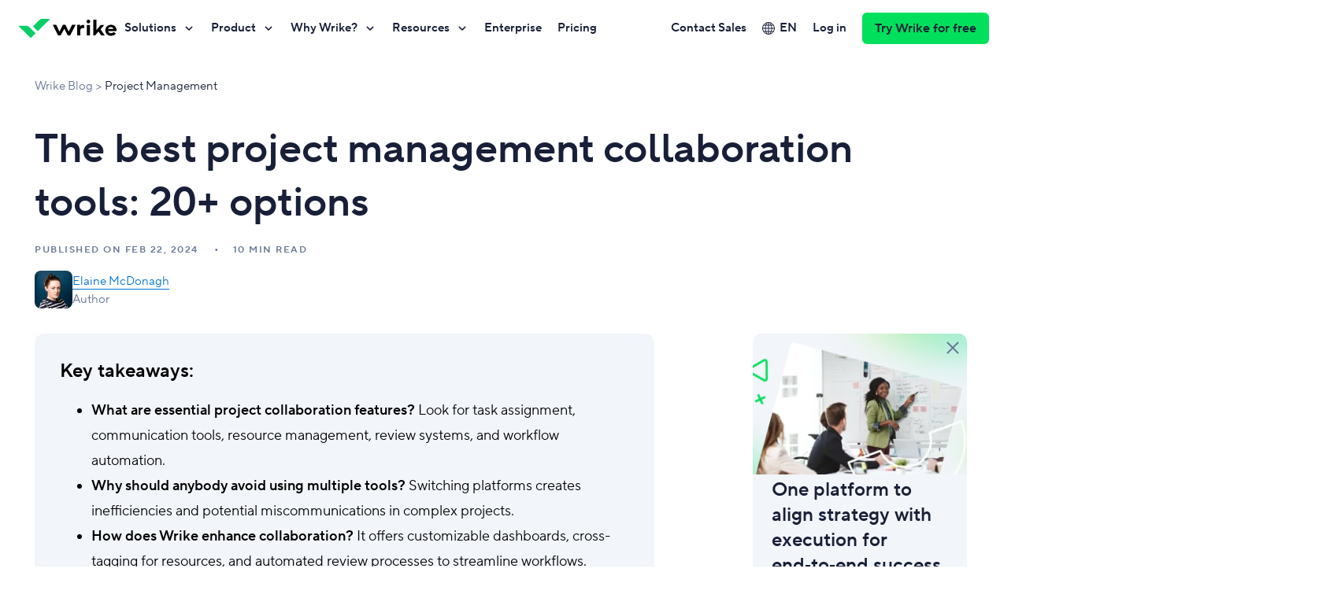

--- FILE ---
content_type: text/html; charset=UTF-8
request_url: https://www.wrike.com/blog/project-management-collaboration-tools/
body_size: 69912
content:
<!DOCTYPE html>
<html lang="en" prefix="og: http://ogp.me/ns#">
    <head>
        <meta charset="utf-8">
        <meta http-equiv="X-UA-Compatible" content="IE=edge,chrome=1">
        <meta name="viewport"
              content="width=device-width, initial-scale=1, user-scalable=0, minimum-scale=1, maximum-scale=1">

        <link rel="icon" href="https://www.wrike.com/blog/content/themes/blog-v4-theme/dist/img/favicon.ico">

                    <link rel="preconnect" href="https://web-static.wrike.com">
                            <link rel="preconnect" href="//www.googletagmanager.com">
        
                    <link rel="preload" as="font" type="font/woff2" crossorigin href="https://www.wrike.com/blog/content/themes/blog-v4-theme/dist/assets/TT_Norms_Pro-Regular-3cb9a6fe.woff2">
<link rel="preload" as="font" type="font/woff2" crossorigin href="https://www.wrike.com/blog/content/themes/blog-v4-theme/dist/assets/TT_Norms_Pro-DemiBold-27a65b5c.woff2">

        
        <link rel="preload" as="script" crossorigin href="https://app.usercentrics.eu/browser-ui/latest/loader.js">

                    <link rel="modulepreload" as="script" crossorigin href="https://web-static.wrike.com/blog/content/themes/blog-v4-theme/dist/post-9c436f07.js">
<link rel="modulepreload" as="script" crossorigin href="https://web-static.wrike.com/blog/content/themes/blog-v4-theme/dist/page-3543c077.js">
<link rel="modulepreload" as="script" crossorigin href="https://web-static.wrike.com/blog/content/themes/blog-v4-theme/dist/assets/ProgressBar-8c5d6969.js">
<link rel="modulepreload" as="script" crossorigin href="https://web-static.wrike.com/blog/content/themes/blog-v4-theme/dist/assets/ScrollTopButton-9e2d479a.js">
<link rel="modulepreload" as="script" crossorigin href="https://web-static.wrike.com/blog/content/themes/blog-v4-theme/dist/assets/lazyload-a7982c7f.js">
<link rel="modulepreload" as="script" crossorigin href="https://web-static.wrike.com/blog/content/themes/blog-v4-theme/dist/assets/trial-369f38c7.js">
<link rel="modulepreload" as="script" crossorigin href="https://web-static.wrike.com/blog/content/themes/blog-v4-theme/dist/assets/cta-button-f5330939.js">
<link rel="modulepreload" as="script" crossorigin href="https://web-static.wrike.com/blog/content/themes/blog-v4-theme/dist/assets/banner-947dc34d.js">
<link rel="modulepreload" as="script" crossorigin href="https://web-static.wrike.com/blog/content/themes/blog-v4-theme/dist/assets/ebook-ba13254c.js">
<link rel="modulepreload" as="script" crossorigin href="https://web-static.wrike.com/blog/content/themes/blog-v4-theme/dist/assets/sidebar-7fd7e6c1.js">
<link rel="modulepreload" as="script" crossorigin href="https://web-static.wrike.com/blog/content/themes/blog-v4-theme/dist/assets/cards-section-3de76af9.js">
<link rel="modulepreload" as="script" crossorigin href="https://web-static.wrike.com/blog/content/themes/blog-v4-theme/dist/assets/dropdown-98fb49be.js">
<link rel="modulepreload" as="script" crossorigin href="https://web-static.wrike.com/blog/content/themes/blog-v4-theme/dist/assets/animation-widget-e59cbbd8.js">
<link rel="modulepreload" as="script" crossorigin href="https://web-static.wrike.com/blog/content/themes/blog-v4-theme/dist/assets/highlight-share-b74411ad.js">
<link rel="modulepreload" as="script" crossorigin href="https://web-static.wrike.com/blog/content/themes/blog-v4-theme/dist/assets/social-sharing-18f58a33.js">

        
                    <style>@font-face{font-family:TT_Norms_Pro;src:url(/blog/content/themes/blog-v4-theme/dist/assets/TT_Norms_Pro-Regular-053f66d3.woff2) format("woff2"),url(/blog/content/themes/blog-v4-theme/dist/assets/TT_Norms_Pro-Regular-56c1056c.woff) format("woff");font-weight:400;font-style:"normal";font-display:swap;unicode-range:U+0100-0130,U+0132-0137,U+0139-0151,U+0154-017E,U+018F,U+0192,U+01A0,U+01A1,U+01AF,U+01B0,U+01C4-01CE,U+01D3,U+01D4,U+01E6,U+01E7,U+01F1-01F5,U+01FA-01FF,U+0218-021B,U+021E,U+021F,U+0232,U+0233,U+0237,U+0244,U+0259,U+0289,U+02C7,U+02D8,U+02D9,U+02DB,U+02DD,U+0300-0303,U+0306,U+0307,U+0309-030C,U+0312,U+031B,U+0323,U+0326-0328,U+037E,U+0384-038A,U+038C,U+038E-03A1,U+03A3-03CE,U+0400-045F,U+0462,U+0463,U+0472-0475,U+048A-04FF,U+0510-0513,U+051A-051D,U+0524-0529,U+052E,U+052F,U+1E24-1E27,U+1E30,U+1E31,U+1E36,U+1E37,U+1E3E,U+1E3F,U+1E54,U+1E55,U+1E80-1E85,U+1E8C,U+1E8D,U+1E9E,U+1EA0-1EF9,U+2070,U+2075-2079,U+2080-2089,U+20A9,U+20AB,U+20AE,U+20B4,U+20B8-20BA,U+20BD,U+20BF,U+20C0,U+2113,U+2116,U+2117,U+2126,U+212E,U+2150-215F,U+2190,U+2192,U+2194-2199,U+2202,U+2205,U+2206,U+220F,U+2211,U+221A,U+221E,U+222B,U+2248,U+2260,U+2264,U+2265,U+2318,U+2460-2473,U+24EA-24F4,U+24FF,U+25CA,U+2776-277F,U+2E18,U+E900,U+F43A,U+F43B,U+F460-F463,U+F465-F46D,U+F46F-F473,U+F498-F49B,U+F49E,U+F49F,U+F4C6,U+F4C7,U+F4CC,U+F4CD,U+F4D2-F4D9,U+F50A-F523,U+F526-F52F,U+F532,U+F533,U+F536-F539,U+F53C-F53F,U+F6D1,U+F6D4,U+F730-F739,U+F830,U+F831,U+F836,U+F837,U+F839,U+F83A,U+F83C,U+F83D,U+F842,U+F843,U+F8FF,U+FB00-FB03,U+FB06}@font-face{font-family:TT_Norms_Pro;src:url(/blog/content/themes/blog-v4-theme/dist/assets/TT_Norms_Pro-Regular-3cb9a6fe.woff2) format("woff2"),url(/blog/content/themes/blog-v4-theme/dist/assets/TT_Norms_Pro-Regular-344be226.woff) format("woff");font-weight:400;font-style:"normal";font-display:swap;unicode-range:U+0000-00FF,U+0131,U+0152-0153,U+02BB-02BC,U+02C6,U+02DA,U+02DC,U+0304,U+0308,U+0329,U+2000-206F,U+2074,U+20AC,U+2122,U+2191,U+2193,U+2212,U+2215,U+FEFF,U+FFFD}@font-face{font-family:TT_Norms_Pro;src:url(/blog/content/themes/blog-v4-theme/dist/assets/TT_Norms_Pro-Regular-053f66d3.woff2) format("woff2"),url(/blog/content/themes/blog-v4-theme/dist/assets/TT_Norms_Pro-Regular-56c1056c.woff) format("woff");font-weight:400;font-style:"italic";font-display:swap;unicode-range:U+0100-0130,U+0132-0137,U+0139-0151,U+0154-017E,U+018F,U+0192,U+01A0,U+01A1,U+01AF,U+01B0,U+01C4-01CE,U+01D3,U+01D4,U+01E6,U+01E7,U+01F1-01F5,U+01FA-01FF,U+0218-021B,U+021E,U+021F,U+0232,U+0233,U+0237,U+0244,U+0259,U+0289,U+02C7,U+02D8,U+02D9,U+02DB,U+02DD,U+0300-0303,U+0306,U+0307,U+0309-030C,U+0312,U+031B,U+0323,U+0326-0328,U+037E,U+0384-038A,U+038C,U+038E-03A1,U+03A3-03CE,U+0400-045F,U+0462,U+0463,U+0472-0475,U+048A-04FF,U+0510-0513,U+051A-051D,U+0524-0529,U+052E,U+052F,U+1E24-1E27,U+1E30,U+1E31,U+1E36,U+1E37,U+1E3E,U+1E3F,U+1E54,U+1E55,U+1E80-1E85,U+1E8C,U+1E8D,U+1E9E,U+1EA0-1EF9,U+2070,U+2075-2079,U+2080-2089,U+20A9,U+20AB,U+20AE,U+20B4,U+20B8-20BA,U+20BD,U+20BF,U+20C0,U+2113,U+2116,U+2117,U+2126,U+212E,U+2150-215F,U+2190,U+2192,U+2194-2199,U+2202,U+2205,U+2206,U+220F,U+2211,U+221A,U+221E,U+222B,U+2248,U+2260,U+2264,U+2265,U+2318,U+2460-2473,U+24EA-24F4,U+24FF,U+25CA,U+2776-277F,U+2E18,U+E900,U+F43A,U+F43B,U+F460-F463,U+F465-F46D,U+F46F-F473,U+F498-F49B,U+F49E,U+F49F,U+F4C6,U+F4C7,U+F4CC,U+F4CD,U+F4D2-F4D9,U+F50A-F523,U+F526-F52F,U+F532,U+F533,U+F536-F539,U+F53C-F53F,U+F6D1,U+F6D4,U+F730-F739,U+F830,U+F831,U+F836,U+F837,U+F839,U+F83A,U+F83C,U+F83D,U+F842,U+F843,U+F8FF,U+FB00-FB03,U+FB06}@font-face{font-family:TT_Norms_Pro;src:url(/blog/content/themes/blog-v4-theme/dist/assets/TT_Norms_Pro-Regular-3cb9a6fe.woff2) format("woff2"),url(/blog/content/themes/blog-v4-theme/dist/assets/TT_Norms_Pro-Regular-344be226.woff) format("woff");font-weight:400;font-style:"italic";font-display:swap;unicode-range:U+0000-00FF,U+0131,U+0152-0153,U+02BB-02BC,U+02C6,U+02DA,U+02DC,U+0304,U+0308,U+0329,U+2000-206F,U+2074,U+20AC,U+2122,U+2191,U+2193,U+2212,U+2215,U+FEFF,U+FFFD}@font-face{font-family:TT_Norms_Pro;src:url(/blog/content/themes/blog-v4-theme/dist/assets/TT_Norms_Pro-DemiBold-6b73e94c.woff2) format("woff2"),url(/blog/content/themes/blog-v4-theme/dist/assets/TT_Norms_Pro-DemiBold-8bfa033c.woff) format("woff");font-weight:600;font-style:"normal";font-display:swap;unicode-range:U+0100-0130,U+0132-0137,U+0139-0151,U+0154-017E,U+018F,U+0192,U+01A0,U+01A1,U+01AF,U+01B0,U+01C4-01CE,U+01D3,U+01D4,U+01E6,U+01E7,U+01F1-01F5,U+01FA-01FF,U+0218-021B,U+021E,U+021F,U+0232,U+0233,U+0237,U+0244,U+0259,U+0289,U+02C7,U+02D8,U+02D9,U+02DB,U+02DD,U+0300-0303,U+0306,U+0307,U+0309-030C,U+0312,U+031B,U+0323,U+0326-0328,U+037E,U+0384-038A,U+038C,U+038E-03A1,U+03A3-03CE,U+0400-045F,U+0462,U+0463,U+0472-0475,U+048A-04FF,U+0510-0513,U+051A-051D,U+0524-0529,U+052E,U+052F,U+1E24-1E27,U+1E30,U+1E31,U+1E36,U+1E37,U+1E3E,U+1E3F,U+1E54,U+1E55,U+1E80-1E85,U+1E8C,U+1E8D,U+1E9E,U+1EA0-1EF9,U+2070,U+2075-2079,U+2080-2089,U+20A9,U+20AB,U+20AE,U+20B4,U+20B8-20BA,U+20BD,U+20BF,U+20C0,U+2113,U+2116,U+2117,U+2126,U+212E,U+2150-215F,U+2190,U+2192,U+2194-2199,U+2202,U+2205,U+2206,U+220F,U+2211,U+221A,U+221E,U+222B,U+2248,U+2260,U+2264,U+2265,U+2318,U+2460-2473,U+24EA-24F4,U+24FF,U+25CA,U+2776-277F,U+2E18,U+E900,U+F43A,U+F43B,U+F460-F463,U+F465-F46D,U+F46F-F473,U+F498-F49B,U+F49E,U+F49F,U+F4C6,U+F4C7,U+F4CC,U+F4CD,U+F4D2-F4D9,U+F50A-F523,U+F526-F52F,U+F532,U+F533,U+F536-F539,U+F53C-F53F,U+F6D1,U+F6D4,U+F730-F739,U+F830,U+F831,U+F836,U+F837,U+F839,U+F83A,U+F83C,U+F83D,U+F842,U+F843,U+F8FF,U+FB00-FB03,U+FB06}@font-face{font-family:TT_Norms_Pro;src:url(/blog/content/themes/blog-v4-theme/dist/assets/TT_Norms_Pro-DemiBold-27a65b5c.woff2) format("woff2"),url(/blog/content/themes/blog-v4-theme/dist/assets/TT_Norms_Pro-DemiBold-9a859405.woff) format("woff");font-weight:600;font-style:"normal";font-display:swap;unicode-range:U+0000-00FF,U+0131,U+0152-0153,U+02BB-02BC,U+02C6,U+02DA,U+02DC,U+0304,U+0308,U+0329,U+2000-206F,U+2074,U+20AC,U+2122,U+2191,U+2193,U+2212,U+2215,U+FEFF,U+FFFD}@font-face{font-family:TT_Norms_Pro;src:url(/blog/content/themes/blog-v4-theme/dist/assets/TT_Norms_Pro-DemiBold-6b73e94c.woff2) format("woff2"),url(/blog/content/themes/blog-v4-theme/dist/assets/TT_Norms_Pro-DemiBold-8bfa033c.woff) format("woff");font-weight:600;font-style:"italic";font-display:swap;unicode-range:U+0100-0130,U+0132-0137,U+0139-0151,U+0154-017E,U+018F,U+0192,U+01A0,U+01A1,U+01AF,U+01B0,U+01C4-01CE,U+01D3,U+01D4,U+01E6,U+01E7,U+01F1-01F5,U+01FA-01FF,U+0218-021B,U+021E,U+021F,U+0232,U+0233,U+0237,U+0244,U+0259,U+0289,U+02C7,U+02D8,U+02D9,U+02DB,U+02DD,U+0300-0303,U+0306,U+0307,U+0309-030C,U+0312,U+031B,U+0323,U+0326-0328,U+037E,U+0384-038A,U+038C,U+038E-03A1,U+03A3-03CE,U+0400-045F,U+0462,U+0463,U+0472-0475,U+048A-04FF,U+0510-0513,U+051A-051D,U+0524-0529,U+052E,U+052F,U+1E24-1E27,U+1E30,U+1E31,U+1E36,U+1E37,U+1E3E,U+1E3F,U+1E54,U+1E55,U+1E80-1E85,U+1E8C,U+1E8D,U+1E9E,U+1EA0-1EF9,U+2070,U+2075-2079,U+2080-2089,U+20A9,U+20AB,U+20AE,U+20B4,U+20B8-20BA,U+20BD,U+20BF,U+20C0,U+2113,U+2116,U+2117,U+2126,U+212E,U+2150-215F,U+2190,U+2192,U+2194-2199,U+2202,U+2205,U+2206,U+220F,U+2211,U+221A,U+221E,U+222B,U+2248,U+2260,U+2264,U+2265,U+2318,U+2460-2473,U+24EA-24F4,U+24FF,U+25CA,U+2776-277F,U+2E18,U+E900,U+F43A,U+F43B,U+F460-F463,U+F465-F46D,U+F46F-F473,U+F498-F49B,U+F49E,U+F49F,U+F4C6,U+F4C7,U+F4CC,U+F4CD,U+F4D2-F4D9,U+F50A-F523,U+F526-F52F,U+F532,U+F533,U+F536-F539,U+F53C-F53F,U+F6D1,U+F6D4,U+F730-F739,U+F830,U+F831,U+F836,U+F837,U+F839,U+F83A,U+F83C,U+F83D,U+F842,U+F843,U+F8FF,U+FB00-FB03,U+FB06}@font-face{font-family:TT_Norms_Pro;src:url(/blog/content/themes/blog-v4-theme/dist/assets/TT_Norms_Pro-DemiBold-27a65b5c.woff2) format("woff2"),url(/blog/content/themes/blog-v4-theme/dist/assets/TT_Norms_Pro-DemiBold-9a859405.woff) format("woff");font-weight:600;font-style:"italic";font-display:swap;unicode-range:U+0000-00FF,U+0131,U+0152-0153,U+02BB-02BC,U+02C6,U+02DA,U+02DC,U+0304,U+0308,U+0329,U+2000-206F,U+2074,U+20AC,U+2122,U+2191,U+2193,U+2212,U+2215,U+FEFF,U+FFFD}.page{font-family:TT_Norms_Pro,-apple-system,BlinkMacSystemFont,Helvetica Neue,Segoe UI,Roboto,Oxygen-Sans,Fira Sans,Droid Sans,Ubuntu,Cantarell,Arial,sans-serif,"Apple Color Emoji","Segoe UI Emoji",Segoe UI Symbol,"Apple Color Emoji","Segoe UI Emoji",Segoe UI Symbol}
</style><style>@charset "UTF-8";.text{color:#2b3857;font-size:14px;line-height:20px;letter-spacing:.2px;color:#657694;margin:0}.text a{text-decoration:none;cursor:pointer;border-bottom-width:1px;color:#0073d3;border-bottom-color:#0073d3;border-bottom-style:solid}.text a:hover,.text a:active{outline:none;color:#1f91ff;border-bottom-color:transparent}.text a:focus:not(:active){border-bottom-color:transparent}.hint{--hint-color: #fc5367;--hint-background-color: transparent;color:#2b3857;font-size:14px;line-height:20px;letter-spacing:.2px;z-index:1;position:relative;display:none;margin:8px 0 -8px;text-align:left;color:var(--hint-color);background-color:var(--hint-background-color)}.hint--size-small{--hint-color: #ffffff;--hint-background-color: #fc5367;position:absolute;padding:12px 16px;border-radius:4px;top:100%;left:0}.hint--size-small:before{content:"";background-color:var(--hint-background-color);width:10px;height:10px;border-radius:2px 0 0;position:absolute;top:-4px;left:10px;transform:rotate(45deg)}.input{min-width:200px;--border-radius: 8px}.input__label{position:relative;display:flex;text-align:left!important;border-radius:var(--border-radius);border-width:2px;border-style:solid;border-color:#c1c9d8;background-color:#f8f9fb;transition-duration:.15s;transition-timing-function:linear;transition-property:border-color,box-shadow,color,transform;cursor:text}.input__control{width:100%;min-width:0;height:56px;padding:22px 0 2px 20px;font-size:18px;line-height:32px;line-height:24px;color:#181f38;border:none;outline:none;background:none;font-family:inherit;box-shadow:none}.input__control::placeholder{color:transparent}.input__control:-webkit-autofill{-webkit-box-shadow:0 0 0px 1000px #f8f9fb inset}.input__control::-ms-clear{display:none;width:0;height:0}.input__control:not(textarea){white-space:nowrap;word-break:initial;word-wrap:initial;-webkit-hyphens:initial;hyphens:initial}.input__control[type=search]::-webkit-search-decoration,.input__control[type=search]::-webkit-search-cancel-button,.input__control[type=search]::-webkit-search-results-button,.input__control[type=search]::-webkit-search-results-decoration{display:none}.input textarea.input__control{min-height:120px;max-height:300px;padding:12px 0 2px 20px;overflow-x:hidden;overflow-y:auto;resize:vertical}.input__label-text{font-size:18px;line-height:32px;position:absolute;top:12px;left:20px;right:20px;transform:translateY(0);transition-duration:.15s;transition-timing-function:linear;transition-property:border-color,box-shadow,color,transform;color:#657694;pointer-events:none;white-space:nowrap;overflow:hidden}.input__additional-item{width:20px;height:56px;position:relative;flex-shrink:0;display:flex;align-items:center;justify-content:center;background-color:#f8f9fb;border-radius:0 var(--border-radius) var(--border-radius) 0}.input__additional-item:before{content:"";position:absolute;top:0;bottom:0;width:30px;left:-30px;background:linear-gradient(90deg,rgba(248,249,251,.0001) 0%,#f8f9fb 100%)}.input__additional-item:after{content:"";width:100%;height:100%;background-position:center;background-repeat:no-repeat;background-size:18px}.input:not(.input--disabled):not(.input--focused):not(.input--invalid) .input__label:hover{border-color:#657694}.input--focused .input__label{border-radius:4px;outline:none;box-shadow:0 0 0 4px #ffa200;border-color:#657694}.input--focused .input__control::placeholder{color:#99a4bd}.input--focused .input__additional-item:before{display:none}.input--focused .input__label-text,.input--dirty .input__label-text{transform:translateY(-10px);color:#2b3857;font-size:14px;line-height:20px;letter-spacing:.2px}.input--focused textarea.input__control+.input__label-text,.input--dirty textarea.input__control+.input__label-text{display:none}.input--disabled .input__label{border-color:#f0f3f7;background-color:#f8f9fb}.input--disabled .input__control,.input--disabled .input__label-text{color:#c1c9d8}.input--valid .input__additional-item{width:56px}.input--valid .input__additional-item:after{background-image:url("data:image/svg+xml;charset=utf-8,%3Csvg width='24' height='17' fill='none' xmlns='http://www.w3.org/2000/svg'%3E%3Cpath d='M2 8.19048L8.875 15L22 2' stroke='%2308cf65' stroke-width='3' stroke-linejoin='round'/%3E%3C/svg%3E")}.input--invalid .input__label,.input--invalid.input--focused .input__label{border-color:#fc5367}.input--invalid .input__additional-item{width:56px}.input--invalid .input__additional-item:after{background-image:url("data:image/svg+xml;charset=utf-8,%3Csvg width='20' height='20' fill='none' xmlns='http://www.w3.org/2000/svg'%3E%3Cpath d='M9.273 1.376L1.102 17.898c-.3.501.1 1.102.697 1.102h16.442c.598 0 .897-.6.698-1.102L10.668 1.377c-.3-.501-1.096-.501-1.395 0z' fill='%23fc5367'/%3E%3Cpath d='M10.902 7.875h-1.8v5.3h1.8v-5.3zM10.902 14.175h-1.8v1.8h1.8v-1.8z' fill='%23ffffff'/%3E%3C/svg%3E")}.input--search .input__control{padding:14px 0 14px 20px}.input--search .input__control::placeholder{color:#657694}.input--search .input__additional-item{width:56px;cursor:pointer}.input--search .input__additional-item:after{background-image:url("data:image/svg+xml;charset=utf-8,%3Csvg xmlns='http://www.w3.org/2000/svg' fill='none' viewBox='0 0 20 20'%3E%3Cdefs/%3E%3Ccircle cx='9.2' cy='9.2' r='6.2' stroke='%23657694' stroke-width='2'/%3E%3Cpath stroke='%23657694' stroke-width='2' d='M18.06 18l-4.31-4.31'/%3E%3C/svg%3E")}.input--search.input--disabled .input__additional-item:after{background-image:url("data:image/svg+xml;charset=utf-8,%3Csvg xmlns='http://www.w3.org/2000/svg' fill='none' viewBox='0 0 20 20'%3E%3Cdefs/%3E%3Ccircle cx='9.2' cy='9.2' r='6.2' stroke='%23c1c9d8' stroke-width='2'/%3E%3Cpath stroke='%23c1c9d8' stroke-width='2' d='M18.06 18l-4.31-4.31'/%3E%3C/svg%3E")}.input--search.input--focused .input__control::placeholder{color:#99a4bd}.input--size-small{min-width:140px;--border-radius: 6px}.input--size-small .input__control{padding-right:14px}.input--size-small .input__control,.input--size-small .input__placeholder-text{height:36px;padding:4px 0 4px 14px;font-size:16px;line-height:28px}.input--size-small .input__label-text{top:4px;left:14px;font-size:16px;line-height:28px}.input--size-small .input__additional-item{width:36px;height:36px}.input--size-small.input--focused .input__label-text,.input--size-small.input--dirty .input__label-text{display:none}.button__icon{display:none}.wrapper{margin:auto;--breakpoint-width:calc(100% - 48px);width:var(--breakpoint-width)}@media (min-width: 768px){.wrapper{--breakpoint-width:calc(100% - 96px)}}@media (min-width: 1024px){.wrapper{--breakpoint-width:calc(100% - 88px)}}@media (min-width: 1280px){.wrapper{--breakpoint-width: 1192px}}@media (min-width: 1440px){.wrapper{--breakpoint-width: 1224px}}@media (min-width: 1920px){.wrapper{--breakpoint-width: 1456px}}.chip{display:flex;align-items:center;justify-content:center;list-style:none;background-color:#f2f5fa;border-radius:40px;transition:box-shadow .35s ease}.chip:focus-within,.chip:hover{box-shadow:0 8px 24px #2b38571f}.chip__link{font-size:18px;line-height:24px;transition:box-shadow .35s ease;font-weight:600;padding:8px 20px;border-radius:inherit;color:#181f38;text-decoration:none;border:none}.chip__link:focus-visible{outline:none;box-shadow:0 0 0 4px #ffa200}.chip__link:hover{box-shadow:0 0 0 2px #08cf65}.chip__text{text-align:center;white-space:nowrap}.search-form{display:block;width:100%}.search-form__input{width:100%}.search-form__close-icon{display:none}@media (min-width: 1024px){.search-form__close-icon{display:block;color:inherit;border:none;padding:0;margin:0;font:inherit;cursor:pointer;background-color:inherit;box-shadow:none;outline:none;text-decoration:none;position:relative;align-items:center;width:24px;height:60px;background-repeat:no-repeat;background-position:center}.search-form__close-icon:before,.search-form__close-icon:after{content:"";position:absolute;top:0;right:0;left:0;bottom:0;margin:auto;width:24px;height:2px;background-color:#657694;z-index:2}.search-form__close-icon:before{transform:rotate(45deg)}.search-form__close-icon:after{transform:rotate(-45deg)}.search-form__close-icon:hover:before,.search-form__close-icon:hover:after,.search-form__close-icon:active:before,.search-form__close-icon:active:after,.search-form__close-icon:focus:before,.search-form__close-icon:focus:after{background-color:#2b3857}.search-form__close-icon:focus-visible{border-radius:4px;outline:none;box-shadow:0 0 0 4px #ffa200}}form.ebook-form{display:flex;gap:20px;flex-direction:column;position:relative}@media (min-width: 768px){form.ebook-form{flex-direction:column;flex-wrap:wrap;max-width:568px;margin-bottom:40px}}.form{position:relative;display:flex;flex-direction:column;width:100%;max-width:568px;gap:16px}.form--server-error .form__server-error-message{display:block}.form--size-small{gap:8px}.form--flow-block{text-align:center}@media (min-width: 768px){.form--flow-inline{flex-direction:row}.form--flow-inline .form__input{flex-grow:1}}.success-state,.marketo-form .checkbox{display:none}@keyframes spin{to{transform:rotate(360deg)}}.button{--button-color-default: #162136;--button-color-hover: #162136;--button-color-active: #162136;--button-color-disabled: #657694;--button-color-has-action: #162136;--button-background-color-default: #00E05C;--button-background-color-hover: #14FF76;--button-background-color-active: #00CC54;--button-background-color-disabled: #c1c9d8;--button-background-color-has-action: #00CC54;--button-border-color-default: transparent;--button-border-color-hover: transparent;--button-border-color-active: transparent;--button-border-color-disabled: transparent;--button-border-color-has-action: transparent;--button-border-radius: 8px;--button-min-width: 200px;--button-height: 60px;--button-height-two-lined: 88px;--button-font-size: 20px;--button-line-height: 28px;--button-font-weight: 600;--button-padding-vertical: 16px;--button-padding-horizontal: 24px;--button-icon-width: 20px;--button-icon-height: 20px;font-family:inherit;box-shadow:none;outline:none;text-decoration:none;position:relative;display:inline-flex;align-items:center;justify-content:center;border-width:2px;border-style:solid;cursor:pointer;-webkit-user-select:none;user-select:none;height:100%;min-height:var(--button-height);min-width:var(--button-min-width);padding:calc(var(--button-padding-vertical) - 2px) calc(var(--button-padding-horizontal) - 2px);border-radius:var(--button-border-radius);border-color:var(--button-border-color-default);font-size:var(--button-font-size);line-height:var(--button-line-height);font-weight:var(--button-font-weight);color:var(--button-color-default);background-color:var(--button-background-color-default);transition:.15s background-color linear,.15s border-color linear,.15s color linear,.15s box-shadow linear}.button,.button *{box-sizing:border-box}.button::-moz-focus-inner{padding:0;border:0}.button--background-electric-darkness{--button-color-default: #ffffff;--button-background-color-default: #162136}.button--background-white{--button-color-default: #162136;--button-background-color-default: #ffffff}.button--outline-electric-darkness{--button-color-default: #162136;--button-background-color-default: transparent;--button-border-color-default: #162136;--button-border-color-hover: transparent;--button-border-color-active: transparent;--button-border-color-has-action: transparent}.button--outline-electric{--button-color-default: #00E05C;--button-color-hover: #162136;--button-color-active: #162136;--button-color-has-action: #162136;--button-background-color-default: transparent;--button-border-color-default: #00E05C}.button--size-extra-large{--button-border-radius: 8px;--button-min-width: 220px;--button-height: 72px;--button-height-two-lined: 88px;--button-font-size: 24px;--button-line-height: 36px;--button-padding-vertical: 18px;--button-font-weight: 600;--button-icon-width: 24px;--button-icon-height: 24px}.button--size-small{--button-border-radius: 6px;--button-min-width: 136px;--button-height: 40px;--button-height-two-lined: 60px;--button-font-size: 16px;--button-line-height: 20px;--button-padding-vertical: 10px;--button-padding-horizontal: 16px;--button-icon-width: 16px;--button-icon-height: 16px}.button--size-extra-small{--button-border-radius: 6px;--button-min-width: 100px;--button-height: 32px;--button-font-size: 14px;--button-line-height: 18px;--button-padding-vertical: 7px;--button-padding-horizontal: 13px}.button.shape--square{--button-border-radius: 0;--button-padding-horizontal: 42px}.button:not(:disabled):hover,.button:not(:disabled):focus-visible{border-color:var(--button-border-color-hover);color:var(--button-color-hover);background-color:var(--button-background-color-hover)}.button:active:not(:disabled){border-color:var(--button-border-color-active);color:var(--button-color-active);background-color:var(--button-background-color-active)}.button:not(:disabled):hover,.button:not(:disabled):focus{outline:none}.button:not(:disabled):focus-visible{outline:none;box-shadow:0 0 0 4px #ffa200}.promo-cta,.post-cta__wrap-link{--gap: 16px;--margin-bottom: 48px;display:flex;flex-direction:column;width:100%;align-items:center;justify-content:center;gap:var(--gap);margin-top:48px;margin-bottom:var(--margin-bottom)}@media (min-width: 768px){.promo-cta,.post-cta__wrap-link{--gap: 24px;flex-direction:row}}@media (min-width: 1440px){.promo-cta,.post-cta__wrap-link{--margin-bottom: 60px}}p>.post-cta__link{margin-top:24px;margin-bottom:var(--margin-bottom);left:50%;transform:translate(-50%);--margin-bottom: 24px}@media (min-width: 1440px){p>.post-cta__link{--margin-bottom: 36px}}.blog-menu{margin:auto;--breakpoint-width:calc(100% - 48px);width:var(--breakpoint-width);--gap-spacing: 32px}@media (min-width: 768px){.blog-menu{--breakpoint-width:calc(100% - 96px)}}@media (min-width: 1024px){.blog-menu{--breakpoint-width:calc(100% - 88px)}}@media (min-width: 1280px){.blog-menu{--breakpoint-width: 1192px}}@media (min-width: 1440px){.blog-menu{--breakpoint-width: 1224px}}@media (min-width: 1920px){.blog-menu{--breakpoint-width: 1456px}}.blog-menu__title,.blog-menu__category{transition:opacity .4s}.blog-menu__title{font-weight:600;font-size:20px;line-height:28px;--title-margin-bottom: 24px;margin-top:0;margin-bottom:var(--title-margin-bottom)}@media (min-width: 1024px) and (max-width: 1919px){.blog-menu__title{font-size:24px;line-height:32px}}@media (min-width: 1920px){.blog-menu__title{font-size:28px;line-height:40px}}.blog-menu__container{display:flex;flex-wrap:wrap;position:relative;gap:var(--gap-spacing)}.blog-menu__toggle-container{display:none;padding-right:var(--gap-spacing)}.blog-menu__toggle-button{color:inherit;border:none;padding:0;margin:0;font:inherit;cursor:pointer;background-color:inherit;box-shadow:none;outline:none;text-decoration:none;align-items:center;width:24px;height:40px;background-repeat:no-repeat;background-position:center;background-image:url("data:image/svg+xml;charset=utf-8,%3Csvg xmlns='http://www.w3.org/2000/svg' fill='none' viewBox='0 0 20 20'%3E%3Cdefs/%3E%3Ccircle cx='9.2' cy='9.2' r='6.2' stroke='%23181f38' stroke-width='2'/%3E%3Cpath stroke='%23181f38' stroke-width='2' d='M18.06 18l-4.31-4.31'/%3E%3C/svg%3E")}.blog-menu__toggle-button:focus-visible{border-radius:4px;outline:none;box-shadow:0 0 0 4px #ffa200}.blog-menu__toggle-button:hover{background-image:url("data:image/svg+xml;charset=utf-8,%3Csvg xmlns='http://www.w3.org/2000/svg' fill='none' viewBox='0 0 20 20'%3E%3Cdefs/%3E%3Ccircle cx='9.2' cy='9.2' r='6.2' stroke='%23181f38' stroke-width='2'/%3E%3Cpath stroke='%23181f38' stroke-width='2' d='M18.06 18l-4.31-4.31'/%3E%3C/svg%3E")}.blog-menu__dropdown-wrapper{display:none}.blog-menu__dropdown-search-icon{display:block;width:24px;height:24px;position:relative;background-image:url("data:image/svg+xml;charset=utf-8,%3Csvg xmlns='http://www.w3.org/2000/svg' fill='none' viewBox='0 0 20 20'%3E%3Cdefs/%3E%3Ccircle cx='9.2' cy='9.2' r='6.2' stroke='%23181f38' stroke-width='2'/%3E%3Cpath stroke='%23181f38' stroke-width='2' d='M18.06 18l-4.31-4.31'/%3E%3C/svg%3E");background-repeat:no-repeat;background-position:center;margin-right:40px}.blog-menu__dropdown-search-icon:after{content:"";position:absolute;right:-20px;top:0;width:2px;height:24px;background-color:#ebedf5}.blog-menu__dropdown-button{color:inherit;border:none;margin:0;font:inherit;cursor:pointer;background-color:inherit;box-shadow:none;outline:none;text-decoration:none;position:relative;display:flex;height:100%;align-items:center;gap:8px;padding:2px 10px;background-color:#181f38;border-radius:30px;color:#fff;text-transform:uppercase;white-space:nowrap;font-size:12px;letter-spacing:1.5px;line-height:20px;font-weight:600}.blog-menu__dropdown-button:after{content:"";position:relative;top:-2px;display:block;display:inline-block;vertical-align:top;width:5px;height:5px;border-right:1.5px solid #ffffff;border-bottom:1.5px solid #ffffff;transform:rotate(-135deg);background-repeat:no-repeat;background-position:center;transition:transform .3s;transform:rotate(45deg)}.blog-menu__dropdown-button:focus-visible{border-radius:4px;outline:none;box-shadow:0 0 0 4px #ffa200}.blog-menu__category{flex:1 1}.blog-menu__category .category-menu{display:flex;flex-wrap:wrap;gap:12px 8px;padding:0;margin:0}.is-homepage .blog-menu__category .category-menu>:nth-child(2){display:none}.blog-menu__category .category-menu>:first-child{display:none}.blog-menu__category .category-menu__link--current{color:#fff;background-color:#181f38}.blog-menu__category .category-menu__link--current:hover,.blog-menu__category .category-menu__link--current:focus-within{box-shadow:none;outline:none;border:none}@media (max-width: 1023px){.blog-menu__toggle-container{display:none}.blog-menu__dropdown-wrapper{display:flex;cursor:pointer;width:-moz-fit-content;width:fit-content;align-items:center}.blog-menu__category,.blog-menu__search-form,.blog-menu__search-form--mobile{display:none;position:relative}.blog-menu__container{flex-direction:column}.blog-menu[data-dropdown-is-open=true] .blog-menu__category,.blog-menu[data-dropdown-is-open=true] .blog-menu__search-form--mobile{display:block}.blog-menu[data-dropdown-is-open=true] .blog-menu__dropdown-button:after{top:0;transform:rotate(225deg)}.blog-menu__category{--container-indent: 48px;overflow-x:scroll;padding:4px var(--container-indent);width:calc(100% + var(--container-indent) * 2);margin:0 calc(var(--container-indent) * -1)}.blog-menu__category .category-menu{width:1280px}}@media (max-width: 767px){.blog-menu__category{--container-indent: 24px}.blog-menu__category .category-menu{width:768px}}@media (min-width: 1024px){.blog-menu__title{--title-margin-bottom: 24px}.blog-menu__toggle-container{--border-color: #ebedf5;display:flex;border-right:2px solid var(--border-color)}.blog-menu__search-form{position:absolute;opacity:0;pointer-events:none;transition:opacity .4s;gap:28px;max-width:480px;display:flex;top:-10px}.blog-menu .blog-menu__search-form--mobile{display:none}.blog-menu[data-form-is-visible=true] .blog-menu__search-form{opacity:1;pointer-events:all}.blog-menu[data-form-is-visible=true] .blog-menu__title,.blog-menu[data-form-is-visible=true] .blog-menu__category{opacity:0;pointer-events:none}.blog-menu[data-form-is-visible=true] .blog-menu__toggle-container{--border-color: transparent}}@media (min-width: 1440px){.blog-menu__title{--title-margin-bottom: 32px}}@media (min-width: 1920px){.blog-menu__title{--title-margin-bottom: 40px}}.promo-trial{position:relative;border-radius:12px;overflow:hidden;--padding: 24px;--margin-indent: 48px;--title-color: #181f38;--background-color: #F2F5FA;--subtitle-margin-bottom: 16px;margin:var(--margin-indent) 0;background:var(--background-color)}@media (min-width: 768px){.promo-trial{--padding: 48px}}@media (min-width: 1280px){.promo-trial{--padding: 48px;--subtitle-margin-bottom: 20px}}@media (min-width: 1440px){.promo-trial{--margin-indent: 60px}}.promo-trial--theme-dark{--title-color: #ffffff;--background-color: #162136}.promo-trial--theme-light{--title-color: #181f38;--background-color: #F2F5FA}.promo-trial__title{font-weight:600;font-size:24px;line-height:36px;margin:0 0 8px;color:var(--title-color);word-break:auto-phrase}@media (min-width: 1024px) and (max-width: 1439px){.promo-trial__title{font-size:28px;line-height:40px}}@media (min-width: 1440px) and (max-width: 1919px){.promo-trial__title{font-size:32px;line-height:44px}}@media (min-width: 1920px){.promo-trial__title{font-size:36px;line-height:48px}}.promo-trial__subtitle{font-weight:400;line-height:26px;font-size:18px;margin:0 0 var(--subtitle-margin-bottom) 0;color:var(--title-color)}@media (min-width: 1440px){.promo-trial__subtitle{font-size:20px;line-height:32px}}.promo-trial__image{margin:0;top:0;display:none;height:100%;width:auto}@media (min-width: 1280px){.promo-trial__image{display:block;font-family:"object-fit:cover";object-fit:cover;position:absolute;top:0}}.promo-trial:not(.promo-trial--in-sidebar){--grid-template-columns: 1fr;display:grid;grid-template-columns:var(--grid-template-columns)}@media (min-width: 1280px){.promo-trial:not(.promo-trial--in-sidebar){--grid-template-columns: 1fr 195px}}@media (min-width: 1440px){.promo-trial:not(.promo-trial--in-sidebar){--grid-template-columns: 1fr 216px}}@media (min-width: 1920px){.promo-trial:not(.promo-trial--in-sidebar){--grid-template-columns: 1fr 310px}}.promo-trial:not(.promo-trial--in-sidebar) .promo-trial__content{padding:var(--padding);width:100%}@media (min-width: 1280px){.promo-trial:not(.promo-trial--in-sidebar) .promo-trial__content{--padding: 48px 0 48px 48px}}.promo-trial--in-sidebar{display:flex;width:100%;flex-direction:column;overflow:inherit;--margin-indent: auto;--padding: 24px}.promo-trial--in-sidebar .promo-trial__image-container{position:relative;width:100%;height:var(--image-height)}.promo-trial--in-sidebar .promo-trial__image-container .promo-trial__image{display:block;width:100%;height:inherit;border-radius:10px 10px 0 0}.promo-trial--in-sidebar .promo-trial__title{font-weight:600;font-size:20px;line-height:28px}@media (min-width: 1024px) and (max-width: 1919px){.promo-trial--in-sidebar .promo-trial__title{font-size:24px;line-height:32px}}@media (min-width: 1920px){.promo-trial--in-sidebar .promo-trial__title{font-size:28px;line-height:40px}}.promo-trial--in-sidebar .promo-trial__subtitle{--subtitle-margin-bottom: 20px}.promo-trial--in-sidebar .promo-trial__content{padding:var(--padding)}@media (min-width: 1280px){.promo-trial--in-sidebar{--image-height: 159px}}@media (min-width: 1440px){.promo-trial--in-sidebar{--image-height: 164px}}@media (min-width: 1920px){.promo-trial--in-sidebar{--image-height: 194px}}.top-banner{--background-color: #F2F5FA;--icon-color: #00E05C;--text-color: #162136;--link-color: #0073D3;--link-hover-color: #078EFF;width:100%;background-color:var(--background-color)}.top-banner--light{--icon-color: #00E05C;--background-color: #F2F5FA;--link-color: #0073D3}.top-banner--dark{--icon-color: #00E05C;--background-color: #2B3A57;--text-color: white;--link-color: #63C1FF}.top-banner--dark .top-banner__close-button:before,.top-banner--dark .top-banner__close-button:after{content:"";position:absolute;top:0;right:0;left:0;bottom:0;margin:auto;width:16px;height:2px;background-color:#fff;z-index:2}.top-banner--dark .top-banner__close-button:before{transform:rotate(45deg)}.top-banner--dark .top-banner__close-button:after{transform:rotate(-45deg)}.top-banner--dark .top-banner__close-button:hover:before,.top-banner--dark .top-banner__close-button:hover:after,.top-banner--dark .top-banner__close-button:active:before,.top-banner--dark .top-banner__close-button:active:after,.top-banner--dark .top-banner__close-button:focus:before,.top-banner--dark .top-banner__close-button:focus:after{background-color:#fff}.top-banner--green{--icon-color: #162136;--background-color: #00E05C;--link-color: #162136}.top-banner__wrapper{margin:auto;--breakpoint-width:calc(100% - 40px);width:var(--breakpoint-width)}@media (min-width: 768px){.top-banner__wrapper{--breakpoint-width:calc(100% - 64px)}}@media (min-width: 1024px){.top-banner__wrapper{--breakpoint-width:calc(100% - 64px)}}@media (min-width: 1280px){.top-banner__wrapper{--breakpoint-width: 1232px}}@media (min-width: 1440px){.top-banner__wrapper{--breakpoint-width: 1344px}}@media (min-width: 1920px){.top-banner__wrapper{--breakpoint-width: 1504px}}.top-banner__content{display:flex;justify-content:center;align-content:center;gap:12px;padding:12px 0}.top-banner__icon{display:flex;align-self:center;width:16px;height:16px;color:var(--icon-color)}.top-banner__text{color:#2b3857;font-size:14px;line-height:20px;letter-spacing:.2px;margin:0;color:var(--text-color)}.top-banner__text a{text-decoration:none;cursor:pointer;border-bottom-width:1px;color:#0073d3;border-bottom-color:#0073d3;border-bottom-style:solid}.top-banner__text a:hover,.top-banner__text a:active{outline:none;color:#1f91ff;border-bottom-color:transparent}.top-banner__text a:focus:not(:active){border-bottom-color:transparent}.top-banner__text a[href^="#"]{text-decoration:none;cursor:pointer;border-bottom-width:1px;color:#0073d3;border-bottom-color:#0073d3;border-bottom-style:dashed}.top-banner__text a[href^="#"]:hover,.top-banner__text a[href^="#"]:active{outline:none;color:#1f91ff;border-bottom-color:transparent}.top-banner__text a[href^="#"]:focus:not(:active){border-bottom-color:transparent}.top-banner__text a:focus:not(:active){outline:0;box-shadow:0 0 0 4px #ffa200;border-radius:2px}.top-banner__text>a{color:var(--link-color);border-bottom-color:var(--link-color)}.top-banner__text>a:hover,.top-banner__text>a:active{color:var(--link-hover-color)}.top-banner__close-button{display:flex;align-self:center;background:transparent;border:none;outline:none;padding:0;position:relative;cursor:pointer;width:20px;height:20px}.top-banner__close-button:before,.top-banner__close-button:after{content:"";position:absolute;top:0;right:0;left:0;bottom:0;margin:auto;width:16px;height:2px;background-color:#162136;z-index:2}.top-banner__close-button:before{transform:rotate(45deg)}.top-banner__close-button:after{transform:rotate(-45deg)}.top-banner__close-button:hover:before,.top-banner__close-button:hover:after,.top-banner__close-button:active:before,.top-banner__close-button:active:after,.top-banner__close-button:focus:before,.top-banner__close-button:focus:after{background-color:#162136}.top-banner__close-button:focus-visible{border-radius:4px;outline:none;box-shadow:0 0 0 4px #ffa200}.four-section{--breakpoint-width:calc(100% - 40px);width:var(--breakpoint-width);--submenu-padding: 40px 0;height:0;opacity:0;margin:0;--gap: 36px;display:flex;gap:var(--gap);flex-wrap:nowrap;list-style-type:none}@media (min-width: 768px){.four-section{--breakpoint-width:calc(100% - 64px)}}@media (min-width: 1024px){.four-section{--breakpoint-width:calc(100% - 64px)}}@media (min-width: 1280px){.four-section{--breakpoint-width: 1232px}}@media (min-width: 1440px){.four-section{--breakpoint-width: 1344px}}@media (min-width: 1920px){.four-section{--breakpoint-width: 1504px}}.four-section.submenu--opened{opacity:1;height:auto;padding:var(--submenu-padding);margin:0 auto}.four-section.submenu--opened+.bottom-cta{width:100%;border-top:1px solid #ebedf5;height:auto}.four-section.submenu--opened+.bottom-cta .bottom-cta__container{--breakpoint-width:calc(100% - 40px);width:var(--breakpoint-width);display:flex;align-items:center;justify-content:flex-start;padding:16px 0;margin:0 auto;gap:20px}@media (min-width: 768px){.four-section.submenu--opened+.bottom-cta .bottom-cta__container{--breakpoint-width:calc(100% - 64px)}}@media (min-width: 1024px){.four-section.submenu--opened+.bottom-cta .bottom-cta__container{--breakpoint-width:calc(100% - 64px)}}@media (min-width: 1280px){.four-section.submenu--opened+.bottom-cta .bottom-cta__container{--breakpoint-width: 1232px}}@media (min-width: 1440px){.four-section.submenu--opened+.bottom-cta .bottom-cta__container{--breakpoint-width: 1344px}}@media (min-width: 1920px){.four-section.submenu--opened+.bottom-cta .bottom-cta__container{--breakpoint-width: 1504px}}@media (min-width: 1920px){.four-section.submenu--opened{--submenu-padding: 60px 0}}.four-section__group{flex-grow:1;flex-basis:0}.four-section__group:nth-child(1){opacity:0;transform:translateY(-4%);transition:opacity .3s,transform .4s;transition-timing-function:ease-in-out;transition-delay:.4s}.submenu--opened .four-section__group:nth-child(1){opacity:1;transform:translateY(0)}.four-section__group:nth-child(2){opacity:0;transform:translateY(-4%);transition:opacity .3s,transform .4s;transition-timing-function:ease-in-out;transition-delay:.6s}.submenu--opened .four-section__group:nth-child(2){opacity:1;transform:translateY(0)}.four-section__group:nth-child(3){opacity:0;transform:translateY(-4%);transition:opacity .3s,transform .4s;transition-timing-function:ease-in-out;transition-delay:.8s}.submenu--opened .four-section__group:nth-child(3){opacity:1;transform:translateY(0)}.four-section__group:nth-child(4){opacity:0;transform:translateY(-4%);transition:opacity .3s,transform .4s;transition-timing-function:ease-in-out;transition-delay:1s}.submenu--opened .four-section__group:nth-child(4){opacity:1;transform:translateY(0)}.four-section__label{font-weight:600;color:#657694;font-size:12px;line-height:20px;letter-spacing:1.5px;text-transform:uppercase;margin:0 0 20px;cursor:default}@media (min-width: 1440px){.four-section{--gap: 46px}}@media (min-width: 1920px){.four-section{--gap: 106px}}.four-section .group-item{--margin-right: 0}.one-group-with-promo{--breakpoint-width:calc(100% - 40px);width:var(--breakpoint-width);--submenu-padding: 40px 0;height:0;opacity:0;margin:0}@media (min-width: 768px){.one-group-with-promo{--breakpoint-width:calc(100% - 64px)}}@media (min-width: 1024px){.one-group-with-promo{--breakpoint-width:calc(100% - 64px)}}@media (min-width: 1280px){.one-group-with-promo{--breakpoint-width: 1232px}}@media (min-width: 1440px){.one-group-with-promo{--breakpoint-width: 1344px}}@media (min-width: 1920px){.one-group-with-promo{--breakpoint-width: 1504px}}.one-group-with-promo.submenu--opened{opacity:1;height:auto;padding:var(--submenu-padding);margin:0 auto}.one-group-with-promo.submenu--opened+.bottom-cta{width:100%;border-top:1px solid #ebedf5;height:auto}.one-group-with-promo.submenu--opened+.bottom-cta .bottom-cta__container{--breakpoint-width:calc(100% - 40px);width:var(--breakpoint-width);display:flex;align-items:center;justify-content:flex-start;padding:16px 0;margin:0 auto;gap:20px}@media (min-width: 768px){.one-group-with-promo.submenu--opened+.bottom-cta .bottom-cta__container{--breakpoint-width:calc(100% - 64px)}}@media (min-width: 1024px){.one-group-with-promo.submenu--opened+.bottom-cta .bottom-cta__container{--breakpoint-width:calc(100% - 64px)}}@media (min-width: 1280px){.one-group-with-promo.submenu--opened+.bottom-cta .bottom-cta__container{--breakpoint-width: 1232px}}@media (min-width: 1440px){.one-group-with-promo.submenu--opened+.bottom-cta .bottom-cta__container{--breakpoint-width: 1344px}}@media (min-width: 1920px){.one-group-with-promo.submenu--opened+.bottom-cta .bottom-cta__container{--breakpoint-width: 1504px}}@media (min-width: 1920px){.one-group-with-promo.submenu--opened{--submenu-padding: 60px 0}}.one-group-with-promo__wrapper{display:grid;grid-template-columns:75% 25%}.one-group-with-promo__wrapper--withoutPromo{grid-template-columns:100%}.one-group-with-promo__see-all-link{position:relative;display:inline-block;text-decoration:none;color:#0073d3;font-size:16px;line-height:28px;font-weight:600;padding:20px 0 0;opacity:0;transform:translateY(-4%);transition:opacity .3s,transform .4s;transition-timing-function:ease-in-out;transition-delay:.4s}.one-group-with-promo__see-all-link:after{content:"";display:inline-block;transition:transform .25s ease-in;background-repeat:no-repeat;background-size:cover;width:12px;height:12px;background-image:url("data:image/svg+xml;charset=utf-8,%3Csvg width='16' height='16' fill='none' xmlns='http://www.w3.org/2000/svg'%3E%3Cpath d='M10 13L15 8L10 3' stroke='%230073D3' stroke-width='2' stroke-linejoin='round'/%3E%3Cpath stroke='%230073D3' stroke-width='2' d='M14 8-8.74228e-8 8'/%3E%3C/svg%3E");vertical-align:top;transform:translateY(8px);margin:auto auto auto 4px}.one-group-with-promo__see-all-link:hover,.one-group-with-promo__see-all-link:active{outline:none;color:#1f91ff}.one-group-with-promo__see-all-link:hover:after,.one-group-with-promo__see-all-link:active:after{background-image:url("data:image/svg+xml;charset=utf-8,%3Csvg width='16' height='16' fill='none' xmlns='http://www.w3.org/2000/svg'%3E%3Cpath d='M10 13L15 8L10 3' stroke='%231F91FF' stroke-width='2' stroke-linejoin='round'/%3E%3Cpath stroke='%231F91FF' stroke-width='2' d='M14 8-8.74228e-8 8'/%3E%3C/svg%3E");transform:translate(4px,8px)}.submenu--opened .one-group-with-promo__see-all-link{opacity:1;transform:translateY(0)}.one-group-with-promo__see-all-link:focus:not(:active){outline:none;box-shadow:0 0 0 4px #ffa200;border-radius:8px}.one-group-with-promo__items{opacity:0;transform:translateY(-4%);transition:opacity .3s,transform .4s;transition-timing-function:ease-in-out;transition-delay:.4s}.submenu--opened .one-group-with-promo__items{opacity:1;transform:translateY(0)}.one-group-with-promo__promo{opacity:0;transform:translateY(-4%);transition:opacity .3s,transform .4s;transition-timing-function:ease-in-out;transition-delay:.6s}.submenu--opened .one-group-with-promo__promo{opacity:1;transform:translateY(0)}@media (min-width: 1440px){.one-group-with-promo__group-item{margin-right:32px}.one-group-with-promo__promo{margin-right:14px}}@media (min-width: 1920px){.one-group-with-promo__group-item{margin-right:92px}}.two-groups-with-promo{--breakpoint-width:calc(100% - 40px);width:var(--breakpoint-width);--submenu-padding: 40px 0;height:0;opacity:0;margin:0;--grid-template-columns: 50% 25% 25%;display:grid;grid-template-columns:var(--grid-template-columns)}@media (min-width: 768px){.two-groups-with-promo{--breakpoint-width:calc(100% - 64px)}}@media (min-width: 1024px){.two-groups-with-promo{--breakpoint-width:calc(100% - 64px)}}@media (min-width: 1280px){.two-groups-with-promo{--breakpoint-width: 1232px}}@media (min-width: 1440px){.two-groups-with-promo{--breakpoint-width: 1344px}}@media (min-width: 1920px){.two-groups-with-promo{--breakpoint-width: 1504px}}.two-groups-with-promo.submenu--opened{opacity:1;height:auto;padding:var(--submenu-padding);margin:0 auto}.two-groups-with-promo.submenu--opened+.bottom-cta{width:100%;border-top:1px solid #ebedf5;height:auto}.two-groups-with-promo.submenu--opened+.bottom-cta .bottom-cta__container{--breakpoint-width:calc(100% - 40px);width:var(--breakpoint-width);display:flex;align-items:center;justify-content:flex-start;padding:16px 0;margin:0 auto;gap:20px}@media (min-width: 768px){.two-groups-with-promo.submenu--opened+.bottom-cta .bottom-cta__container{--breakpoint-width:calc(100% - 64px)}}@media (min-width: 1024px){.two-groups-with-promo.submenu--opened+.bottom-cta .bottom-cta__container{--breakpoint-width:calc(100% - 64px)}}@media (min-width: 1280px){.two-groups-with-promo.submenu--opened+.bottom-cta .bottom-cta__container{--breakpoint-width: 1232px}}@media (min-width: 1440px){.two-groups-with-promo.submenu--opened+.bottom-cta .bottom-cta__container{--breakpoint-width: 1344px}}@media (min-width: 1920px){.two-groups-with-promo.submenu--opened+.bottom-cta .bottom-cta__container{--breakpoint-width: 1504px}}@media (min-width: 1920px){.two-groups-with-promo.submenu--opened{--submenu-padding: 60px 0}}.two-groups-with-promo--withoutPromo{--grid-template-columns: 75% 25%}.two-groups-with-promo__first-group{margin-right:40px;opacity:0;transform:translateY(-4%);transition:opacity .3s,transform .4s;transition-timing-function:ease-in-out;transition-delay:.4s}.submenu--opened .two-groups-with-promo__first-group{opacity:1;transform:translateY(0)}.two-groups-with-promo__second-group{margin-right:36px;opacity:0;transform:translateY(-4%);transition:opacity .3s,transform .4s;transition-timing-function:ease-in-out;transition-delay:.6s}.submenu--opened .two-groups-with-promo__second-group{opacity:1;transform:translateY(0)}.two-groups-with-promo__promo{opacity:0;transform:translateY(-4%);transition:opacity .3s,transform .4s;transition-timing-function:ease-in-out;transition-delay:.8s}.submenu--opened .two-groups-with-promo__promo{opacity:1;transform:translateY(0)}.two-groups-with-promo__label{font-weight:600;color:#657694;font-size:12px;line-height:20px;letter-spacing:1.5px;text-transform:uppercase;margin:0 0 20px;cursor:default}@media (min-width: 1440px){.two-groups-with-promo__first-group{margin-right:50px}.two-groups-with-promo__second-group{margin-right:46px}.two-groups-with-promo__promo{margin-right:14px}}@media (min-width: 1920px){.two-groups-with-promo__first-group{margin-right:40px}.two-groups-with-promo__second-group{margin-right:30px}}.two-groups-three-and-one-columns{--breakpoint-width:calc(100% - 40px);width:var(--breakpoint-width);--submenu-padding: 40px 0;height:0;opacity:0;margin:0;display:grid;grid-template-columns:75% 25%}@media (min-width: 768px){.two-groups-three-and-one-columns{--breakpoint-width:calc(100% - 64px)}}@media (min-width: 1024px){.two-groups-three-and-one-columns{--breakpoint-width:calc(100% - 64px)}}@media (min-width: 1280px){.two-groups-three-and-one-columns{--breakpoint-width: 1232px}}@media (min-width: 1440px){.two-groups-three-and-one-columns{--breakpoint-width: 1344px}}@media (min-width: 1920px){.two-groups-three-and-one-columns{--breakpoint-width: 1504px}}.two-groups-three-and-one-columns.submenu--opened{opacity:1;height:auto;padding:var(--submenu-padding);margin:0 auto}.two-groups-three-and-one-columns.submenu--opened+.bottom-cta{width:100%;border-top:1px solid #ebedf5;height:auto}.two-groups-three-and-one-columns.submenu--opened+.bottom-cta .bottom-cta__container{--breakpoint-width:calc(100% - 40px);width:var(--breakpoint-width);display:flex;align-items:center;justify-content:flex-start;padding:16px 0;margin:0 auto;gap:20px}@media (min-width: 768px){.two-groups-three-and-one-columns.submenu--opened+.bottom-cta .bottom-cta__container{--breakpoint-width:calc(100% - 64px)}}@media (min-width: 1024px){.two-groups-three-and-one-columns.submenu--opened+.bottom-cta .bottom-cta__container{--breakpoint-width:calc(100% - 64px)}}@media (min-width: 1280px){.two-groups-three-and-one-columns.submenu--opened+.bottom-cta .bottom-cta__container{--breakpoint-width: 1232px}}@media (min-width: 1440px){.two-groups-three-and-one-columns.submenu--opened+.bottom-cta .bottom-cta__container{--breakpoint-width: 1344px}}@media (min-width: 1920px){.two-groups-three-and-one-columns.submenu--opened+.bottom-cta .bottom-cta__container{--breakpoint-width: 1504px}}@media (min-width: 1920px){.two-groups-three-and-one-columns.submenu--opened{--submenu-padding: 60px 0}}.two-groups-three-and-one-columns__first-group{margin-right:40px;opacity:0;transform:translateY(-4%);transition:opacity .3s,transform .4s;transition-timing-function:ease-in-out;transition-delay:.4s}.submenu--opened .two-groups-three-and-one-columns__first-group{opacity:1;transform:translateY(0)}.two-groups-three-and-one-columns__second-group{margin-right:36px;opacity:0;transform:translateY(-4%);transition:opacity .3s,transform .4s;transition-timing-function:ease-in-out;transition-delay:.6s}.submenu--opened .two-groups-three-and-one-columns__second-group{opacity:1;transform:translateY(0)}.two-groups-three-and-one-columns__label{font-weight:600;color:#657694;font-size:12px;line-height:20px;letter-spacing:1.5px;text-transform:uppercase;margin:0 0 20px;cursor:default}.two-groups-three-and-one-columns__see-all-link{position:relative;display:inline-block;text-decoration:none;color:#0073d3;font-size:16px;line-height:28px;font-weight:600;padding:20px 0 0;opacity:0;transform:translateY(-4%);transition:opacity .3s,transform .4s;transition-timing-function:ease-in-out;transition-delay:.4s}.two-groups-three-and-one-columns__see-all-link:after{content:"";display:inline-block;transition:transform .25s ease-in;background-repeat:no-repeat;background-size:cover;width:12px;height:12px;background-image:url("data:image/svg+xml;charset=utf-8,%3Csvg width='16' height='16' fill='none' xmlns='http://www.w3.org/2000/svg'%3E%3Cpath d='M10 13L15 8L10 3' stroke='%230073D3' stroke-width='2' stroke-linejoin='round'/%3E%3Cpath stroke='%230073D3' stroke-width='2' d='M14 8-8.74228e-8 8'/%3E%3C/svg%3E");vertical-align:top;transform:translateY(8px);margin:auto auto auto 4px}.two-groups-three-and-one-columns__see-all-link:hover,.two-groups-three-and-one-columns__see-all-link:active{outline:none;color:#1f91ff}.two-groups-three-and-one-columns__see-all-link:hover:after,.two-groups-three-and-one-columns__see-all-link:active:after{background-image:url("data:image/svg+xml;charset=utf-8,%3Csvg width='16' height='16' fill='none' xmlns='http://www.w3.org/2000/svg'%3E%3Cpath d='M10 13L15 8L10 3' stroke='%231F91FF' stroke-width='2' stroke-linejoin='round'/%3E%3Cpath stroke='%231F91FF' stroke-width='2' d='M14 8-8.74228e-8 8'/%3E%3C/svg%3E");transform:translate(4px,8px)}.two-groups-three-and-one-columns__see-all-link:focus:not(:active){outline:none;box-shadow:0 0 0 4px #ffa200;border-radius:8px}.submenu--opened .two-groups-three-and-one-columns__see-all-link{opacity:1;transform:translateY(0)}@media (min-width: 1440px){.two-groups-three-and-one-columns__first-group{margin-right:50px}.two-groups-three-and-one-columns__second-group{margin-right:46px}}@media (min-width: 1920px){.two-groups-three-and-one-columns__first-group{margin-right:40px}.two-groups-three-and-one-columns__second-group{margin-right:30px}}.tabs-group-section{--breakpoint-width:calc(100% - 40px);width:var(--breakpoint-width);--submenu-padding: 40px 0;height:0;opacity:0;margin:0;--grid-template-columns: 25% 50% 25%;display:grid;grid-template-columns:var(--grid-template-columns)}@media (min-width: 768px){.tabs-group-section{--breakpoint-width:calc(100% - 64px)}}@media (min-width: 1024px){.tabs-group-section{--breakpoint-width:calc(100% - 64px)}}@media (min-width: 1280px){.tabs-group-section{--breakpoint-width: 1232px}}@media (min-width: 1440px){.tabs-group-section{--breakpoint-width: 1344px}}@media (min-width: 1920px){.tabs-group-section{--breakpoint-width: 1504px}}.tabs-group-section.submenu--opened{opacity:1;height:auto;padding:var(--submenu-padding);margin:0 auto}.tabs-group-section.submenu--opened+.bottom-cta{width:100%;border-top:1px solid #ebedf5;height:auto}.tabs-group-section.submenu--opened+.bottom-cta .bottom-cta__container{--breakpoint-width:calc(100% - 40px);width:var(--breakpoint-width);display:flex;align-items:center;justify-content:flex-start;padding:16px 0;margin:0 auto;gap:20px}@media (min-width: 768px){.tabs-group-section.submenu--opened+.bottom-cta .bottom-cta__container{--breakpoint-width:calc(100% - 64px)}}@media (min-width: 1024px){.tabs-group-section.submenu--opened+.bottom-cta .bottom-cta__container{--breakpoint-width:calc(100% - 64px)}}@media (min-width: 1280px){.tabs-group-section.submenu--opened+.bottom-cta .bottom-cta__container{--breakpoint-width: 1232px}}@media (min-width: 1440px){.tabs-group-section.submenu--opened+.bottom-cta .bottom-cta__container{--breakpoint-width: 1344px}}@media (min-width: 1920px){.tabs-group-section.submenu--opened+.bottom-cta .bottom-cta__container{--breakpoint-width: 1504px}}@media (min-width: 1920px){.tabs-group-section.submenu--opened{--submenu-padding: 60px 0}}.tabs-group-section--tabs-one-group{--grid-template-columns: 25% 75%}.tabs-group-section--tabs-two-groups{--grid-template-columns: 25% 50% 25%}.tabs-group-section__subnav{margin-right:24px;list-style:none;padding:0;opacity:0;transform:translateY(-4%);transition:opacity .3s,transform .4s;transition-timing-function:ease-in-out;transition-delay:.4s}.submenu--opened .tabs-group-section__subnav{opacity:1;transform:translateY(0)}.tabs-group-section__subnav-item-title{width:100%;display:flex;padding:12px 18px 12px 20px;align-items:center;justify-content:space-between;border-radius:8px;cursor:pointer;font-weight:600;font-size:18px;line-height:24px;margin:0 0 8px}.tabs-group-section__subnav-item-title:after{content:"";display:inline-block;vertical-align:top;width:7px;height:7px;border-right:2px solid #181f38;border-bottom:2px solid #181f38;transform:rotate(-135deg);transform:rotate(-45deg)}.tabs-group-section__subnav-item-title.active-tab,.tabs-group-section__subnav-item-title:hover{background:#F2F5FA}.tabs-group-section__subnav-item-title.active-tab:after,.tabs-group-section__subnav-item-title:hover:after{transform:rotate(-45deg)}.tabs-group-section__subnav-item-title:focus-visible:focus:not(:active){outline:none;box-shadow:0 0 0 4px #ffa200;border-radius:2px}.tabs-group-section__first-group{display:none;margin-right:40px;opacity:0;transform:translateY(-4%);transition:opacity .3s,transform .4s;transition-timing-function:ease-in-out;transition-delay:.6s}.submenu--opened .tabs-group-section__first-group{opacity:1;transform:translateY(0)}.tabs-group-section__first-group[data-hover-trigger="0"]{display:block}.tabs-group-section__second-group{opacity:0;transform:translateY(-4%);transition:opacity .3s,transform .4s;transition-timing-function:ease-in-out;transition-delay:.8s}.submenu--opened .tabs-group-section__second-group{opacity:1;transform:translateY(0)}.tabs-group-section__label{font-weight:600;color:#657694;font-size:12px;line-height:20px;letter-spacing:1.5px;text-transform:uppercase;margin:0 0 20px;cursor:default}.tabs-group-section__see-all-link{position:relative;display:inline-block;text-decoration:none;color:#0073d3;font-size:16px;line-height:28px;font-weight:600;padding:20px 0 0 34px}.tabs-group-section__see-all-link:after{content:"";display:inline-block;transition:transform .25s ease-in;background-repeat:no-repeat;background-size:cover;width:12px;height:12px;background-image:url("data:image/svg+xml;charset=utf-8,%3Csvg width='16' height='16' fill='none' xmlns='http://www.w3.org/2000/svg'%3E%3Cpath d='M10 13L15 8L10 3' stroke='%230073D3' stroke-width='2' stroke-linejoin='round'/%3E%3Cpath stroke='%230073D3' stroke-width='2' d='M14 8-8.74228e-8 8'/%3E%3C/svg%3E");vertical-align:top;transform:translateY(8px);margin:auto auto auto 4px}.tabs-group-section__see-all-link:hover,.tabs-group-section__see-all-link:active{outline:none;color:#1f91ff}.tabs-group-section__see-all-link:hover:after,.tabs-group-section__see-all-link:active:after{background-image:url("data:image/svg+xml;charset=utf-8,%3Csvg width='16' height='16' fill='none' xmlns='http://www.w3.org/2000/svg'%3E%3Cpath d='M10 13L15 8L10 3' stroke='%231F91FF' stroke-width='2' stroke-linejoin='round'/%3E%3Cpath stroke='%231F91FF' stroke-width='2' d='M14 8-8.74228e-8 8'/%3E%3C/svg%3E");transform:translate(4px,8px)}.tabs-group-section__see-all-link:focus:not(:active){outline:none;box-shadow:0 0 0 4px #ffa200;border-radius:8px}@media (min-width: 1440px){.tabs-group-section__first-group{margin-right:50px}}@media (min-width: 1920px){.tabs-group-section__first-group{margin-right:40px}}.header-language-selector{cursor:pointer;position:relative}.header-language-selector__select-group{display:flex;align-items:center;transition-property:box-shadow;transition-duration:.275s}.header-language-selector__select-group:focus{border-radius:4px;outline:none;box-shadow:0 0 0 4px #ffa200}.header-language-selector__select{opacity:0;position:absolute;top:0;left:0;display:block;width:100%;height:100%;cursor:pointer}.header-language-selector__label{cursor:pointer;text-transform:uppercase}.header-language-selector__icon{display:inline-flex;margin-right:6px}.header-menu-mobile .header-language-selector{color:#657694}.header-menu-mobile .header-language-selector svg circle,.header-menu-mobile .header-language-selector svg path{stroke:#657694}.header-menu-mobile .header-language-selector .header-language-selector__label{font-size:15px;line-height:24px;font-weight:600}.language-selector{--language-group-gap: 40px;--max-width: ;opacity:0;height:0;margin:0}.language-selector.submenu--opened{padding:64px 44px;height:auto;opacity:1}.language-selector__wrapper{display:grid;grid-template-columns:1fr 1fr}.language-selector__language-group{list-style:none;display:grid;grid-template-columns:1fr 1fr 1fr;gap:var(--language-group-gap);padding:0;margin:0}.language-selector__language-group-item:first-child{opacity:0;transform:translateY(-4%);transition:opacity .3s,transform .4s;transition-timing-function:ease-in-out;transition-delay:.6s}.submenu--opened .language-selector__language-group-item:first-child{opacity:1;transform:translateY(0)}.language-selector__language-group-item:nth-child(2){opacity:0;transform:translateY(-4%);transition:opacity .3s,transform .4s;transition-timing-function:ease-in-out;transition-delay:.8s}.submenu--opened .language-selector__language-group-item:nth-child(2){opacity:1;transform:translateY(0)}.language-selector__language-group-item:nth-child(3){opacity:0;transform:translateY(-4%);transition:opacity .3s,transform .4s;transition-timing-function:ease-in-out;transition-delay:1s}.submenu--opened .language-selector__language-group-item:nth-child(3){opacity:1;transform:translateY(0)}.language-selector__language{font-weight:600;font-size:18px;line-height:24px;margin:0 0 4px;color:#181f38;border:none;background-color:#fff;text-align:left;padding:14px;cursor:pointer;border-radius:8px;width:100%;text-decoration:none;display:block}.language-selector__language .lang-ru{font-family:-apple-system,BlinkMacSystemFont,Helvetica Neue,Segoe UI,R oboto,Oxygen-Sans,Fira Sans,Droid Sans,Ubuntu,Cantarell,Arial,sans-serif,"Apple Color Emoji","Segoe UI Emoji",Segoe UI Symbol}.language-selector__language:hover{background-color:#f2f5fa}.language-selector__language:focus:not(:active){outline:none;box-shadow:0 0 0 4px #ffa200;border-radius:8px}.language-selector__language--ru{font-family:-apple-system,BlinkMacSystemFont,Helvetica Neue,Segoe UI,Roboto,Oxygen-Sans,Fira Sans,Droid Sans,Ubuntu,Cantarell,Arial,sans-serif,"Apple Color Emoji","Segoe UI Emoji",Segoe UI Symbol}.language-selector__image{display:block}.language-selector__image-container{display:flex;justify-content:center;opacity:0;transform:translateY(-4%);transition:opacity .3s,transform .4s;transition-timing-function:ease-in-out;transition-delay:.4s}.submenu--opened .language-selector__image-container{opacity:1;transform:translateY(0)}@media (min-width: 1440px){.language-selector{margin:0 auto;--max-width: 1224px;max-width:var(--max-width)}.language-selector.submenu--opened{padding:64px 0}}@media (min-width: 1920px){.language-selector{--language-group-gap: 48px;--max-width: 1456px}}.header-nav-button{padding:0 24px;margin-right:-20px;height:100%;display:flex;align-items:center;justify-content:center;border:none;background:none;cursor:pointer;outline:none}.header-nav-button__inner{position:relative;display:block;width:20px;height:14px}.header-nav-button__bar{top:50%;display:block;margin-top:-2px;transition-timing-function:cubic-bezier(.55,.055,.675,.19);transition-duration:75ms}.page--nav-opened .header-nav-button__bar{transition-delay:.125s;transition-timing-function:cubic-bezier(.215,.61,.355,1);transform:rotate(45deg)}.header-nav-button__bar,.header-nav-button__bar:before,.header-nav-button__bar:after{position:absolute;left:0;width:100%;height:2px;transition-property:transform;border-radius:2px;background-color:#657694}.header-nav-button__bar:before,.header-nav-button__bar:after{display:block;content:""}.header-nav-button__bar:before{top:-7px;transition:top 75ms ease .125s,opacity 75ms ease}.page--nav-opened .header-nav-button__bar:before{top:0;transition:top 75ms ease,opacity 75ms ease .125s;opacity:0}.header-nav-button__bar:after{bottom:-7px;transition:bottom 75ms ease .125s,transform 75ms cubic-bezier(.55,.055,.675,.19)}.page--nav-opened .header-nav-button__bar:after{bottom:0;transition:bottom 75ms ease,transform 75ms cubic-bezier(.215,.61,.355,1) .125s;transform:rotate(-90deg)}@media (max-width: 767px){.header-nav-button{padding-left:16px}}.header-menu-mobile{width:calc(100% - 48px);margin:auto}.header-menu-mobile__list{list-style:none;margin:0;padding:0}.header-menu-mobile__list :last-child{border-bottom:none}.header-menu-mobile__item{border-bottom:1px solid #ebedf5}.header-menu-mobile__item--open .header-menu-mobile__link{color:#007860}.header-menu-mobile__item--open .header-menu-mobile__link:after{transform:rotate(180deg);background-image:url("data:image/svg+xml;charset=utf-8,%3Csvg width='16' height='16' fill='none' xmlns='http://www.w3.org/2000/svg'%3E%3Cpath d='m4 6 4 4 4-4' stroke='%230a615a' stroke-width='1.5' stroke-linejoin='round'/%3E%3C/svg%3E")}.header-menu-mobile__item--open .header-sub-menu-mobile{visibility:visible}.header-menu-mobile__trial-form{margin-top:18px}.header-menu-mobile__nav-group{display:flex;justify-content:space-between;padding-top:40px;padding-bottom:40px;background:#ffffff}.header-menu-mobile__link{display:flex;justify-content:space-between;padding:16px 0;color:#181f38;text-decoration:none;font-weight:600;font-size:18px;line-height:24px;transition-property:color;transition-duration:.275s;transition-timing-function:ease;align-items:center;width:100%;font-family:inherit;background-color:transparent;border:none;cursor:pointer;-webkit-tap-highlight-color:transparent}.header-menu-mobile__link:active,.header-menu-mobile__link:hover,.header-menu-mobile__link:focus{outline:none}.header-menu-mobile__link:focus-visible{border-radius:4px;outline:none;box-shadow:0 0 0 4px #ffa200}.header-menu-mobile__link:after{width:16px;height:16px;display:block;transition-property:transform;transition-duration:.275s;transition-timing-function:ease;background-image:url("data:image/svg+xml;charset=utf-8,%3Csvg width='16' height='16' fill='none' xmlns='http://www.w3.org/2000/svg'%3E%3Cpath d='m4 6 4 4 4-4' stroke='%23181f38' stroke-width='1.5' stroke-linejoin='round'/%3E%3C/svg%3E")}.header-menu-mobile__item--has-sub-menu .header-menu-mobile__link:after{content:""}.header-navigation-link:focus{border-radius:4px;outline:none;box-shadow:0 0 0 4px #ffa200}.header-sub-menu-mobile{max-height:0;overflow:hidden;-webkit-backface-visibility:hidden;backface-visibility:hidden;will-change:max-height;transition-property:max-height,visibility,opacity,overflow;transition-duration:.275s;visibility:hidden}.header-sub-menu-mobile__title{margin:24px 0;font-weight:600;color:#657694;font-size:12px;line-height:20px;letter-spacing:1.5px;text-transform:uppercase}.header-sub-menu-mobile__group{margin-bottom:40px}.header-sub-menu-mobile__item{margin-bottom:24px}.header-sub-menu-mobile__list{list-style:none;margin:0;padding:0}.header-sub-menu-mobile__link{display:flex;align-items:flex-start;color:#2b3857;text-decoration:none;transition:color,.275s}.header-sub-menu-mobile__link:focus{border-radius:4px;outline:none;box-shadow:0 0 0 4px #ffa200}.header-sub-menu-mobile__link--highlighted{color:#0a615a}.header-sub-menu-mobile__link--all .header-sub-menu-mobile__description{position:relative;display:inline-block;text-decoration:none;color:#0073d3;padding-right:4px;font-size:16px;line-height:28px;font-weight:600}.header-sub-menu-mobile__link--all .header-sub-menu-mobile__description:after{content:"";display:inline-block;transition:transform .25s ease-in;background-repeat:no-repeat;background-size:cover;width:12px;height:12px;background-image:url("data:image/svg+xml;charset=utf-8,%3Csvg width='16' height='16' fill='none' xmlns='http://www.w3.org/2000/svg'%3E%3Cpath d='M10 13L15 8L10 3' stroke='%230073D3' stroke-width='2' stroke-linejoin='round'/%3E%3Cpath stroke='%230073D3' stroke-width='2' d='M14 8-8.74228e-8 8'/%3E%3C/svg%3E");vertical-align:top;transform:translateY(8px);margin:auto auto auto 4px}.header-sub-menu-mobile__link--all .header-sub-menu-mobile__description:hover,.header-sub-menu-mobile__link--all .header-sub-menu-mobile__description:active{outline:none;color:#1f91ff}.header-sub-menu-mobile__link--all .header-sub-menu-mobile__description:hover:after,.header-sub-menu-mobile__link--all .header-sub-menu-mobile__description:active:after{background-image:url("data:image/svg+xml;charset=utf-8,%3Csvg width='16' height='16' fill='none' xmlns='http://www.w3.org/2000/svg'%3E%3Cpath d='M10 13L15 8L10 3' stroke='%231F91FF' stroke-width='2' stroke-linejoin='round'/%3E%3Cpath stroke='%231F91FF' stroke-width='2' d='M14 8-8.74228e-8 8'/%3E%3C/svg%3E");transform:translate(4px,8px)}.header-sub-menu-mobile__img{width:24px;height:24px;margin-right:12px}.header-sub-menu-mobile__description--title{display:inline-block;vertical-align:middle;font-size:18px;line-height:24px;font-weight:600}.header-sub-menu-mobile__description--text{color:#2b3857;font-size:14px;line-height:20px;letter-spacing:.2px}.header-navigation-link{font-size:15px;line-height:24px;font-weight:600;color:#181f38;transition-property:color,box-shadow;transition-duration:.275s;transition-timing-function:ease;text-decoration:none}.header-navigation-link:hover{color:#007860}.header-navigation-link--highlighted{color:#0a615a}.header-navigation-link--highlighted:hover{color:#007860}.header-menu-mobile .header-navigation-link{color:#657694}.header-menu-mobile .header-navigation-link.header-navigation-link--highlighted{color:#0a615a}.header-menu-mobile .header-navigation-link:hover,.header-menu-mobile .header-navigation-link.header-navigation-link--highlighted:hover{color:#007860}.header-menu{height:100%}.header-menu__list{display:flex;justify-content:space-between;gap:calc(var(--header-nav-items-gap) - var(--header-link-padding-left-right) * 2);height:100%;list-style:none;margin:0;padding:0}.header-menu__item{display:inline-flex;align-items:center;height:100%;position:relative;font-size:16px;line-height:28px;font-weight:600;cursor:pointer;z-index:4}.header-menu__item:before{content:"";position:absolute;bottom:0;right:0;left:0;height:2px;z-index:1;background-color:#00e05c;opacity:0;transform-origin:center top;transform:translate3d(-50%,0,0) scaleY(1);-webkit-backface-visibility:hidden;backface-visibility:hidden;will-change:transform,opacity;transition:opacity .2s,transform .5s}.header-menu__item--open:before{opacity:1;transform:translateZ(0)}@media (min-width: 1280px){.header-menu__item--has-sub-menu{content:""}.header-menu__item--has-sub-menu .header-menu__link:after{content:""}.header-menu__item--has-sub-menu .header-menu__link--no-arrow:after{content:none}}.header-menu__link{position:relative;display:inline-flex;justify-content:space-between;align-items:center;font-size:15px;line-height:24px;padding:3px var(--header-link-padding-left-right);font-weight:600;color:#181f38;transition-property:color;transition-duration:.275s;transition-timing-function:ease;text-decoration:none;transition:.15s background-color linear;margin:0;font-family:inherit;background-color:transparent;border:none;border-radius:4px;cursor:pointer;-webkit-tap-highlight-color:transparent}@media (min-width: 1440px){.header-menu__link{font-size:16px;line-height:28px}}.header-menu__link:focus-visible{border-radius:4px;outline:none;box-shadow:0 0 0 4px #ffa200}.header-menu__item:hover .header-menu__link,.header-menu__link:hover{background-color:#f2f5fa}.header-menu__link--highlighted{color:#0a615a}.header-menu__link:after{background-image:url("data:image/svg+xml;charset=utf-8,%3Csvg width='16' height='16' fill='none' xmlns='http://www.w3.org/2000/svg'%3E%3Cpath d='m4 6 4 4 4-4' stroke='%23181f38' stroke-width='1.5' stroke-linejoin='round'/%3E%3C/svg%3E");width:16px;height:16px;margin-left:8px;background-size:contain;background-repeat:no-repeat;transition-property:transform;transition-timing-function:cubic-bezier(.55,.055,.675,.19);transition-duration:.275s}.header-menu__item--open .header-menu__link:after{transition-delay:.125s;transition-timing-function:cubic-bezier(.215,.61,.355,1);transform:rotate(180deg)}.header-menu__link--no-arrow:after{content:none}.header-menu__nav{position:absolute;top:72px;left:0;right:0;box-shadow:0 25px 45px -45px #181f3840;background-color:#fff;overflow:auto;opacity:.4;max-height:0;-webkit-backface-visibility:hidden;backface-visibility:hidden;will-change:opacity,max-height;transition:.275s opacity linear,.275s max-height linear}.page--nav-opened .header-menu__nav{opacity:1;max-height:calc(95vh - 78px);transition:.275s opacity linear,.275s max-height linear;-webkit-backface-visibility:hidden;backface-visibility:hidden;will-change:opacity,max-height}.header-menu__nav .bottom-cta{height:0}.header-trial-form-container{position:relative}.header-trial-form-trigger{position:relative;z-index:2}.header-trial-form-container--active .header-trial-form-trigger{visibility:hidden;opacity:0}.header-trial-form{position:absolute;right:0;top:0;transform:translateY(-9999px);transition-property:transform;transition-delay:.2s;justify-content:flex-end;flex-wrap:nowrap;z-index:1}.header-trial-form-container--active .header-trial-form{transform:translateY(0);transition-delay:0s}.header-trial-form-container--active .header-trial-form .header-trial-form__input{visibility:visible;opacity:1}.header-trial-form__input{width:300px;opacity:0;transition-property:visibility,opacity;transition-duration:.2s;transition-timing-function:ease-in-out}.header-trial-form__input.header-trial-form__input{min-width:280px;position:relative}@media (min-width: 1440px){.header-trial-form__input.header-trial-form__input{min-width:300px}}.header-trial-form__button{flex-shrink:0}@media (min-width: 1920px){.header-trial-form__input{width:310px}}.header-trial-form.trial-form{position:absolute;flex-wrap:nowrap}.header-logo{border-radius:4px;z-index:4;display:inline-flex}.header-logo:focus-visible{border-radius:4px;outline:none;box-shadow:0 0 0 4px #ffa200}.header-logo__image{display:block;width:108px;height:52px}@media (min-width: 768px){.header-logo__image{height:60px;width:124px}}.header-promo{display:block;background-color:#f2f5fa;border-radius:8px;margin-left:14px;height:100%;text-decoration:none}.header-promo:focus:not(:active){outline:none;box-shadow:0 0 0 4px #ffa200;border-radius:8px}.header-promo__image{width:100%;height:120px;font-family:"object-fit:cover";object-fit:cover;transition:transform .45s ease;border-radius:8px;display:block}.header-promo:hover .header-promo__image,.header-promo:focus-within:not(:active) .header-promo__image{transform:scale(1.02)}.header-promo:hover .header-promo__link,.header-promo:focus-within:not(:active) .header-promo__link{pointer-events:none;transition:color .45s ease .08s;color:#1f91ff}.header-promo:hover .header-promo__link:after,.header-promo:focus-within:not(:active) .header-promo__link:after{transform:translate(4px,8px);background-image:url("data:image/svg+xml;charset=utf-8,%3Csvg width='16' height='16' fill='none' xmlns='http://www.w3.org/2000/svg'%3E%3Cpath d='M10 13L15 8L10 3' stroke='%230073d3' stroke-width='2' stroke-linejoin='round'/%3E%3Cpath stroke='%230073d3' stroke-width='2' d='M14 8-8.74228e-8 8'/%3E%3C/svg%3E")}.header-promo__card{padding:24px;position:relative;height:100%;display:flex;flex-direction:column}.header-promo__image-container{margin-bottom:24px;overflow:hidden;border-radius:8px}.header-promo__title{font-size:18px;line-height:24px;color:#181f38;font-weight:600}.header-promo__description{font-weight:400;font-size:14px;line-height:20px;color:#2b3857}.header-promo__title,.header-promo__description{margin:0 0 8px;padding:0}.header-promo__link{position:relative;display:inline-block;text-decoration:none;color:#0073d3;padding-right:4px;font-size:16px;line-height:28px;font-weight:600;border-bottom:none;margin-top:auto}.header-promo__link:after{content:"";display:inline-block;transition:transform .25s ease-in;background-repeat:no-repeat;background-size:cover;width:12px;height:12px;background-image:url("data:image/svg+xml;charset=utf-8,%3Csvg width='16' height='16' fill='none' xmlns='http://www.w3.org/2000/svg'%3E%3Cpath d='M10 13L15 8L10 3' stroke='%230073D3' stroke-width='2' stroke-linejoin='round'/%3E%3Cpath stroke='%230073D3' stroke-width='2' d='M14 8-8.74228e-8 8'/%3E%3C/svg%3E");vertical-align:top;transform:translateY(8px);margin:auto auto auto 4px}.header-promo__link:hover,.header-promo__link:active{outline:none;color:#1f91ff}.header-promo__link:hover:after,.header-promo__link:active:after{background-image:url("data:image/svg+xml;charset=utf-8,%3Csvg width='16' height='16' fill='none' xmlns='http://www.w3.org/2000/svg'%3E%3Cpath d='M10 13L15 8L10 3' stroke='%231F91FF' stroke-width='2' stroke-linejoin='round'/%3E%3Cpath stroke='%231F91FF' stroke-width='2' d='M14 8-8.74228e-8 8'/%3E%3C/svg%3E");transform:translate(4px,8px)}.header-promo__link:after{transition:transform .25s ease-in,color .45s ease .08s}.header-promo__link:focus:not(:active){outline:none;box-shadow:0 0 0 4px #ffa200;border-radius:8px}.group-items{list-style-type:none;padding:0;cursor:pointer;--grid-template-columns: repeat(3, 1fr)}.group-items--column{display:grid;grid-template-columns:var(--grid-template-columns);list-style-type:none;padding:0}.group-items--3-column{--grid-template-columns: repeat(3, 1fr)}.group-items--2-column{--grid-template-columns: repeat(2, 1fr)}.group-item{--margin-right: 22px;margin-right:var(--margin-right)}@media (min-width: 1440px){.group-item{--margin-right: 32px}}@media (min-width: 1920px){.group-item{--margin-right: 92px}}.group-item:focus:not(:active){outline:none;box-shadow:0 0 0 4px #ffa200;border-radius:8px}.group-item__link{position:relative;padding:12px 12px 12px 0;display:flex;align-items:flex-start;flex-wrap:nowrap;text-decoration:none}.group-item__link:hover{background-color:#f2f5fa;border-radius:8px;padding-left:12px;margin-left:-12px}.group-item__link:hover .group-item__icon{left:12px}.group-item__link:focus:not(:active){outline:none;box-shadow:0 0 0 4px #ffa200;border-radius:8px;padding-left:12px;margin-left:-12px}.group-item__link:focus:not(:active) .group-item__icon{left:12px}.group-item__link--all{margin-left:0}.group-item__link--all:hover{background-color:#fff}.group-item__icon{margin-right:10px;height:24px;width:24px}.group-item__icon--img{max-height:24px;max-width:24px}.group-item__text--withoutImage{margin-left:0}.group-item__title{font-size:18px;line-height:24px;margin:0 0 8px;color:#181f38;font-weight:600}.group-item__title--single{margin:0}.group-item__title--all{margin-left:0;position:relative;display:inline-block;text-decoration:none;color:#0073d3;padding-right:4px;font-size:16px;line-height:28px;font-weight:600}.group-item__title--all:after{content:"";display:inline-block;transition:transform .25s ease-in;background-repeat:no-repeat;background-size:cover;width:12px;height:12px;background-image:url("data:image/svg+xml;charset=utf-8,%3Csvg width='16' height='16' fill='none' xmlns='http://www.w3.org/2000/svg'%3E%3Cpath d='M10 13L15 8L10 3' stroke='%230073D3' stroke-width='2' stroke-linejoin='round'/%3E%3Cpath stroke='%230073D3' stroke-width='2' d='M14 8-8.74228e-8 8'/%3E%3C/svg%3E");vertical-align:top;transform:translateY(8px);margin:auto auto auto 4px}.group-item__title--all:hover,.group-item__title--all:active{outline:none;color:#1f91ff}.group-item__title--all:hover:after,.group-item__title--all:active:after{background-image:url("data:image/svg+xml;charset=utf-8,%3Csvg width='16' height='16' fill='none' xmlns='http://www.w3.org/2000/svg'%3E%3Cpath d='M10 13L15 8L10 3' stroke='%231F91FF' stroke-width='2' stroke-linejoin='round'/%3E%3Cpath stroke='%231F91FF' stroke-width='2' d='M14 8-8.74228e-8 8'/%3E%3C/svg%3E");transform:translate(4px,8px)}.group-item__title--highlighted{color:#181f38}.group-item__description{font-weight:400;font-size:14px;line-height:20px;color:#2b3857;margin:0}.group-item__description--highlighted{color:#181f38}.header{position:sticky;top:0;left:0;width:100%;z-index:1000;--header-nav-items-gap: 24px;--header-nav-logo-gap: 32px;--header-link-padding-left-right: 10px}@media (min-width: 1280px){.header__shadow{content:"";display:block;position:absolute;top:0;left:0;width:100%;height:100%;box-shadow:0 8px 24px #2b38571f;opacity:0;-webkit-backface-visibility:hidden;backface-visibility:hidden;will-change:opacity;z-index:1}.header--sticky .header__shadow{opacity:1}}.header__inner{width:100%;height:56px;position:relative;z-index:2}@media (min-width: 768px){.header__inner{height:72px}}.header__overlay{position:fixed;visibility:hidden;opacity:0;z-index:0;top:0;right:0;bottom:0;left:0;-webkit-backdrop-filter:blur(4px);backdrop-filter:blur(4px);background-color:#181f3833}.page--nav-opened .header__overlay{opacity:1;visibility:visible;z-index:3;transition:opacity .275s ease-in-out}@media (min-width: 768px){.header__overlay{top:0;z-index:3}}.header__desktop,.header__mobile{height:100%;z-index:3;position:relative;background-color:#fff;-webkit-backface-visibility:hidden;backface-visibility:hidden;will-change:background-color}.header__desktop--animated,.header__mobile--animated{transition-property:background-color;transition-duration:.5s;transition-timing-function:ease}@media (min-width: 1280px){.header__desktop,.header__mobile{display:block;position:relative}.header__desktop:after,.header__mobile:after{width:100%;height:1px;position:absolute;bottom:0;content:"";background-color:#ebedf5;opacity:0;transition:opacity .275s ease-in-out .275s}.page--nav-opened .header__desktop:after,.page--nav-opened .header__mobile:after{opacity:1}}.header__desktop{display:none}.header__row{margin:auto;--breakpoint-width:calc(100% - 40px);width:var(--breakpoint-width);display:flex;justify-content:space-between;align-items:center;height:100%}@media (min-width: 768px){.header__row{--breakpoint-width:calc(100% - 64px)}}@media (min-width: 1024px){.header__row{--breakpoint-width:calc(100% - 64px)}}@media (min-width: 1280px){.header__row{--breakpoint-width: 1232px}}@media (min-width: 1440px){.header__row{--breakpoint-width: 1344px}}@media (min-width: 1920px){.header__row{--breakpoint-width: 1504px}}.header__nav-group{display:flex;gap:calc(var(--header-nav-items-gap) - var(--header-link-padding-left-right) * 2);align-items:center;height:100%}.header__nav-group--primary-menu{gap:calc(var(--header-nav-logo-gap) - var(--header-link-padding-left-right))}.header__nav-group--trial-form{display:none;z-index:1}.header__buttons{display:flex;align-items:center}.header .header__extra-small-button{display:block}.header .header__small-button,.header__popup-row{display:none}.header__popup{position:absolute;opacity:0;background-color:#fff;left:0;right:0;overflow:auto;z-index:4;box-shadow:0 25px 45px -45px #181f3840;max-height:0;transition:.275s opacity ease-in-out,.275s max-height ease-in-out;-webkit-backface-visibility:hidden;backface-visibility:hidden;will-change:opacity,max-height}.page--nav-opened .header__popup{opacity:1;transition:.275s opacity ease-in-out,.275s max-height ease-in-out;-webkit-backface-visibility:hidden;backface-visibility:hidden;will-change:opacity,max-height}.header__trial-form-button{margin-left:var(--header-link-padding-left-right)}@media (min-width: 768px){.header__inner{height:72px}.header__mobile{z-index:2}.header__popup{position:fixed;top:0;left:auto;right:0;width:396px;height:100vh;max-height:none;margin:auto;overflow:auto;visibility:hidden;opacity:0;background-color:#fff;transform:translateY(-50px);transition-property:visibility,opacity,transform;transition-duration:.275s;-webkit-backface-visibility:hidden;backface-visibility:hidden;will-change:transform,opacity,visibility;z-index:4;box-shadow:0 25px 45px -45px #181f3840}.page--nav-opened .header__popup{max-height:none;visibility:visible;opacity:1;transform:translateY(0);transition-property:visibility,opacity,transform;transition-duration:.275s;-webkit-backface-visibility:hidden;backface-visibility:hidden;will-change:transform,opacity,visibility}.header__overlay{z-index:3}.header__popup-row{margin:auto;padding:4px 0 15px;width:calc(100% - 48px);display:flex;justify-content:space-between;align-items:center}.header .header__extra-small-button{display:none}.header .header__small-button{display:block}}@media (min-width: 1024px){.header__inner{height:72px}.header__popup{width:512px}}@media (min-width: 1280px){.header__mobile,.header__popup{display:none}.header__desktop{display:block;position:relative}.header__desktop:after{width:100%;height:1px;position:absolute;bottom:0;content:"";background-color:#ebedf5;opacity:0;transition:opacity .275s ease-in-out .275s}.page--nav-opened .header__desktop:after{opacity:1}.header__nav-group-item{z-index:4}}@media (min-width: 1440px){.header{--header-nav-logo-gap: 40px}}@media (min-width: 1920px){.header{--header-nav-items-gap: 40px;--header-nav-logo-gap: 48px}}.page--nav-opened{overflow:hidden}@keyframes highlight{1%{width:1%;-webkit-mask-size:10000% var(--highlight-mask-height);mask-size:10000% var(--highlight-mask-height)}6%{width:6%;-webkit-mask-size:1666.6666666667% var(--highlight-mask-height);mask-size:1666.6666666667% var(--highlight-mask-height)}11%{width:11%;-webkit-mask-size:909.0909090909% var(--highlight-mask-height);mask-size:909.0909090909% var(--highlight-mask-height)}16%{width:16%;-webkit-mask-size:625% var(--highlight-mask-height);mask-size:625% var(--highlight-mask-height)}21%{width:21%;-webkit-mask-size:476.1904761905% var(--highlight-mask-height);mask-size:476.1904761905% var(--highlight-mask-height)}26%{width:26%;-webkit-mask-size:384.6153846154% var(--highlight-mask-height);mask-size:384.6153846154% var(--highlight-mask-height)}31%{width:31%;-webkit-mask-size:322.5806451613% var(--highlight-mask-height);mask-size:322.5806451613% var(--highlight-mask-height)}36%{width:36%;-webkit-mask-size:277.7777777778% var(--highlight-mask-height);mask-size:277.7777777778% var(--highlight-mask-height)}41%{width:41%;-webkit-mask-size:243.9024390244% var(--highlight-mask-height);mask-size:243.9024390244% var(--highlight-mask-height)}46%{width:46%;-webkit-mask-size:217.3913043478% var(--highlight-mask-height);mask-size:217.3913043478% var(--highlight-mask-height)}51%{width:51%;-webkit-mask-size:196.0784313725% var(--highlight-mask-height);mask-size:196.0784313725% var(--highlight-mask-height)}56%{width:56%;-webkit-mask-size:178.5714285714% var(--highlight-mask-height);mask-size:178.5714285714% var(--highlight-mask-height)}61%{width:61%;-webkit-mask-size:163.9344262295% var(--highlight-mask-height);mask-size:163.9344262295% var(--highlight-mask-height)}66%{width:66%;-webkit-mask-size:151.5151515152% var(--highlight-mask-height);mask-size:151.5151515152% var(--highlight-mask-height)}71%{width:71%;-webkit-mask-size:140.8450704225% var(--highlight-mask-height);mask-size:140.8450704225% var(--highlight-mask-height)}76%{width:76%;-webkit-mask-size:131.5789473684% var(--highlight-mask-height);mask-size:131.5789473684% var(--highlight-mask-height)}81%{width:81%;-webkit-mask-size:123.4567901235% var(--highlight-mask-height);mask-size:123.4567901235% var(--highlight-mask-height)}86%{width:86%;-webkit-mask-size:116.2790697674% var(--highlight-mask-height);mask-size:116.2790697674% var(--highlight-mask-height)}91%{width:91%;-webkit-mask-size:109.8901098901% var(--highlight-mask-height);mask-size:109.8901098901% var(--highlight-mask-height)}96%{width:96%;-webkit-mask-size:104.1666666667% var(--highlight-mask-height);mask-size:104.1666666667% var(--highlight-mask-height)}to{width:100%;-webkit-mask-size:100% var(--highlight-mask-height);mask-size:100% var(--highlight-mask-height)}}.breadcrumbs{display:inline-block;margin:0;padding:0;list-style:none;font-size:15px;line-height:28px}@media (min-width: 1440px){.breadcrumbs{font-size:16px}}.breadcrumbs__item{display:inline-block;color:#657694}.breadcrumbs__item:not(:first-child):before{content:">"}.breadcrumbs__item:last-of-type .breadcrumbs__link{color:#162136}.breadcrumbs__text,.breadcrumbs__link{color:#657694}.breadcrumbs__link{text-decoration:none}.breadcrumbs__link:hover,.breadcrumbs__link:focus-visible{text-decoration:underline;color:#181f38}.breadcrumbs__link:focus-visible{border-radius:4px;outline:none;box-shadow:0 0 0 4px #ffa200}.intro{margin:auto;--breakpoint-width:calc(100% - 48px);width:var(--breakpoint-width);--subtitle-padding-bottom: 20px;--subtitle-max-width: 100%;--title-max-width: 616px;--intro-padding-bottom: 60px;--intro-padding-top: 36px;--grid-gap: 60px;padding-top:var(--intro-padding-top);padding-bottom:var(--intro-padding-bottom)}@media (min-width: 768px){.intro{--breakpoint-width:calc(100% - 96px)}}@media (min-width: 1024px){.intro{--breakpoint-width:calc(100% - 88px)}}@media (min-width: 1280px){.intro{--breakpoint-width: 1192px}}@media (min-width: 1440px){.intro{--breakpoint-width: 1224px}}@media (min-width: 1920px){.intro{--breakpoint-width: 1456px}}.intro--featured{--grid-columns: 1;display:grid;grid-template-columns:repeat(var(--grid-columns),1fr);gap:var(--grid-gap)}.intro--featured .intro__container{display:grid;align-self:center;justify-items:center}.intro__container{display:flex;flex-direction:column;align-items:center;justify-content:center}.intro__breadcrumbs{margin-bottom:20px}.intro__title{--title-padding-bottom: 20px;font-feature-settings:"ss01" on,"ss02" on,"ss03" on,"ss04" on,"ss06" on,"tnum" on;font-weight:600;font-size:36px;line-height:44px;margin:0 0 var(--title-padding-bottom) 0;color:#181f38;max-width:var(--title-max-width);text-align:center}@media (min-width: 768px) and (max-width: 1023px){.intro__title{font-size:44px;line-height:56px}}@media (min-width: 1024px) and (max-width: 1439px){.intro__title{font-size:52px;line-height:68px}}@media (min-width: 1440px) and (max-width: 1919px){.intro__title{font-size:56px;line-height:72px}}@media (min-width: 1920px){.intro__title{font-size:68px;line-height:84px}}.intro__title .highlighted,.intro__title .underlined{padding:0 .2em;margin:0 -.2em;white-space:nowrap;transform-style:preserve-3d;position:relative}.intro__title .highlighted:before,.intro__title .underlined:before{-webkit-mask-repeat:no-repeat;mask-repeat:no-repeat;-webkit-mask-size:0 var(--highlight-mask-height);mask-size:0 var(--highlight-mask-height);content:"";display:block;width:0;height:100%;position:absolute;left:0;top:0;z-index:-1}.intro__title .highlighted.highlight-animation:before,.intro__title .underlined.highlight-animation:before{animation-duration:.5s;animation-iteration-count:1;animation-timing-function:linear;animation-delay:0s;animation-direction:normal;animation-fill-mode:forwards;animation-play-state:running;animation-name:highlight}.intro__title .highlighted.highlight-animation--delayed:before,.intro__title .underlined.highlight-animation--delayed:before{animation-delay:.5s}.intro__title .highlighted:before{--highlight-mask-height: 1.2em}.intro__title .underlined:before{--highlight-mask-height: .3em;-webkit-mask-image:url("data:image/svg+xml;charset=utf-8,%3Csvg xmlns='http://www.w3.org/2000/svg' width='255' height='18' fill='none'%3E%3Cpath fill='%238CF09B' fill-rule='evenodd' d='M13.544 4.376C-.584 4.83-1.005 6.746.7 7.555c5.212 2.475 22.583 1.62 63.524.899C12.643 11.36-2.81 12.95 1.437 15.84c5.414 3.625 32.922 2.403 167.422-1.558 40.304-1.16 62.987-.759 74.365-1.362 15.786-.865 11.019-3.674 4.025-4.81l3.544-.43c9.323-1.118 1.998-6.161-10.711-7.316-11.171-1.01-99.183.328-133.321 1.035-34.137.706-79.09 2.523-93.217 2.977Z' clip-rule='evenodd'/%3E%3C/svg%3E");mask-image:url("data:image/svg+xml;charset=utf-8,%3Csvg xmlns='http://www.w3.org/2000/svg' width='255' height='18' fill='none'%3E%3Cpath fill='%238CF09B' fill-rule='evenodd' d='M13.544 4.376C-.584 4.83-1.005 6.746.7 7.555c5.212 2.475 22.583 1.62 63.524.899C12.643 11.36-2.81 12.95 1.437 15.84c5.414 3.625 32.922 2.403 167.422-1.558 40.304-1.16 62.987-.759 74.365-1.362 15.786-.865 11.019-3.674 4.025-4.81l3.544-.43c9.323-1.118 1.998-6.161-10.711-7.316-11.171-1.01-99.183.328-133.321 1.035-34.137.706-79.09 2.523-93.217 2.977Z' clip-rule='evenodd'/%3E%3C/svg%3E");-webkit-mask-position:left bottom;mask-position:left bottom}.intro__title .highlighted--color-green:before,.intro__title .underlined--color-green:before{background-color:#8cf09b}.intro__title--alone{--title-padding-bottom: 36px}.intro__title:not(.intro__title--with-form){--title-padding-bottom: 0}.intro__subtitle{font-size:18px;line-height:32px;color:#2b3857;margin:0 0 var(--subtitle-padding-bottom, 20px) 0;max-width:var(--subtitle-max-width);text-align:center}.intro__link{position:relative;display:inline-block;text-decoration:none;color:#0073d3;font-weight:600;font-size:20px;line-height:28px;padding-left:32px;display:block;width:-moz-fit-content;width:fit-content;margin:0 auto}.intro__link:after{content:"";display:inline-block;margin:auto;transition:transform .25s ease-in;background-repeat:no-repeat;background-size:cover;width:16px;height:16px;background-image:url("data:image/svg+xml;charset=utf-8,%3Csvg width='16' height='16' fill='none' xmlns='http://www.w3.org/2000/svg'%3E%3Cpath d='M10 13L15 8L10 3' stroke='%230073D3' stroke-width='2' stroke-linejoin='round'/%3E%3Cpath stroke='%230073D3' stroke-width='2' d='M14 8-8.74228e-8 8'/%3E%3C/svg%3E");position:absolute;left:4px;transform:rotate(180deg);top:6px}.intro__link:hover,.intro__link:active{outline:none;color:#1f91ff}.intro__link:hover:after,.intro__link:active:after{background-image:url("data:image/svg+xml;charset=utf-8,%3Csvg width='16' height='16' fill='none' xmlns='http://www.w3.org/2000/svg'%3E%3Cpath d='M10 13L15 8L10 3' stroke='%231F91FF' stroke-width='2' stroke-linejoin='round'/%3E%3Cpath stroke='%231F91FF' stroke-width='2' d='M14 8-8.74228e-8 8'/%3E%3C/svg%3E");transform:rotate(180deg) translate(4px)}@media (min-width: 768px){.intro{--subtitle-padding-bottom: 36px;--grid-gap: 48px}}@media (min-width: 1024px){.intro{--subtitle-max-width: 536px;--grid-gap: 60px}}@media (min-width: 1440px){.intro{--subtitle-max-width: 580px;--title-max-width: 808px;--intro-padding-top: 60px;--intro-padding-bottom: 80px}.intro--featured{--grid-columns: 2}.intro--featured .intro__container{justify-items:flex-start}.intro--featured .intro__subtitle,.intro--featured .intro__title{text-align:left}.intro__container--left{align-items:flex-start}.intro__container .intro__subscribe-form--success-state{text-align:left}}@media (min-width: 1920px){.intro{--title-max-width: 960px}}.card{--card-animation-duration: .25s;--default-background-color: #F2F5FA;--title-color: #181f38;--text-color: #2b3857;--outline-width: 10px;position:relative;display:flex;width:100%;transition-property:background-color,outline-width;transition-timing-function:ease;transition-duration:var(--card-animation-duration);background-color:var(--background-color);border-radius:12px;outline:0 solid var(--default-background-color)}.card:hover,.card:focus-within:not(:active){outline-width:var(--outline-width);background-color:var(--default-background-color)}.card:hover .card__img,.card:active .card__img,.card:focus-within .card__img{transform:scale(1.02)}.card:hover.card--featured,.card:active.card--featured,.card:focus-within.card--featured{outline-color:#08cf65;transform:translateY(-4px);box-shadow:0 8px 24px #2b38571f}.card:hover.card--featured .card__img,.card:active.card--featured .card__img,.card:focus-within.card--featured .card__img{transform:none}.card:hover.card--promo,.card:active.card--promo,.card:focus-within.card--promo{background-color:var(--background-color);outline:none;box-shadow:none;transform:none}.card:hover.card--promo .card__img,.card:active.card--promo .card__img,.card:focus-within.card--promo .card__img{transform:none}.card--theme-light{--background-color: #F2F5FA}.card--theme-dark{--background-color: #162136;--title-color: #ffffff;--text-color: #ffffff}@media (min-width: 1024px) and (max-width: 1279px){.card--full-on-laptop.card--promo{--featured-padding: 0}.card--full-on-laptop.card--promo .card__image{--image-height: 100%;border-radius:12px 0 0 12px}.card--full-on-laptop.card--promo .card__text--form-promo{display:block;text-align:left}.card--full-on-laptop.card--promo .card__wrap{display:grid;gap:24px;grid-template-columns:repeat(3,1fr)}.card--full-on-laptop.card--promo .card__content-wrap{grid-column:2/-1;align-items:flex-start;padding-left:0;text-align:left}.card--full-on-laptop.card--promo .card__content-wrap .card__form{flex-direction:row;max-width:100%;margin-top:20px}}@media (min-width: 768px) and (max-width: 1023px){.card--full-on-tablet.card--promo{--featured-padding: 0}.card--full-on-tablet.card--promo .card__image{--image-height: 100%;border-radius:12px 0 0 12px}.card--full-on-tablet.card--promo .card__text--form-promo{display:block;text-align:left}.card--full-on-tablet.card--promo .card__wrap{display:grid;gap:24px;grid-template-columns:repeat(3,1fr)}.card--full-on-tablet.card--promo .card__content-wrap{grid-column:2/-1;align-items:flex-start;padding-left:0;text-align:left}.card--full-on-tablet.card--promo .card__content-wrap .card__form{flex-direction:row;max-width:100%;margin-top:20px}}.card--featured{--featured-padding: 20px;--outline-width: 2px;transition-property:box-shadow,transform;transition-duration:var(--card-animation-duration);padding:var(--featured-padding)}.card--featured .card__link-wrapper:focus-visible{outline:none}.card--featured .card__image{--image-height: 100%}.card--featured .card__text{--text-line-clamp: 3}.card--promo{background-color:var(--background-color);justify-self:center}.card--promo .card__wrap{padding:0}.card--promo .card__image{border-radius:12px 12px 0 0}.card--promo .card__content-wrap{padding:24px;margin-top:0;justify-content:center;align-items:center;text-align:center}.card--promo .card__content-wrap .card__title{font-weight:600;font-size:20px;line-height:28px;margin-bottom:8px;display:-webkit-box;-webkit-box-orient:vertical;-webkit-line-clamp:5;overflow:hidden}@media (min-width: 1024px) and (max-width: 1919px){.card--promo .card__content-wrap .card__title{font-size:24px;line-height:32px}}@media (min-width: 1920px){.card--promo .card__content-wrap .card__title{font-size:28px;line-height:40px}}.card--promo .card__content-wrap .card__title--small{font-size:20px;line-height:28px;font-weight:600}.card--promo .card__content-wrap .card__form{flex-direction:column;flex-wrap:nowrap;margin-bottom:0;margin-top:12px}.card--promo .card__content-wrap .card__form>button{height:var(--button-height)}.card--promo .card__content-wrap .card__button-promo{margin-top:20px}.card--banner .card__button-promo{width:100%;height:auto;text-align:center}.card--banner .card__content-wrap{justify-content:center}.card__wrap{display:flex;flex-direction:column;width:100%;height:100%}.card__image-wrapper{display:block}.card__content-wrap{display:flex;flex-direction:column;height:100%;margin-top:20px}.card__link-wrapper{font-size:0;display:block;position:absolute;left:0;top:0;width:100%;height:100%}.card__link-wrapper:focus-visible{outline:none;box-shadow:0 0 0 4px #ffa200;outline-offset:0;border-radius:12px;box-shadow:0 0 0 var(--outline-width) #ffa200;outline:6px solid var(--default-background-color)}.card__image{border-radius:12px;width:100%;height:100%;margin:0;font-size:0;line-height:0;overflow:hidden;max-height:320px;background:#F2F5FA}.card__image .card__img{display:block;width:100%;font-family:"object-fit:cover";object-fit:cover;height:100%;transition:transform .45s ease}.card__title{font-weight:600;font-size:20px;line-height:28px;word-break:break-word;word-wrap:break-word;-webkit-hyphens:auto;hyphens:auto;color:var(--title-color);margin:0 0 8px}.card__text{--text-line-clamp: 7;font-size:16px;line-height:28px;word-break:break-word;word-wrap:break-word;-webkit-hyphens:auto;hyphens:auto;max-height:140px;color:var(--text-color);display:-webkit-box;-webkit-box-orient:vertical;-webkit-line-clamp:var(--text-line-clamp);overflow:hidden;margin:0}.card__text--form-promo{display:none}.card__caption{font-weight:600;color:#657694;font-size:12px;line-height:20px;letter-spacing:1.5px;text-transform:uppercase;display:flex;align-items:center;flex-wrap:wrap;margin-bottom:8px}.card__caption-category{display:inline-flex;align-items:center}.card__caption-category:after{content:" ";border-radius:100%;width:4px;height:4px;margin:0 8px;background:#657694;display:block}.card--success .card__title{display:none}@media (min-width: 768px){.card__image{--image-height: 184px;height:var(--image-height)}.card--featured{--featured-padding: 24px}}@media (min-width: 1024px){.card__image{--image-height: 169px}.card--featured .card__image{--image-height: 240px}}@media (min-width: 1440px){.card__image{--image-height: 195px}.card--featured .card__image{--image-height: 280px}}@media (min-width: 768px) and (max-width: 1439px){.card--featured .card__wrap{display:grid;grid-template-columns:repeat(2,1fr);gap:24px}.card--featured .card__content-wrap{margin-top:0;justify-content:center}}@media (min-width: 1920px){.card--featured .card__image{--image-height: 320px}}.pagination{--pagination-bullet-size: 32px;--bullet-spacing: 4px;display:flex;justify-content:center;gap:var(--bullet-spacing, 4px)}@media (min-width: 768px){.pagination{--bullet-spacing: 8px}}.pagination__button{box-shadow:none;outline:none;display:inline-flex;justify-content:center;align-items:center;cursor:pointer;text-decoration:none;transition-duration:.15s;transition-timing-function:linear;transition-property:background-color,border-color,color,box-shadow;font-size:16px;line-height:28px;padding:0;width:var(--pagination-bullet-size);height:var(--pagination-bullet-size);border-radius:100%;color:#657694}.pagination__button::-moz-focus-inner{padding:0;border:0}.pagination__button:disabled{cursor:default}.pagination__button:not(:disabled):hover,.pagination__button:not(:disabled):focus{outline:none}.pagination__button:hover,.pagination__button:active{background-color:#ebedf5}.pagination__button--current{font-weight:600;color:#fff;background-color:#181f38}.pagination__button--current:hover,.pagination__button--current:active{background-color:#181f38}.pagination__button:focus-visible{outline:none;box-shadow:0 0 0 4px #ffa200;border-radius:100%}.pagination__button--direction-next,.pagination__button--direction-prev{background-image:url("data:image/svg+xml;charset=utf-8,%3Csvg xmlns='http://www.w3.org/2000/svg' width='12' height='12' fill='none'%3E%3Cpath d='M4 10L8 6L4 2' stroke='%23657694' stroke-width='1.5' stroke-linejoin='round'/%3E%3C/svg%3E");background-repeat:no-repeat;background-position:center}.pagination__button--direction-prev{transform:rotate(180deg)}.pagination__button--direction-first,.pagination__button--direction-last{background-image:url("data:image/svg+xml;charset=utf-8,%3Csvg xmlns='http://www.w3.org/2000/svg' width='12' height='12' fill='none'%3E%3Cpath d='M2 10L6 6L2 2' stroke='%23657694' stroke-width='1.5' stroke-linejoin='round'/%3E%3Cpath d='M6 10L10 6L6 2' stroke='%23657694' stroke-width='1.5' stroke-linejoin='round'/%3E%3C/svg%3E");background-repeat:no-repeat;background-position:center}.pagination__button--direction-first{background-image:url("data:image/svg+xml;charset=utf-8,%3Csvg xmlns='http://www.w3.org/2000/svg' width='12' height='12' fill='none'%3E%3Cpath d='M2 10L6 6L2 2' stroke='%23657694' stroke-width='1.5' stroke-linejoin='round'/%3E%3Cpath d='M6 10L10 6L6 2' stroke='%23657694' stroke-width='1.5' stroke-linejoin='round'/%3E%3C/svg%3E");background-repeat:no-repeat;background-position:center;transform:rotate(180deg)}.pagination__button--edge{display:none}@media (min-width: 768px){.pagination__button--edge{display:flex}}.feed{--grid-col-amount: 1;--grid-gap-row: 36px;--grid-gap-column: 24px;display:grid;width:100%;grid-template-columns:repeat(var(--grid-col-amount),1fr);gap:var(--grid-gap-row) var(--grid-gap-column)}.feed__item--wide{grid-column-end:span var(--grid-col-amount)}@media (min-width: 768px){.feed{--grid-col-amount: 2}}@media (min-width: 1024px){.feed{--grid-col-amount: 3}}@media (min-width: 1280px){.feed{--grid-col-amount: 4}}@media (min-width: 1440px){.feed{--grid-gap-row: 40px}}@media (min-width: 1920px){.feed{--grid-gap-row: 48px;--grid-gap-column: 32px}}.footer-nav__groups{display:grid;grid-template-columns:repeat(var(--grid-column),1fr);grid-column-gap:var(--grid-column-gap);--grid-column-gap: 16px;--grid-column: 4;margin:0;padding:0;list-style:none}@media (min-width: 768px){.footer-nav__groups{--grid-column-gap: 24px;--grid-column: 6}}@media (min-width: 1024px){.footer-nav__groups{--grid-column-gap: 24px;--grid-column: 12}}@media (min-width: 1280px){.footer-nav__groups{--grid-column-gap: 24px;--grid-column: 12}}@media (min-width: 1440px){.footer-nav__groups{--grid-column-gap: 24px;--grid-column: 12}}@media (min-width: 1920px){.footer-nav__groups{--grid-column-gap: 32px;--grid-column: 12}}.footer-nav__column{padding:20px 0;border-bottom:1px solid #40516E;grid-column:1/-1}@media (min-width: 1024px){.footer-nav__column{grid-column:span 3}}@media (min-width: 1440px){.footer-nav__column{grid-column:span 2}}@media (min-width: 1024px){.footer-nav__column:last-child{grid-column:1/-1}}@media (min-width: 1440px){.footer-nav__column:last-child{grid-column:span 4}}.footer-nav__column--open{padding:20px 0 16px}.footer-nav__column--open .footer-nav__list{display:block}.footer-nav__column--open .footer-nav__title{padding:0 0 10px}.footer-nav__column--open .footer-nav__title:after{transform:rotate(180deg);top:8px}.footer-nav__column-section{display:flex;flex-wrap:wrap}.footer-nav__section-list:not(:last-child){padding:20px 0;border-bottom:1px solid #04454d}.footer-nav__section-list:first-child{padding-top:0}.footer-nav__section-list:last-child{padding-top:20px}.footer-nav__title{position:relative;margin:0;font-weight:600;font-size:18px;line-height:24px;color:#fff;cursor:pointer}.footer-nav__title:after{background-image:url(/blog/content/themes/blog-v4-theme/dist/img/icon-chevron.svg);width:16px;height:16px;content:"";position:absolute;top:5px;right:4px;-webkit-backface-visibility:hidden;backface-visibility:hidden;will-change:transform,top;transition:transform .25s ease-in;-webkit-user-select:none;user-select:none}.footer-nav__title:focus-visible:focus:not(:active){outline:none;box-shadow:0 0 0 4px #ffa200;border-radius:2px}.footer-nav__list{display:none;margin:0;padding:0;list-style:none}.footer-nav__item--social{display:none}.footer-nav__item--guides{columns:2}.footer-nav__link{display:inline-block;vertical-align:top;padding:5px 0;font-size:16px;line-height:22px;text-decoration:none;color:#c1c9d8}.footer-nav__link:hover{color:#8cf09b}.footer-nav__link:hover .footer-nav__span{border-bottom-color:#fff}.footer-nav__link:focus-visible:focus:not(:active){outline:none;box-shadow:0 0 0 4px #ffa200;border-radius:2px}.footer-nav__span{color:#fff;border-bottom:1px solid transparent}.footer-nav__spoiler{display:none;font-size:16px;line-height:22px;background:transparent;border:none;padding:5px 0}.footer-nav__spoiler:focus:not(:active){outline:none;box-shadow:0 0 0 4px #ffa200;border-radius:2px}.footer-nav__spoiler .footer-nav__span{text-decoration:none;cursor:pointer;border-bottom-width:1px;color:#c1c9d8;border-bottom-color:#c1c9d8;border-bottom-style:dashed}.footer-nav__spoiler .footer-nav__span:hover,.footer-nav__spoiler .footer-nav__span:active{outline:none;color:#8cf09b;border-bottom-color:transparent}.footer-nav__spoiler .footer-nav__span:focus:not(:active){border-bottom-color:transparent}.footer-nav__spoiler:focus:not(:active) .footer-nav__span{color:#8cf09b;border-bottom-color:#8cf09b}@media (min-width: 768px){.footer-nav__under{border-bottom:1px solid #40516E;padding-bottom:36px}}@media (min-width: 1024px){.footer-nav__groups{--grid-column-gap: 0;margin-bottom:36px}.footer-nav__under{display:flex;width:100%;justify-content:space-between;padding-bottom:48px;margin-bottom:20px}.footer-nav__under .footer-nav__column{width:50%}.footer-nav__column{padding:0 16px 0 0;border-bottom-color:transparent}.footer-nav__column:last-child{margin-top:40px;padding-right:0}.footer-nav__section-list:not(:last-child){border-bottom-color:transparent}.footer-nav__section-list:last-child{padding:0 16px 0 0}.footer-nav__section-list:last-child .footer-nav__link{max-width:100%;overflow:hidden;text-overflow:ellipsis;white-space:nowrap}.footer-nav__title{padding:0 0 10px;cursor:default;outline:none}.footer-nav__title:focus:not(:active){outline:none;box-shadow:none;border-radius:0}.footer-nav__title:after{content:none}.footer-nav__list{display:block}.footer-nav__list.footer-nav__column-section-list--col-2{display:flex;flex-wrap:wrap}.footer-nav__list.footer-nav__column-section-list--col-2 .footer-nav__item{flex-basis:50%;padding:0 16px 0 0}}@media (min-width: 1440px){.footer-nav__column--less-list .footer-nav__spoiler--full{display:inline-block}.footer-nav__column--less-list .footer-nav__spoiler--less{display:none}.footer-nav__column--less-list .footer-nav__item:nth-child(n+5){display:none}.footer-nav__column:last-child{margin-top:0;padding-right:0}.footer-nav__item--social{display:block;margin-top:36px;padding-bottom:0;border-bottom-color:transparent}.footer-nav__spoiler--full{display:none}.footer-nav__spoiler--less{display:inline-block}}.footer-social{display:flex;justify-content:center;gap:24px;align-items:center;flex-wrap:nowrap;max-width:246px;margin:auto;padding:0;list-style:none}.footer-social__link{display:flex;color:#fff}.footer-social__link:hover{color:#51e8d4}.footer-social__link:focus-visible{border-radius:4px;outline:none;box-shadow:0 0 0 4px #ffa200}.footer-social svg path{-webkit-backface-visibility:hidden;backface-visibility:hidden;will-change:fill}@media (min-width: 768px){.footer-social{margin:10px 0 10px auto;justify-content:flex-end}}@media (min-width: 1024px){.footer-social{margin:10px 0;justify-content:flex-start}}.footer-apps{margin-top:36px}.footer-apps__list{display:flex;flex-wrap:nowrap;justify-content:center;margin:auto;padding:0;list-style:none}.footer-apps__item{margin-right:17px}.footer-apps__item:last-child{margin-right:0}.footer-apps__link{display:flex}.footer-apps__link:focus-visible:focus:not(:active){outline:none;box-shadow:0 0 0 4px #ffa200;border-radius:2px}.footer-apps__img{display:block;width:127px;height:37px;background-size:127px 37px;background-repeat:no-repeat}.footer-apps--light{display:none}@media (min-width: 768px){.footer-apps__list{justify-content:flex-start}.footer-apps__img{width:135px;height:40px;background-size:135px 40px}.footer-apps--onepager .footer-apps__list{justify-content:flex-start}}@media (min-width: 1024px){.footer-apps__item{margin-right:20px}}.footer-copy__text{color:#2b3857;font-size:14px;line-height:20px;letter-spacing:.2px;text-align:center;color:#c1c9d8}.footer-copy__link,.footer-copy a{text-decoration:none;cursor:pointer;border-bottom-width:1px;color:#fff;border-bottom-color:#fff;border-bottom-style:solid;white-space:nowrap;width:-moz-fit-content;width:fit-content}.footer-copy__link:hover,.footer-copy__link:active,.footer-copy a:hover,.footer-copy a:active{outline:none;color:#c1c9d8;border-bottom-color:transparent}.footer-copy__link:focus:not(:active),.footer-copy a:focus:not(:active){border-bottom-color:transparent}.footer-copy__link:hover,.footer-copy a:hover{border-bottom-color:transparent;color:#fff}.footer-copy__link:focus-visible:focus:not(:active),.footer-copy a:focus-visible:focus:not(:active){outline:none;box-shadow:0 0 0 4px #ffa200;border-radius:2px}.footer-copy__link--consent{display:inline}.footer-copy__privacy{display:inline-flex;align-items:center;gap:4px;border-bottom-width:0px!important}.footer-copy__privacy:after{content:"";background-image:url(/blog/content/themes/blog-v4-theme/dist/img/privacy-options-light.svg);background-size:contain;background-repeat:no-repeat;background-position:center;width:20px;height:20px;display:inline-block}@media (min-width: 768px){.footer-copy__text{text-align:center}.footer-copy__section{display:inline}}@media (min-width: 1024px){.footer-copy__text{display:inline-block;text-align:center;width:100%}}@media (min-width: 1440px){.footer-copy__section{display:block}}@media (min-width: 768px){.footer--light .footer-copy__text{text-align:center}}@media (min-width: 1280px){.footer--light .footer-copy__text__text{text-align:center}}.footer-form{display:none}@media (min-width: 768px){.footer-form{padding-top:20px;display:block}.footer-form--success .footer-form__title,.footer-form--success .footer-form__text{display:none}}@media (min-width: 1024px){.footer-form{padding-top:0;width:50%}}.footer-form__title{font-weight:600;font-size:18px;line-height:24px;color:#fff;margin:0 0 16px}.footer-form__text{color:#2b3857;font-size:14px;line-height:20px;letter-spacing:.2px;color:#fff;margin:0 0 20px}.footer-form:not(.footer-form--success) form.footer-form__form{max-width:400px}.footer{background-color:#162136;padding:36px 0}.footer__wrapper{display:grid;grid-template-columns:repeat(var(--grid-column),1fr);grid-column-gap:var(--grid-column-gap);--grid-column-gap: 16px;--grid-column: 4}@media (min-width: 768px){.footer__wrapper{--grid-column-gap: 24px;--grid-column: 6}}@media (min-width: 1024px){.footer__wrapper{--grid-column-gap: 24px;--grid-column: 12}}@media (min-width: 1280px){.footer__wrapper{--grid-column-gap: 24px;--grid-column: 12}}@media (min-width: 1440px){.footer__wrapper{--grid-column-gap: 24px;--grid-column: 12}}@media (min-width: 1920px){.footer__wrapper{--grid-column-gap: 32px;--grid-column: 12}}.footer__nav{grid-column:1/-1}.footer__apps{margin-top:36px;grid-column:1/-1}@media (min-width: 768px){.footer__apps{grid-column:span 3}}@media (min-width: 1024px){.footer__apps{grid-column:span 4}}.footer__social{margin-top:36px;grid-column:1/-1}@media (min-width: 768px){.footer__social{grid-column:span 3}}@media (min-width: 1024px){.footer__social{grid-column:span 4}}.footer__copy{margin-top:36px;grid-column:1/-1}@media (min-width: 1024px){.footer__copy{grid-column:span 4}}.footer--onepager .footer__apps,.footer--light .footer__copy{margin-top:0}.footer__compliance{margin-top:36px;grid-column:1/-1}.footer__compliance__images{display:flex;align-items:center;justify-content:center;gap:6px}@media (min-width: 768px){.footer{padding:48px 0 36px}.footer__social,.footer__apps{margin-top:48px}.footer--onepager .footer__apps{margin-top:0}.footer__compliance{display:flex;justify-content:center;gap:20px}.footer__compliance__images{gap:7px}.footer__compliance .footer-copy__text{display:inline-flex;flex-direction:column;text-align:left}}@media (min-width: 1024px){.footer{padding:48px 0 20px}.footer--onepager,.footer--light{padding:20px 0}.footer__wrapper{align-items:center;justify-content:space-between}.footer__social{margin-top:0}.footer__apps{margin:0}.footer__copy{margin:0 0 0 auto}.footer--light .footer__copy{margin-right:auto}}@media (min-width: 1024px) and (max-width: 1279px){.footer__wrapper{grid-template-areas:"nav nav" "apps compliance" "social ." "copy copy";grid-template-columns:1fr 1fr}.footer__nav{grid-area:nav}.footer__apps{grid-area:apps}.footer__social{grid-area:social;margin-top:0}.footer__compliance{grid-area:compliance;margin-top:0;justify-content:flex-end}.footer__copy{grid-area:copy;margin:42px 0 0}}@media (min-width: 1280px){.footer{padding:60px 0 20px}.footer--onepager,.footer--light{padding:20px 0}.footer__apps{grid-column:span 3}.footer__social{grid-column:4/span 3;margin-left:24px}.footer__compliance{margin-top:0;justify-content:flex-end;grid-column:9/span 4}.footer__copy{grid-column:1/-1;margin:48px 0 0}}.carousel{--indent: 24px;--spacing-24: 24px;--item-width-factor-mobile: 1.5;--item-gap-factor-mobile: .5;--item-calc-mobile: calc((100vw - (var(--spacing-24) * var(--item-gap-factor-mobile))) / var(--item-width-factor-mobile));width:calc(100% + var(--indent) * 2);margin-left:calc(var(--indent) * -1);padding:8px var(--indent);margin-bottom:40px}.carousel .carousel-wrapper{display:block;width:calc(100% + var(--indent) * 2);margin-left:calc(var(--indent) * -1);padding:8px var(--indent);overflow-x:auto;overflow-y:hidden;scroll-snap-type:x mandatory;scroll-behavior:smooth;scroll-padding:0 calc((100vw - var(--item-calc-mobile)) / 2);-webkit-overflow-scrolling:touch;scrollbar-width:none;-ms-overflow-style:none}.carousel .carousel-wrapper::-webkit-scrollbar{display:none}.carousel[data-items-count="0"] .carousel__pagination,.carousel[data-items-count="1"] .carousel__pagination{display:none}@media (min-width: 768px){.carousel{--indent: 48px;--item-width-factor-mobile: 2.5;--item-gap-factor-mobile: 1.5;--item-calc-mobile: calc((100vw - (var(--spacing-24) * var(--item-gap-factor-mobile))) / var(--item-width-factor-mobile));margin-bottom:52px}.carousel[data-items-count="2"] .carousel__pagination{display:none}}@media (min-width: 1024px){.carousel .carousel__pagination{display:none}}.carousel__track{display:flex;gap:24px;width:max-content}.carousel__item{flex:0 0 var(--item-calc-mobile);min-width:260px;scroll-snap-align:center;scroll-snap-stop:always}.carousel__item:first-child{scroll-snap-align:start}.carousel__item:last-child{scroll-snap-align:end}.carousel__item>*{width:100%;height:100%}.carousel__pagination{display:flex;justify-content:center;gap:10px;margin:24px 0 0;list-style:none;padding:0}.carousel__pagination-dot{width:8px;height:8px;border-radius:50%;background-color:#ebedf5;cursor:pointer;transition:background-color .3s ease;border:none;padding:0;transition:scale .3s ease}.carousel__pagination-dot:focus-visible{border-radius:4px;outline:none;box-shadow:0 0 0 4px #ffa200}.carousel__pagination-dot--active{background-color:#00e05c;scale:1.2}@media (min-width: 768px){.carousel__item{min-width:324px}}.cards-section{--margin-bottom: 80px;margin-bottom:var(--margin-bottom)}.cards-section__title{font-feature-settings:"ss01" on,"ss02" on,"ss03" on,"ss04" on,"ss06" on,"tnum" on;font-weight:600;font-size:28px;line-height:36px;display:none;--title-margin-bottom: 60px;margin:0 0 var(--title-margin-bottom) 0}@media (min-width: 768px) and (max-width: 1023px){.cards-section__title{font-size:36px;line-height:44px}}@media (min-width: 1024px) and (max-width: 1439px){.cards-section__title{font-size:40px;line-height:52px}}@media (min-width: 1440px) and (max-width: 1919px){.cards-section__title{font-size:44px;line-height:60px}}@media (min-width: 1920px){.cards-section__title{font-size:52px;line-height:64px}}@media (min-width: 1024px){.cards-section__title{display:flex;justify-content:center;--title-margin-bottom: 48px}}.cards-section__title--left{--title-margin-bottom: 8px;font-weight:600;font-size:20px;line-height:28px;display:block;text-align:left}@media (min-width: 1024px) and (max-width: 1919px){.cards-section__title--left{font-size:24px;line-height:32px}}@media (min-width: 1920px){.cards-section__title--left{font-size:28px;line-height:40px}}.cards-section__container{display:grid;--grid-columns: 1;grid-template-columns:repeat(var(--grid-columns),1fr);--grid-gap-row: 36px;--grid-gap-column: 24px;gap:var(--grid-gap-row) var(--grid-gap-column)}@media (min-width: 1024px){.cards-section__container{display:grid;align-items:stretch}.cards-section .carousel{display:none}}@media (min-width: 768px){.cards-section{--margin-bottom: 60px}.cards-section__title--left{--title-margin-bottom: 20px}}@media (min-width: 1024px) and (max-width: 1279px){.cards-section{--margin-bottom: 80px}.cards-section__container{--grid-columns: 3}.cards-section__container>:last-child{grid-column:1/-1}}@media (min-width: 1280px){.cards-section{--margin-bottom: 100px}.cards-section__container{--grid-columns: 4;--grid-gap-row: 40px}.cards-section__title--left{--title-margin-bottom: 32px}}@media (min-width: 1920px){.cards-section{--grid-gap-row: 48px;--grid-gap-column: 32px}.cards-section__title--left{--title-margin-bottom: 40px}}@media (max-width: 1023px){.cards-section__container>:not(:last-child){display:none}.cards-section__container>*{height:100%}}*{box-sizing:border-box}html{height:100%}.page{min-height:100%;display:flex;flex-direction:column;margin:0;background-color:#fff}.page__content{--content-padding-top: 36px;padding-top:var(--content-padding-top);padding-bottom:60px}.page__footer{margin-top:auto}.page--consent-advertising .instagram-media,.page--consent-advertising .wistia_responsive_padding{display:block}@media (min-width: 1440px){.page__content{--content-padding-top: 40px}}@media (min-width: 1920px){.page__content{--content-padding-top: 60px}}.instagram-media,.wistia_responsive_padding{display:none}body>img{width:0;height:0;visibility:hidden;overflow:hidden;position:absolute}body #q-messenger-frame{z-index:99!important}body #q-messenger-frame.qlfd-is-mobile.qlfd-maximized{z-index:10000!important}.hint,.modal{display:none}.modal-overlay{visibility:hidden;opacity:0;height:0}
</style><style>@charset "UTF-8";.tags{display:flex;flex-wrap:wrap;gap:4px}.tags__item{font-weight:600;color:#657694;font-size:12px;line-height:20px;letter-spacing:1.5px;text-transform:uppercase;text-decoration:none;padding:6px;border-radius:4px}.tags__item:hover{color:#2b3857}.tags__item:focus-visible{color:#2b3857;outline:none;box-shadow:0 0 0 4px #ffa200}@keyframes spin{to{transform:rotate(360deg)}}.button,.typography .post-cta__link{--button-color-default: #162136;--button-color-hover: #162136;--button-color-active: #162136;--button-color-disabled: #657694;--button-color-has-action: #162136;--button-background-color-default: #00E05C;--button-background-color-hover: #14FF76;--button-background-color-active: #00CC54;--button-background-color-disabled: #c1c9d8;--button-background-color-has-action: #00CC54;--button-border-color-default: transparent;--button-border-color-hover: transparent;--button-border-color-active: transparent;--button-border-color-disabled: transparent;--button-border-color-has-action: transparent;--button-border-radius: 8px;--button-min-width: 200px;--button-height: 60px;--button-height-two-lined: 88px;--button-font-size: 20px;--button-line-height: 28px;--button-font-weight: 600;--button-padding-vertical: 16px;--button-padding-horizontal: 24px;--button-icon-width: 20px;--button-icon-height: 20px;font-family:inherit;box-shadow:none;outline:none;text-decoration:none;position:relative;display:inline-flex;align-items:center;justify-content:center;border-width:2px;border-style:solid;cursor:pointer;-webkit-user-select:none;user-select:none;height:100%;min-height:var(--button-height);min-width:var(--button-min-width);padding:calc(var(--button-padding-vertical) - 2px) calc(var(--button-padding-horizontal) - 2px);border-radius:var(--button-border-radius);border-color:var(--button-border-color-default);font-size:var(--button-font-size);line-height:var(--button-line-height);font-weight:var(--button-font-weight);color:var(--button-color-default);background-color:var(--button-background-color-default);transition:.15s background-color linear,.15s border-color linear,.15s color linear,.15s box-shadow linear}.button,.typography .post-cta__link,.button *,.typography .post-cta__link *{box-sizing:border-box}.button::-moz-focus-inner,.typography .post-cta__link::-moz-focus-inner{padding:0;border:0}.button--background-electric-darkness{--button-color-default: #ffffff;--button-background-color-default: #162136}.button--background-white{--button-color-default: #162136;--button-background-color-default: #ffffff}.button--outline-electric-darkness{--button-color-default: #162136;--button-background-color-default: transparent;--button-border-color-default: #162136;--button-border-color-hover: transparent;--button-border-color-active: transparent;--button-border-color-has-action: transparent}.button--outline-electric{--button-color-default: #00E05C;--button-color-hover: #162136;--button-color-active: #162136;--button-color-has-action: #162136;--button-background-color-default: transparent;--button-border-color-default: #00E05C}.button--size-extra-large{--button-border-radius: 8px;--button-min-width: 220px;--button-height: 72px;--button-height-two-lined: 88px;--button-font-size: 24px;--button-line-height: 36px;--button-padding-vertical: 18px;--button-font-weight: 600;--button-icon-width: 24px;--button-icon-height: 24px}.button--size-small{--button-border-radius: 6px;--button-min-width: 136px;--button-height: 40px;--button-height-two-lined: 60px;--button-font-size: 16px;--button-line-height: 20px;--button-padding-vertical: 10px;--button-padding-horizontal: 16px;--button-icon-width: 16px;--button-icon-height: 16px}.button--size-extra-small{--button-border-radius: 6px;--button-min-width: 100px;--button-height: 32px;--button-font-size: 14px;--button-line-height: 18px;--button-padding-vertical: 7px;--button-padding-horizontal: 13px}.button.shape--square,.typography .shape--square.post-cta__link{--button-border-radius: 0;--button-padding-horizontal: 42px}.button:not(:disabled):hover,.typography .post-cta__link:not(:disabled):hover,.button:not(:disabled):focus-visible,.typography .post-cta__link:not(:disabled):focus-visible{border-color:var(--button-border-color-hover);color:var(--button-color-hover);background-color:var(--button-background-color-hover)}.button:active:not(:disabled),.typography .post-cta__link:active:not(:disabled){border-color:var(--button-border-color-active);color:var(--button-color-active);background-color:var(--button-background-color-active)}.button:not(:disabled):hover,.typography .post-cta__link:not(:disabled):hover,.button:not(:disabled):focus,.typography .post-cta__link:not(:disabled):focus{outline:none}.button:not(:disabled):focus-visible,.typography .post-cta__link:not(:disabled):focus-visible{outline:none;box-shadow:0 0 0 4px #ffa200}@layer typography{.typography{color:#2b3857}.typography>:first-child{margin-top:0;padding-top:0}.typography,.typography p{font-size:18px;line-height:32px}.typography b,.typography strong{font-weight:600}.typography p,.typography ul,.typography ol{margin:0 0 24px}.typography a:not(.button,.post-cta__link){text-decoration:none;cursor:pointer;border-bottom-width:1px;color:#0073d3;border-bottom-color:#0073d3;border-bottom-style:solid;word-break:break-word}.typography a:not(.button,.post-cta__link):hover,.typography a:not(.button,.post-cta__link):active{outline:none;color:#1f91ff;border-bottom-color:transparent}.typography a:not(.button,.post-cta__link):focus:not(:active){border-bottom-color:transparent}.typography a:not(.button,.post-cta__link):focus-visible:focus:not(:active){outline:none;box-shadow:0 0 0 4px #ffa200;border-radius:2px}.typography h1,.typography .h1,.typography h2,.typography .h2,.typography h3,.typography .h3,.typography h4,.typography .h4,.typography h5,.typography .h5,.typography h6,.typography .h6{word-break:break-word;word-wrap:break-word;-webkit-hyphens:auto;hyphens:auto;color:#181f38}.typography h1,.typography h1 *,.typography .h1,.typography .h1 *,.typography h2,.typography h2 *,.typography .h2,.typography .h2 *,.typography h3,.typography h3 *,.typography .h3,.typography .h3 *,.typography h4,.typography h4 *,.typography .h4,.typography .h4 *,.typography h5,.typography h5 *,.typography .h5,.typography .h5 *,.typography h6,.typography h6 *,.typography .h6,.typography .h6 *{font-weight:600!important}.typography h1,.typography .h1{font-feature-settings:"ss01" on,"ss02" on,"ss03" on,"ss04" on,"ss06" on,"tnum" on;font-weight:600;font-size:36px;line-height:44px}@media (min-width: 768px) and (max-width: 1023px){.typography h1,.typography .h1{font-size:44px;line-height:56px}}@media (min-width: 1024px) and (max-width: 1439px){.typography h1,.typography .h1{font-size:52px;line-height:68px}}@media (min-width: 1440px) and (max-width: 1919px){.typography h1,.typography .h1{font-size:56px;line-height:72px}}@media (min-width: 1920px){.typography h1,.typography .h1{font-size:68px;line-height:84px}}.typography h2,.typography .h2{font-weight:600;font-size:24px;line-height:36px;--h2-margin-top: 32px;margin-bottom:16px;margin-top:var(--h2-margin-top)}@media (min-width: 1024px) and (max-width: 1439px){.typography h2,.typography .h2{font-size:28px;line-height:40px}}@media (min-width: 1440px) and (max-width: 1919px){.typography h2,.typography .h2{font-size:32px;line-height:44px}}@media (min-width: 1920px){.typography h2,.typography .h2{font-size:36px;line-height:48px}}@media (min-width: 1440px){.typography h2,.typography .h2{--h2-margin-top: 60px}}.typography h3,.typography .h3{font-weight:600;font-size:20px;line-height:28px;--h3-margin-top: 32px;margin-top:var(--h3-margin-top);margin-bottom:16px}@media (min-width: 1024px) and (max-width: 1919px){.typography h3,.typography .h3{font-size:24px;line-height:32px}}@media (min-width: 1920px){.typography h3,.typography .h3{font-size:28px;line-height:40px}}@media (min-width: 1440px){.typography h3,.typography .h3{--h3-margin-top: 60px}}.typography h4,.typography .h4{font-size:20px;line-height:28px;--h4-margin-top: 32px;margin-bottom:16px;margin-top:var(--h4-margin-top)}@media (min-width: 1024px){.typography h4,.typography .h4{font-size:24px;line-height:32px}}@media (min-width: 1440px){.typography h4,.typography .h4{--h4-margin-top: 48px}}.typography h5,.typography .h5{font-size:20px;line-height:28px;--h5-margin-top: 32px;margin-top:var(--h5-margin-top);margin-bottom:16px}@media (min-width: 1024px){.typography h5,.typography .h5{font-size:24px;line-height:32px}}@media (min-width: 1440px){.typography h5,.typography .h5{--h5-margin-top: 48px}}.typography h6,.typography .h6{font-weight:600;font-size:20px;line-height:28px;--h6-margin-top: 32px;margin-top:var(--h6-margin-top);margin-bottom:16px}@media (min-width: 1440px){.typography h6,.typography .h6{--h6-margin-top: 48px}}.typography img{display:block;height:auto}.typography .wp-video,.typography .wistia_responsive_padding,.typography img,.typography figure,.typography .animation-widget,.typography table{--margin-top: 48px;--margin-bottom: 16px;margin-top:var(--margin-top);margin-bottom:var(--margin-bottom);max-width:100%}@media (min-width: 1440px){.typography .wp-video,.typography .wistia_responsive_padding,.typography img,.typography figure,.typography .animation-widget,.typography table{--margin-bottom: 24px;--margin-top: 60px}}.typography table{overflow-x:auto;-webkit-overflow-scrolling:touch;display:block}@media (max-width: 1439px){.typography table{width:auto!important;height:auto!important}}@media (min-width: 1440px){.typography table{display:table}}.typography table tbody,.typography table tr{width:100%}.typography table tbody{display:table}@media (min-width: 1440px){.typography table tbody{display:table-row-group}}.typography table tr:nth-child(odd){background-color:#f8f9fb}.typography table,.typography table *{border:none!important;outline:none!important;box-shadow:none!important}.typography .wp-caption{margin-left:0;margin-right:0}.typography iframe,.typography video{--margin-top: 24px;margin-top:var(--margin-top);max-width:100%}@media (min-width: 1440px){.typography iframe,.typography video{--margin-top: 36px}}.typography video{height:auto}.typography pre{white-space:pre-wrap}.typography [data-id]{--scroll-margin-top:128px;scroll-margin-top:var(--scroll-margin-top)}@media (min-width: 768px){.typography [data-id]{--scroll-margin-top:152px}}@media (min-width: 1280px){.typography [data-id]{--scroll-margin-top:92px}}.typography .custom-image--background,.typography .animation-widget--background{--padding-with-backgorund: 20px;background-color:var(--background-color, transparent);padding:var(--padding-with-backgorund)}@media (min-width: 1280px){.typography .custom-image--background,.typography .animation-widget--background{--padding-with-backgorund: 48px}}.typography .custom-image--background-aqua,.typography .animation-widget--background-aqua{--background-color: #F2F5FA}@media (min-width: 1280px){.typography .custom-image--background:has(>figcaption),.typography .custom-image--background:has(>.animation-widget__caption),.typography .animation-widget--background:has(>figcaption),.typography .animation-widget--background:has(>.animation-widget__caption){--padding-with-backgorund: 48px 48px 36px 48px}}.typography .custom-image figcaption,.typography .custom-image .animation-widget__caption,.typography .animation-widget figcaption,.typography .animation-widget .animation-widget__caption{--top-indent: 20px;font-size:16px;line-height:28px;color:#657694;width:100%;margin-top:var(--top-indent)}@media (min-width: 1280px){.typography .custom-image figcaption,.typography .custom-image .animation-widget__caption,.typography .animation-widget figcaption,.typography .animation-widget .animation-widget__caption{--top-indent: 28px}}.typography .custom-image video,.typography .animation-widget video{border-radius:12px}.typography .custom-image--shadow img,.typography .custom-image--shadow video,.typography .animation-widget--shadow img,.typography .animation-widget--shadow video{filter:drop-shadow(0 8px 24px rgba(43,56,87,.1215686275));border-radius:12px}.typography .custom-image--outline img,.typography .custom-image--outline video,.typography .animation-widget--outline img,.typography .animation-widget--outline video{border-radius:12px;border:1px solid #c1c9d8}.typography .custom-image{margin-left:0;margin-right:0}.typography .custom-image img{width:100%}.typography .custom-image picture{display:block}.typography .custom-image--background:has(>.animation-widget){background-color:transparent;padding:0}.typography .custom-image img,.typography .custom-image picture{margin:0}.typography blockquote:not(.quote__blockquote){--quote-indent: 0 0 20px 0;margin:var(--quote-indent)}.typography blockquote:not(.quote__blockquote)>*{font-weight:600;font-size:20px;line-height:28px;color:#181f38}.typography blockquote:not(.quote__blockquote)>* *{font-weight:500!important}@media (min-width: 768px){.typography blockquote:not(.quote__blockquote){--quote-indent: 0 32px 20px 32px}}.typography .facade-container{position:relative;display:inline-block;cursor:pointer;width:100%;height:100%}.typography .facade-container img,.typography .facade-container iframe{display:block;width:100%;margin:20px auto 0}@media (min-width: 768px){.typography .facade-container img,.typography .facade-container iframe{max-height:500px}}.typography .facade-container.play-button:before,.typography .facade-container.play-button:after{content:"";position:absolute;top:50%;left:50%;transform:translate(-50%,-50%);transition:all .3s;z-index:0}.typography .facade-container.play-button:before{width:68px;height:48px;background-color:#000000b3;border-radius:14px}.typography .facade-container.play-button:after{width:0;height:0;border-style:solid;border-width:10px 0 10px 20px;border-color:transparent transparent transparent white;transform:translate(-40%,-50%)}.typography .facade-container.play-button:hover:before{background-color:#e62117}}.scroll-top__btn{width:36px;height:36px;color:#162136;border:2px solid #162136;background-color:#fff;border-radius:100%;cursor:pointer;outline:none;display:flex;align-items:center;justify-content:center;line-height:1}.scroll-top__btn:active{background-color:#00e05c;border-color:#00e05c}.scroll-top__btn:hover,.scroll-top__btn:focus-visible{background-color:#00e05c;border-color:#00e05c}.scroll-top__btn:focus-visible{border-radius:100%}@media (min-width: 1024px){.scroll-top__btn{width:48px;height:48px}}.scroll-top__container{opacity:0;visibility:hidden;right:18px;bottom:96px;position:fixed;transition:opacity .3s 0s,transform 1s ease 2s;z-index:0}.scroll-top__container--visible{opacity:1;visibility:visible}.author-bio{display:flex;flex-direction:column;gap:16px;margin-bottom:48px}@media (min-width: 768px){.author-bio{flex-direction:row;margin-bottom:42px}}.author-bio__avatar{--avatar-size: 60px;width:var(--avatar-size);height:var(--avatar-size);border-radius:8px}.author-bio__title{font-weight:400;line-height:26px;font-size:18px;margin:0 0 16px;color:#162136}@media (min-width: 1440px){.author-bio__title{font-size:20px;line-height:32px}}.author-bio__info{display:flex;flex-direction:column}.author-bio__name{font-weight:600;font-size:20px;line-height:28px;color:#162136;margin:0 0 4px}@media (min-width: 1024px) and (max-width: 1919px){.author-bio__name{font-size:24px;line-height:32px}}@media (min-width: 1920px){.author-bio__name{font-size:28px;line-height:40px}}.author-bio__about{font-size:18px;line-height:32px;margin:0 0 16px;color:#2b3a57}.author-bio__links{display:flex;flex-wrap:wrap;gap:24px}.author-bio__link{display:block;width:24px;height:24px}.author-bio__link:focus-visible:focus:not(:active){outline:none;box-shadow:0 0 0 4px #ffa200;border-radius:2px}.promo-banner{display:block;width:100%;--margin-indent: 48px;margin:var(--margin-indent) 0}.promo-banner__desktop{display:none}.promo-banner__mobile{display:block}.promo-banner__image{margin:0}@media (min-width: 768px){.promo-banner__mobile{display:none}.promo-banner__desktop{display:block}}@media (min-width: 1440px){.promo-banner{--margin-indent: 60px}}.anchor-menu__switcher:after{content:"";background-image:url("data:image/svg+xml;charset=utf-8,%3Csvg width='20' height='20' fill='none' xmlns='http://www.w3.org/2000/svg'%3E%3Cpath d='M9.29289 13.2929L5.70711 9.70711C5.07714 9.07714 5.52331 8 6.41421 8H13.5858C14.4767 8 14.9229 9.07714 14.2929 9.70711L10.7071 13.2929C10.3166 13.6834 9.68342 13.6834 9.29289 13.2929Z' fill='%230073D3'/%3E%3C/svg%3E");width:20px;height:20px;-webkit-backface-visibility:hidden;backface-visibility:hidden;will-change:transform;transition:transform .2s ease}.anchor-menu__list{margin:0 0 -16px;list-style:none;display:none}@media (min-width: 1280px){.anchor-menu__list{padding-left:0}}.anchor-menu__list_child{display:none;list-style:none;margin:0 0 8px;padding-left:0}.anchor-menu__list_child li{color:#676767}.anchor-menu__list--active{display:block}@media (min-width: 1280px){.anchor-menu__list{display:block}}.anchor-menu__item{margin-bottom:8px}.anchor-menu__item:last-child{margin-bottom:0}.anchor-menu__link{display:block;padding:8px 20px 8px 16px;margin:0;font-size:16px;line-height:24px;color:#162136;border-radius:4px;text-decoration:none}.anchor-menu__link--active{color:#162136;font-weight:600;background:#F2F5FA}.anchor-menu__link:hover{background:#F2F5FA;text-decoration:none}.anchor-menu__link:focus-visible:focus:not(:active){outline:none;box-shadow:0 0 0 4px #ffa200;border-radius:2px}.anchor-menu__list_child .anchor-menu__link{padding-left:32px}.anchor-menu__list_child .anchor-menu__list_child .anchor-menu__link{padding-left:48px}body.is-overlay-menu-opened{overflow:hidden}.anchor-menu-container{--sidebar-gap: 8px;position:fixed;top:0;left:0;width:100%;transition:transform .2s;transform:translateY(-72px);scrollbar-gutter:stable;z-index:1998}@media (min-width: 768px){.anchor-menu-container{height:100%;max-height:100vh}}@media (min-width: 1280px){.anchor-menu-container{position:sticky;left:auto;transform:translateY(0);overflow-y:auto;padding-right:var(--sidebar-gap)}}.anchor-menu-container__overlay{display:none}.anchor-menu-container--sticky{position:fixed;transform:translateY(56px);max-height:calc(100vh - 56px)}@media (min-width: 768px){.anchor-menu-container--sticky{transform:translateY(72px);max-height:calc(100vh - 72px)}}@media (min-width: 1280px){.anchor-menu-container--sticky{position:sticky;overflow-y:auto;transform:translateY(0);top:90px}}.anchor-menu-container--open{position:fixed}.anchor-menu-container--open .anchor-menu-container__overlay{position:fixed;display:block;height:100vh;width:100vw;top:0;left:0;background-color:#0009;z-index:-1}.anchor-menu-container--overlap{position:absolute;bottom:0;top:auto;overflow-y:unset}.anchor-menu-container::-webkit-scrollbar-thumb{background:#c1c9d8}.anchor-menu-container::-webkit-scrollbar{background:#ebedf5}.anchor-menu-container::-webkit-scrollbar,.anchor-menu-container::-webkit-scrollbar-thumb{width:var(--sidebar-gap);border-radius:10px}.anchor-menu{height:auto;line-height:30px;background-color:#fff;border-bottom:1px solid #dce1eb}@media (min-width: 1280px){.anchor-menu{height:auto;background-color:transparent;border-bottom:none;padding-top:0;padding-bottom:14px}}.anchor-menu__inner{max-width:900px}.anchor-menu__switcher{display:flex;gap:8px;vertical-align:top;color:#0073d3;font-size:17px;font-weight:700;text-align:left;background-color:transparent;box-shadow:none;border-radius:2px;border:0 none;outline:0 none;margin-bottom:0;padding:0;cursor:pointer}.anchor-menu__switcher:after{content:"";background-image:url("data:image/svg+xml;charset=utf-8,%3Csvg width='20' height='20' fill='none' xmlns='http://www.w3.org/2000/svg'%3E%3Cpath d='M9.29289 13.2929L5.70711 9.70711C5.07714 9.07714 5.52331 8 6.41421 8H13.5858C14.4767 8 14.9229 9.07714 14.2929 9.70711L10.7071 13.2929C10.3166 13.6834 9.68342 13.6834 9.29289 13.2929Z' fill='%230073D3'/%3E%3C/svg%3E");width:20px;height:20px;-webkit-backface-visibility:hidden;backface-visibility:hidden;will-change:transform;transition:transform .2s ease}@media (min-width: 1280px){.anchor-menu__switcher{display:none}}.anchor-menu--open{height:auto}.anchor-menu--open .anchor-menu__list{display:block;padding-left:0}.anchor-menu--open .anchor-menu__switcher{margin-bottom:20px}.anchor-menu--open .anchor-menu__switcher:after{transform:rotate(180deg)}.anchor-menu--sticky{width:100%;padding:18px 24px 14px 26px}@media (min-width: 768px){.anchor-menu--sticky{padding:18px 34px 14px}}@media (min-width: 1280px){.anchor-menu--sticky{box-shadow:none;padding:0 0 32px}}.anchor-menu--open.anchor-menu--sticky .anchor-menu__list{overflow-y:auto;max-height:calc(100vh - 138px);margin:0}@media (min-width: 768px){.anchor-menu--open.anchor-menu--sticky .anchor-menu__list{max-height:calc(100vh - 138px)}}.anchor-menu--overlap.anchor-menu--sticky{position:absolute;bottom:0}.promo-cta-block--theme-dark .promo-cta-block__link:after{content:"";display:inline-block;transition:transform .25s ease-in;background-repeat:no-repeat;background-size:cover;width:16px;height:16px;background-image:url("data:image/svg+xml;charset=utf-8,%3Csvg width='16' height='16' fill='none' xmlns='http://www.w3.org/2000/svg'%3E%3Cpath d='M10 13L15 8L10 3' stroke='%2363C1FF' stroke-width='2' stroke-linejoin='round'/%3E%3Cpath stroke='%2363C1FF' stroke-width='2' d='M14 8-8.74228e-8 8'/%3E%3C/svg%3E");vertical-align:top;transform:translateY(6px);margin:auto auto auto 12px}.promo-cta-block--theme-dark .promo-cta-block__link:hover:after,.promo-cta-block--theme-dark .promo-cta-block__link:active:after{background-image:url("data:image/svg+xml;charset=utf-8,%3Csvg width='16' height='16' fill='none' xmlns='http://www.w3.org/2000/svg'%3E%3Cpath d='M10 13L15 8L10 3' stroke='%2380CCFF' stroke-width='2' stroke-linejoin='round'/%3E%3Cpath stroke='%2380CCFF' stroke-width='2' d='M14 8-8.74228e-8 8'/%3E%3C/svg%3E");transform:translate(4px,6px)}.promo-cta-block__link:after{content:"";display:inline-block;transition:transform .25s ease-in;background-repeat:no-repeat;background-size:cover;width:16px;height:16px;background-image:url("data:image/svg+xml;charset=utf-8,%3Csvg width='16' height='16' fill='none' xmlns='http://www.w3.org/2000/svg'%3E%3Cpath d='M10 13L15 8L10 3' stroke='%230073D3' stroke-width='2' stroke-linejoin='round'/%3E%3Cpath stroke='%230073D3' stroke-width='2' d='M14 8-8.74228e-8 8'/%3E%3C/svg%3E");vertical-align:top;transform:translateY(6px);margin:auto auto auto 12px}.promo-cta-block__link:hover:after,.promo-cta-block__link:active:after{background-image:url("data:image/svg+xml;charset=utf-8,%3Csvg width='16' height='16' fill='none' xmlns='http://www.w3.org/2000/svg'%3E%3Cpath d='M10 13L15 8L10 3' stroke='%231F91FF' stroke-width='2' stroke-linejoin='round'/%3E%3Cpath stroke='%231F91FF' stroke-width='2' d='M14 8-8.74228e-8 8'/%3E%3C/svg%3E");transform:translate(4px,6px)}.sidebar-promo{display:none}@media (min-width: 1280px){.sidebar-promo{--background-color: #F2F5FA;margin-bottom:24px;border-radius:12px;background-color:var(--background-color, #ebf5f3)}.sidebar-promo--theme-light{--background-color: #F2F5FA}.sidebar-promo--theme-light .sidebar-promo__close-button:before,.sidebar-promo--theme-light .sidebar-promo__close-button:after{content:"";position:absolute;top:0;right:0;left:0;bottom:0;margin:auto;width:20px;height:2px;background-color:#657694;z-index:2}.sidebar-promo--theme-light .sidebar-promo__close-button:before{transform:rotate(45deg)}.sidebar-promo--theme-light .sidebar-promo__close-button:after{transform:rotate(-45deg)}.sidebar-promo--theme-light .sidebar-promo__close-button:hover:before,.sidebar-promo--theme-light .sidebar-promo__close-button:hover:after,.sidebar-promo--theme-light .sidebar-promo__close-button:active:before,.sidebar-promo--theme-light .sidebar-promo__close-button:active:after,.sidebar-promo--theme-light .sidebar-promo__close-button:focus:before,.sidebar-promo--theme-light .sidebar-promo__close-button:focus:after{background-color:#0b0e24}.sidebar-promo--theme-dark{--background-color: #162136}.sidebar-promo--show{display:flex}.sidebar-promo__close-button{width:20px;height:20px;outline:none;border:none;background:none;cursor:pointer;position:absolute;z-index:2;right:16px;top:8px}.sidebar-promo__close-button:before,.sidebar-promo__close-button:after{content:"";position:absolute;top:0;right:0;left:0;bottom:0;margin:auto;width:20px;height:2px;background-color:#c1c9d8;z-index:2}.sidebar-promo__close-button:before{transform:rotate(45deg)}.sidebar-promo__close-button:after{transform:rotate(-45deg)}.sidebar-promo__close-button:hover:before,.sidebar-promo__close-button:hover:after,.sidebar-promo__close-button:active:before,.sidebar-promo__close-button:active:after,.sidebar-promo__close-button:focus:before,.sidebar-promo__close-button:focus:after{background-color:#fff}.sidebar-promo__close-button:focus-visible{border-radius:4px;outline:none;box-shadow:0 0 0 4px #ffa200}}.promo-cta-block{position:relative;width:100%;padding:24px}.promo-cta-block--theme-light{--title-color: #181f38}.promo-cta-block--theme-dark{--title-color: #ffffff}.promo-cta-block--theme-dark .promo-cta-block__link{position:relative;display:inline-block;text-decoration:none;color:#63c1ff;padding-right:4px;font-weight:600;font-size:20px;line-height:28px}.promo-cta-block--theme-dark .promo-cta-block__link:after{content:"";display:inline-block;transition:transform .25s ease-in;background-repeat:no-repeat;background-size:cover;width:16px;height:16px;background-image:url("data:image/svg+xml;charset=utf-8,%3Csvg width='16' height='16' fill='none' xmlns='http://www.w3.org/2000/svg'%3E%3Cpath d='M10 13L15 8L10 3' stroke='%2363C1FF' stroke-width='2' stroke-linejoin='round'/%3E%3Cpath stroke='%2363C1FF' stroke-width='2' d='M14 8-8.74228e-8 8'/%3E%3C/svg%3E");vertical-align:top;transform:translateY(6px);margin:auto auto auto 12px}.promo-cta-block--theme-dark .promo-cta-block__link:hover,.promo-cta-block--theme-dark .promo-cta-block__link:active{outline:none;color:#80ccff}.promo-cta-block--theme-dark .promo-cta-block__link:hover:after,.promo-cta-block--theme-dark .promo-cta-block__link:active:after{background-image:url("data:image/svg+xml;charset=utf-8,%3Csvg width='16' height='16' fill='none' xmlns='http://www.w3.org/2000/svg'%3E%3Cpath d='M10 13L15 8L10 3' stroke='%2380CCFF' stroke-width='2' stroke-linejoin='round'/%3E%3Cpath stroke='%2380CCFF' stroke-width='2' d='M14 8-8.74228e-8 8'/%3E%3C/svg%3E");transform:translate(4px,6px)}@media (min-width: 768px){.promo-cta-block{--padding: 48px}}@media (min-width: 1440px){.promo-cta-block{--margin-indent: 60px}}.promo-cta-block__image{margin-bottom:16px;max-width:292px;max-height:168px;width:100%;border-radius:8px}.promo-cta-block__content{display:flex;flex-direction:column;align-items:center}.promo-cta-block__title{font-weight:600;font-size:20px;line-height:28px;margin:0 0 16px;color:var(--title-color);text-align:center}.promo-cta-block__title--with-link{align-self:self-start;text-align:left;margin:0 0 8px}.promo-cta-block__button{width:100%}.promo-cta-block__link{align-self:self-start;position:relative;display:inline-block;text-decoration:none;color:#0073d3;padding-right:4px;font-weight:600;font-size:20px;line-height:28px}.promo-cta-block__link:after{content:"";display:inline-block;transition:transform .25s ease-in;background-repeat:no-repeat;background-size:cover;width:16px;height:16px;background-image:url("data:image/svg+xml;charset=utf-8,%3Csvg width='16' height='16' fill='none' xmlns='http://www.w3.org/2000/svg'%3E%3Cpath d='M10 13L15 8L10 3' stroke='%230073D3' stroke-width='2' stroke-linejoin='round'/%3E%3Cpath stroke='%230073D3' stroke-width='2' d='M14 8-8.74228e-8 8'/%3E%3C/svg%3E");vertical-align:top;transform:translateY(6px);margin:auto auto auto 12px}.promo-cta-block__link:hover,.promo-cta-block__link:active{outline:none;color:#1f91ff}.promo-cta-block__link:hover:after,.promo-cta-block__link:active:after{background-image:url("data:image/svg+xml;charset=utf-8,%3Csvg width='16' height='16' fill='none' xmlns='http://www.w3.org/2000/svg'%3E%3Cpath d='M10 13L15 8L10 3' stroke='%231F91FF' stroke-width='2' stroke-linejoin='round'/%3E%3Cpath stroke='%231F91FF' stroke-width='2' d='M14 8-8.74228e-8 8'/%3E%3C/svg%3E");transform:translate(4px,6px)}.sidebar{position:relative;z-index:100;width:0}@media (min-width: 1280px){.sidebar{max-width:340px;width:100%;z-index:0}}.hero{--container-margin-top: 24px;--container-margin-bottom: 32px;margin-top:var(--container-margin-top);margin-bottom:var(--container-margin-bottom);display:grid;grid-template-columns:repeat(var(--grid-column),1fr);grid-column-gap:var(--grid-column-gap);--grid-column-gap: 16px;--grid-column: 4;gap:16px 0}@media (min-width: 768px){.hero{--grid-column-gap: 24px;--grid-column: 6}}@media (min-width: 1024px){.hero{--grid-column-gap: 24px;--grid-column: 12}}@media (min-width: 1280px){.hero{--grid-column-gap: 24px;--grid-column: 12}}@media (min-width: 1440px){.hero{--grid-column-gap: 24px;--grid-column: 12}}@media (min-width: 1920px){.hero{--grid-column-gap: 32px;--grid-column: 12}}.hero__breadcrumbs{grid-column:1/-1;margin-bottom:16px}.hero__title{font-feature-settings:"ss01" on,"ss02" on,"ss03" on,"ss04" on,"ss06" on,"tnum" on;font-weight:600;font-size:36px;line-height:44px;grid-column:1/-1;color:#181f38;margin:0}@media (min-width: 768px) and (max-width: 1023px){.hero__title{font-size:44px;line-height:56px}}@media (min-width: 1024px) and (max-width: 1439px){.hero__title{font-size:52px;line-height:68px}}@media (min-width: 1440px) and (max-width: 1919px){.hero__title{font-size:56px;line-height:72px}}@media (min-width: 1920px){.hero__title{font-size:68px;line-height:84px}}@media (min-width: 1024px){.hero__title{grid-column:span 11}}.hero__info{font-weight:600;font-size:12px;line-height:20px;letter-spacing:1.5px;text-transform:uppercase;grid-column:1/-1;display:flex;flex-direction:column;flex-wrap:wrap;margin:0;color:#657694;gap:4px}@media (min-width: 1024px){.hero__info{flex-direction:row;gap:0}.hero__info>div:not(:last-child):after{content:"•";margin:0 16px}}.hero__authors-wrapper{grid-column:1/-1;display:flex;flex-wrap:wrap;gap:40px;grid-row-gap:24px}@media (max-width: 767px){.hero__authors-wrapper{flex-direction:column;grid-row-gap:20px}}@media (min-width: 1024px){.hero__authors-wrapper{grid-column:span 9}}@media (min-width: 1280px){.hero__authors-wrapper{grid-column:span 7}}.hero__author{grid-column:1/-1;display:flex;gap:12px;align-items:center}@media (min-width: 1440px){.hero__author{gap:16px}}.hero__author-avatar{--avatar-size: 48px;width:var(--avatar-size);height:var(--avatar-size);border-radius:8px}.hero__author-name{grid-column:1/-1;font-weight:400;font-size:15px;line-height:1.2;display:inline-block;margin-bottom:4px}.hero__author-name--link{text-decoration:none;cursor:pointer;border-bottom-width:1px;color:#0073d3;border-bottom-color:#0073d3;border-bottom-style:solid}.hero__author-name--link:hover,.hero__author-name--link:active{outline:none;color:#1f91ff;border-bottom-color:transparent}.hero__author-name--link:focus:not(:active){border-bottom-color:transparent}.hero__author-name--link:focus-visible:focus:not(:active){outline:none;box-shadow:0 0 0 4px #ffa200;border-radius:2px}@media (min-width: 1440px){.hero__author-name{font-size:18px;line-height:24px}}.hero__author-title{font-weight:400;font-size:15px;line-height:1.2;margin:0;color:#657694}@media (min-width: 1440px){.hero__author-title{font-size:18px;line-height:24px}}@media (min-width: 1440px){.hero{--container-margin-top: 48px;--container-margin-bottom: 48px;gap:24px 0}.hero__breadcrumbs{margin-bottom:0}.hero__author-info{display:flex;gap:6px}.hero__author-name:after{content:",";margin-left:-2px}}.carousel{--indent: 24px;--spacing-24: 24px;--item-width-factor-mobile: 1.5;--item-gap-factor-mobile: .5;--item-calc-mobile: calc((100vw - (var(--spacing-24) * var(--item-gap-factor-mobile))) / var(--item-width-factor-mobile));width:calc(100% + var(--indent) * 2);margin-left:calc(var(--indent) * -1);padding:8px var(--indent);margin-bottom:40px}.carousel .carousel-wrapper{display:block;width:calc(100% + var(--indent) * 2);margin-left:calc(var(--indent) * -1);padding:8px var(--indent);overflow-x:auto;overflow-y:hidden;scroll-snap-type:x mandatory;scroll-behavior:smooth;scroll-padding:0 calc((100vw - var(--item-calc-mobile)) / 2);-webkit-overflow-scrolling:touch;scrollbar-width:none;-ms-overflow-style:none}.carousel .carousel-wrapper::-webkit-scrollbar{display:none}.carousel[data-items-count="0"] .carousel__pagination,.carousel[data-items-count="1"] .carousel__pagination{display:none}@media (min-width: 768px){.carousel{--indent: 48px;--item-width-factor-mobile: 2.5;--item-gap-factor-mobile: 1.5;--item-calc-mobile: calc((100vw - (var(--spacing-24) * var(--item-gap-factor-mobile))) / var(--item-width-factor-mobile));margin-bottom:52px}.carousel[data-items-count="2"] .carousel__pagination{display:none}}@media (min-width: 1024px){.carousel .carousel__pagination{display:none}}.carousel__track{display:flex;gap:24px;width:max-content}.carousel__item{flex:0 0 var(--item-calc-mobile);min-width:260px;scroll-snap-align:center;scroll-snap-stop:always}.carousel__item:first-child{scroll-snap-align:start}.carousel__item:last-child{scroll-snap-align:end}.carousel__item>*{width:100%;height:100%}.carousel__pagination{display:flex;justify-content:center;gap:10px;margin:24px 0 0;list-style:none;padding:0}.carousel__pagination-dot{width:8px;height:8px;border-radius:50%;background-color:#ebedf5;cursor:pointer;transition:background-color .3s ease;border:none;padding:0;transition:scale .3s ease}.carousel__pagination-dot:focus-visible{border-radius:4px;outline:none;box-shadow:0 0 0 4px #ffa200}.carousel__pagination-dot--active{background-color:#00e05c;scale:1.2}@media (min-width: 768px){.carousel__item{min-width:324px}}.cards-section{--margin-bottom: 80px;margin-bottom:var(--margin-bottom)}.cards-section__title{font-feature-settings:"ss01" on,"ss02" on,"ss03" on,"ss04" on,"ss06" on,"tnum" on;font-weight:600;font-size:28px;line-height:36px;display:none;--title-margin-bottom: 60px;margin:0 0 var(--title-margin-bottom) 0}@media (min-width: 768px) and (max-width: 1023px){.cards-section__title{font-size:36px;line-height:44px}}@media (min-width: 1024px) and (max-width: 1439px){.cards-section__title{font-size:40px;line-height:52px}}@media (min-width: 1440px) and (max-width: 1919px){.cards-section__title{font-size:44px;line-height:60px}}@media (min-width: 1920px){.cards-section__title{font-size:52px;line-height:64px}}@media (min-width: 1024px){.cards-section__title{display:flex;justify-content:center;--title-margin-bottom: 48px}}.cards-section__title--left{--title-margin-bottom: 8px;font-weight:600;font-size:20px;line-height:28px;display:block;text-align:left}@media (min-width: 1024px) and (max-width: 1919px){.cards-section__title--left{font-size:24px;line-height:32px}}@media (min-width: 1920px){.cards-section__title--left{font-size:28px;line-height:40px}}.cards-section__container{display:grid;--grid-columns: 1;grid-template-columns:repeat(var(--grid-columns),1fr);--grid-gap-row: 36px;--grid-gap-column: 24px;gap:var(--grid-gap-row) var(--grid-gap-column)}@media (min-width: 1024px){.cards-section__container{display:grid;align-items:stretch}.cards-section .carousel{display:none}}@media (min-width: 768px){.cards-section{--margin-bottom: 60px}.cards-section__title--left{--title-margin-bottom: 20px}}@media (min-width: 1024px) and (max-width: 1279px){.cards-section{--margin-bottom: 80px}.cards-section__container{--grid-columns: 3}.cards-section__container>:last-child{grid-column:1/-1}}@media (min-width: 1280px){.cards-section{--margin-bottom: 100px}.cards-section__container{--grid-columns: 4;--grid-gap-row: 40px}.cards-section__title--left{--title-margin-bottom: 32px}}@media (min-width: 1920px){.cards-section{--grid-gap-row: 48px;--grid-gap-column: 32px}.cards-section__title--left{--title-margin-bottom: 40px}}@media (max-width: 1023px){.cards-section__container>:not(:last-child){display:none}.cards-section__container>*{height:100%}}.highlight-share-popover{max-width:8em;pointer-events:none;animation:highlight-share .3s ease-out}.highlight-share-popover:before{content:"";position:absolute;top:-18px;left:50%;width:0;height:0;margin:.8em -.5em;border-width:.5em .5em 0;border-style:solid;border-color:#04454d transparent}.highlight-share-popover>ul{font-size:19px;pointer-events:auto;list-style:none;padding:0 5px;margin:-.2em 0 0;white-space:nowrap;background:#04454d;color:#fff;border-radius:2px;position:absolute;left:50%;transform:translate(-50%,-100%)}.highlight-share-popover>ul>li{margin:0;padding:0;display:inline-block;width:2.1em;height:2.1em;line-height:2.1em;text-align:center}.highlight-share-popover>ul>li>a{display:inline-block;position:relative;vertical-align:top;width:100%;height:100%;color:inherit;padding:.3em .45em .45em;border-radius:4px}.highlight-share-popover>ul>li>a.highlight-share-popover__email>svg{vertical-align:top;margin-top:8px}.highlight-share-popover>ul>li>a:hover>svg,.highlight-share-popover>ul>li>a:focus>svg{opacity:.6}.highlight-share-popover>ul>li polyline{stroke:#fff}@media (pointer: coarse){.highlight-share-popover{font-size:150%}}@media (pointer: coarse) and (max-width: 575px){.highlight-share-popover:before{bottom:auto;top:100%;border-width:0 .5em .5em;margin-top:0}.highlight-share-popover>ul{top:100%;transform:translate(-50%);margin:.5em 0 0}}@media (max-width: 575px){.highlight-share-popover{left:0!important;right:0!important;width:auto!important;max-width:none}.highlight-share-popover>ul{left:0;width:100%;transform:none;border-radius:0;text-align:center}}@keyframes highlight-share{0%{transform:translateY(-3em);opacity:0}80%{transform:translateY(.2em);opacity:1}to{transform:translateY(0)}}.quote{--container-padding: 24px;--avatar-size: 100px;position:relative;margin:48px 0;padding:var(--container-padding);border:2px solid #08cf65;border-radius:12px}.quote:before{content:"";position:absolute;top:-20px;background-repeat:no-repeat;left:20px;width:60px;height:39px;background-image:url('data:image/svg+xml;charset=utf-8,<svg width="60" height="39" fill="none" xmlns="http://www.w3.org/2000/svg"><path d="M28.605 20.2537C28.5203 20.6439 28.3084 20.878 27.9695 20.9561C27.7153 20.9561 27.5034 21.1512 27.334 21.5415C26.995 22.4 26.7832 22.9463 26.6984 23.1805C26.6137 23.3366 26.529 23.4537 26.4442 23.5317C26.3595 23.5317 26.2324 23.6098 26.0629 23.7659C25.9782 23.9219 25.7663 24.3902 25.4274 25.1707C24.8342 26.2634 24.0716 27.3951 23.1395 28.5659C22.2921 29.6585 21.7413 30.7512 21.4871 31.8439C20.3008 32.7805 18.8179 33.9902 17.0384 35.4732C15.3437 36.878 13.7337 37.8537 12.2085 38.4C11.4458 38.0878 10.2171 37.6195 8.5224 36.9951C6.9124 36.2927 5.34477 35.5122 3.81951 34.6537C2.37899 33.7171 1.27741 32.7805 0.514776 31.8439C-0.247855 30.8293 -0.163118 29.8537 0.768986 28.9171C2.29425 27.4341 3.60767 25.678 4.70925 23.6488C5.89556 21.5415 6.9124 19.3171 7.75977 16.9756C8.69188 14.5561 9.45451 12.0976 10.0477 9.6C10.7256 7.02439 11.3187 4.56585 11.8271 2.22439C12.1661 2.53659 12.505 2.65366 12.844 2.57561C13.2677 2.41951 13.6066 2.22439 13.8608 1.99024C14.1998 1.67805 14.4963 1.32683 14.7506 0.936585C15.0895 0.546341 15.3437 0.234146 15.5132 0C16.0216 0.390244 16.869 0.858536 18.0553 1.40488C19.3263 1.95122 20.6398 2.49756 21.9956 3.0439C23.3513 3.51219 24.6224 3.94146 25.8087 4.33171C26.995 4.72195 27.8424 4.9561 28.3508 5.03415C29.3677 6.51707 29.9184 7.88293 30.0032 9.13171C30.0879 10.3024 30.2998 11.5512 30.6387 12.878C30.1303 13.2683 29.8337 13.9317 29.749 14.8683C29.6642 15.7268 29.5795 16.3512 29.4948 16.7415C29.41 17.3659 29.2405 17.7561 28.9863 17.9122C28.8169 17.9902 28.6474 18.3024 28.4779 18.8488C28.3932 19.0049 28.3932 19.239 28.4779 19.5512C28.6474 19.8634 28.6898 20.0976 28.605 20.2537ZM46.5269 0C47.0353 0.390244 47.8403 0.858536 48.9419 1.40488C50.1282 1.95122 51.3568 2.49756 52.6279 3.0439C53.899 3.51219 55.0853 3.94146 56.1868 4.33171C57.3732 4.72195 58.2205 4.9561 58.729 5.03415C59.5763 6.51707 59.9576 7.88293 59.8729 9.13171C59.7882 10.3024 59.8305 11.5512 60 12.878C59.4916 13.2683 59.1103 13.9317 58.8561 14.8683C58.6866 15.7268 58.5595 16.3512 58.4747 16.7415C58.3053 17.3659 58.0934 17.7561 57.8392 17.9122C57.585 17.9902 57.3308 18.3024 57.0766 18.8488C56.9918 19.0049 56.9918 19.239 57.0766 19.5512C57.2461 19.8634 57.2884 20.0976 57.2037 20.2537C57.0342 20.6439 56.78 20.878 56.4411 20.9561C56.1021 20.9561 55.8479 21.1512 55.6784 21.5415C55.2547 22.4 54.9582 22.9463 54.7887 23.1805C54.704 23.3366 54.6192 23.4537 54.5345 23.5317C54.5345 23.5317 54.4497 23.6098 54.2803 23.7659C54.1955 23.9219 53.899 24.3902 53.3905 25.1707C52.7126 26.2634 51.8653 27.3951 50.8484 28.5659C49.8316 29.6585 49.1113 30.7512 48.6876 31.8439C48.0097 32.3122 47.2471 32.8585 46.3997 33.4829C45.6371 34.1073 44.7897 34.7707 43.8576 35.4732C42.9255 36.0976 41.9934 36.6829 41.0613 37.2293C40.214 37.7756 39.409 38.1659 38.6463 38.4C37.8837 38.0878 36.6974 37.6195 35.0874 36.9951C33.5621 36.2927 32.1216 35.5122 30.7658 34.6537C29.41 33.7171 28.3932 32.7805 27.7153 31.8439C27.1221 30.8293 27.334 29.8537 28.3508 28.9171C30.0455 27.4341 31.5708 25.678 32.9266 23.6488C34.3671 21.5415 35.6382 19.3171 36.7397 16.9756C37.9261 14.5561 38.9853 12.0976 39.9174 9.6C40.8495 7.02439 41.7392 4.56585 42.5866 2.22439C42.9255 2.53659 43.2645 2.65366 43.6034 2.57561C43.9424 2.41951 44.2813 2.22439 44.6203 1.99024C44.9592 1.67805 45.2982 1.32683 45.6371 0.936585C45.9761 0.546341 46.2726 0.234146 46.5269 0Z" fill="%2308CF65"/></svg>')}.quote__content{display:flex;flex-direction:column;--content-gap: 20px;gap:var(--content-gap)}.quote__content>blockquote{margin:0}.quote__content--with-image{display:grid;grid-template-columns:1fr;--content-gap: 0}.quote__content--with-image>picture{display:flex;justify-content:center}.quote__avatar{display:flex;align-self:center;width:var(--avatar-size);height:var(--avatar-size);font-family:"object-fit:cover";object-fit:cover;border-radius:100%;margin:0}.quote__text{font-weight:600;font-size:20px;line-height:28px;margin:20px 0}.quote__text:before{margin-left:-8px;content:open-quote}.quote__text:after{content:close-quote}.quote__info{display:flex;flex-direction:column}.quote__info--with-image{display:grid;grid-template-columns:1fr;grid-gap:20px}.quote__info--with-image>picture{display:flex;justify-content:center}.quote__subtitle{font-size:16px;line-height:28px;color:#2b3857}.quote__logo{width:auto;max-width:220px;height:60px;font-family:"object-fit:cover";object-fit:cover;align-self:center;margin:0}@media (min-width: 768px){.quote{--container-padding: 40px 32px}.quote__content{--content-gap: 24px;flex-direction:row}.quote__content--with-image{grid-template-columns:var(--avatar-size) 1fr}.quote__info{flex-direction:row;justify-content:space-between}.quote__info--with-image{grid-template-columns:1fr auto}.quote__text{margin:0 0 20px}.quote__avatar,.quote__logo{align-self:self-start}}.dropdown{--background-color: #F2F5FA;--padding: 32px 20px;--margin: 40px 0;display:flex;flex-direction:column;gap:20px;border-radius:12px;background:var(--background-color);padding:var(--padding);margin:var(--margin)}.dropdown__title{font-weight:600;font-size:20px;line-height:28px;margin:0}@media (min-width: 1024px) and (max-width: 1919px){.dropdown__title{font-size:24px;line-height:32px}}@media (min-width: 1920px){.dropdown__title{font-size:28px;line-height:40px}}.dropdown__shadow{display:flex;width:100%;align-items:center;justify-content:center}.dropdown__toggle{position:relative;width:100%;display:grid;align-self:center;text-align:center;justify-content:center;border:none;cursor:pointer;background:transparent;padding:0}.dropdown__toggle:after{content:"";position:absolute;height:0;width:100%;top:-64px;background:linear-gradient(180deg,rgba(235,245,243,0) -30.88%,#F2F5FA 59.43%,#F2F5FA 100%);transition:height ease-in-out .1s}.dropdown__toggle-text{position:relative;display:inline-block;vertical-align:middle;text-decoration:none;cursor:pointer;background:transparent;border:0;width:100%;text-align:left;box-shadow:none;outline:0;color:#0073d3;font-weight:600;font-size:20px;line-height:28px;font-family:TT_Norms_Pro;display:flex;text-align:center;align-items:center;justify-content:center;gap:8px;padding:0;white-space:nowrap;font-weight:500}.dropdown__toggle-text:after{content:"";display:inline-block;vertical-align:middle;position:absolute;background-repeat:no-repeat;background-size:cover;right:0;transition-property:transform;transition-duration:.5s;width:20px;height:20px;background-image:url("data:image/svg+xml;charset=utf-8,%3Csvg width='20' height='20' fill='none' xmlns='http://www.w3.org/2000/svg'%3E%3Cpath d='M9.29289 13.2929L5.70711 9.70711C5.07714 9.07714 5.52331 8 6.41421 8H13.5858C14.4767 8 14.9229 9.07714 14.2929 9.70711L10.7071 13.2929C10.3166 13.6834 9.68342 13.6834 9.29289 13.2929Z' fill='%230073D3'/%3E%3C/svg%3E");top:4px;transform:rotate(180deg)}.dropdown__toggle-text:hover,.dropdown__toggle-text:active{outline:none;color:#1f91ff}.dropdown__toggle-text:hover:after,.dropdown__toggle-text:active:after{background-image:url("data:image/svg+xml;charset=utf-8,%3Csvg width='20' height='20' fill='none' xmlns='http://www.w3.org/2000/svg'%3E%3Cpath d='M9.29289 13.2929L5.70711 9.70711C5.07714 9.07714 5.52331 8 6.41421 8H13.5858C14.4767 8 14.9229 9.07714 14.2929 9.70711L10.7071 13.2929C10.3166 13.6834 9.68342 13.6834 9.29289 13.2929Z' fill='%231F91FF'/%3E%3C/svg%3E")}.dropdown__toggle-text:after{position:relative;top:0;padding:0}.dropdown__toggle--hidden .dropdown__toggle-text:after{transform:rotate(0)}.dropdown__toggle--hidden:after{height:60px}.dropdown__toggle:focus-visible{border-radius:4px;outline:none;box-shadow:0 0 0 4px #ffa200}.dropdown__content{font-size:18px;line-height:32px;overflow:hidden;transition:max-height .3s ease-out}@media (min-width: 768px){.dropdown{--padding: 32px;--margin: 48px 0}}@media (min-width: 1440px){.dropdown{--margin: 60px 0}}.animation-widget{display:flex;flex-direction:column}.animation-widget__title{display:none}.animation-widget__video-container{position:relative;width:100%}.animation-widget video{margin-top:0;width:100%;display:block}.animation-widget__playback-button{display:none;position:absolute;inset-inline-end:4px;inset-block-end:4px;width:48px;height:48px;padding:0;border:none;border-radius:8px;background:rgba(24,31,56,.6) no-repeat center;-webkit-backdrop-filter:blur(2px);backdrop-filter:blur(2px);cursor:pointer;transition:background-color .15s linear}.animation-widget__playback-button:hover{background-color:#14ff75}.animation-widget__playback-button:active{background-color:#00c752}.animation-widget__playback-button--playing{background-image:url("data:image/svg+xml;charset=utf-8,%3Csvg fill='none' height='14' width='14' xmlns='http://www.w3.org/2000/svg'%3E%3Cpath d='m.7.28h4.8v13.44h-4.8zm7.8 0h4.8v13.44h-4.8z' fill='%23fff'/%3E%3C/svg%3E")}.animation-widget__playback-button--paused{background-image:url("data:image/svg+xml;charset=utf-8,%3Csvg fill='none' height='14' width='12' xmlns='http://www.w3.org/2000/svg'%3E%3Cpath d='m11.68 7-11.52 6.651v-13.301z' fill='%23fff'/%3E%3C/svg%3E")}@media (min-width: 1024px){.animation-widget__playback-button{display:block}}.button.button__social-sharing,.typography .button__social-sharing.post-cta__link{--button-min-width: 60px;--button-font-size: 0;width:100%}@media (min-width: 768px){.button.button__social-sharing,.typography .button__social-sharing.post-cta__link{--button-font-size: 20px;--button-min-width: unset}.button.button__social-sharing .button__text,.typography .button__social-sharing.post-cta__link .button__text{gap:8px}}.button.button__social-sharing .button__text,.typography .button__social-sharing.post-cta__link .button__text{display:flex;align-items:flex-start}.button.button__social-sharing .button__text:before,.typography .button__social-sharing.post-cta__link .button__text:before{content:"";display:flex;width:24px;height:24px;background-size:contain;background-repeat:no-repeat}.button.button__social-sharing--email,.typography .button__social-sharing--email.post-cta__link,.button.button__social-sharing.button__social-sharing--email{--button-color-default: #ffffff;--button-color-hover: #ffffff;--button-color-active: #ffffff;--button-background-color-default: #99a4bd;--button-background-color-hover: #657694;--button-background-color-active: #2B3857}.button.button__social-sharing--email .button__text:before,.typography .button__social-sharing--email.post-cta__link .button__text:before,.button.button__social-sharing.button__social-sharing--email .button__text:before{background-image:url("data:image/svg+xml;charset=utf-8,%3Csvg width='24' height='24' fill='none' xmlns='http://www.w3.org/2000/svg'%3E%3Cpath d='M1.597 6.757 12 12.936l10.404-6.179A3.6 3.6 0 0 0 19.2 4.801H4.8a3.6 3.6 0 0 0-3.204 1.956Z' fill='%23fff'/%3E%3Cpath d='m22.8 9.317-10.112 6.067a1.2 1.2 0 0 1-1.376 0L1.2 9.317V16.8a3.6 3.6 0 0 0 3.6 3.6h14.4a3.6 3.6 0 0 0 3.6-3.6V9.317Z' fill='%23fff'/%3E%3C/svg%3E");height:26px}.button.button__social-sharing--twitter,.typography .button__social-sharing--twitter.post-cta__link,.button.button__social-sharing.button__social-sharing--twitter{--button-color-default: #ffffff;--button-color-hover: #ffffff;--button-color-active: #ffffff;--button-background-color-default: #6AABE8;--button-background-color-hover: #3898E1;--button-background-color-active: #0581DF}.button.button__social-sharing--twitter .button__text:before,.typography .button__social-sharing--twitter.post-cta__link .button__text:before,.button.button__social-sharing.button__social-sharing--twitter .button__text:before{background-image:url("data:image/svg+xml;charset=utf-8,%3Csvg width='25' height='24' fill='none' xmlns='http://www.w3.org/2000/svg'%3E%3Cpath d='m14.427 10.53 5.584-8.13h-1.323l-4.849 7.06L9.967 2.4H5.5l5.856 10.675L5.5 21.6h1.323l5.12-7.454 4.09 7.454H20.5l-6.073-11.07Zm-1.812 2.639-.594-1.063-4.72-8.458h2.032l3.81 6.826.593 1.063 4.953 8.872h-2.033l-4.041-7.24Z' fill='%23fff'/%3E%3C/svg%3E")}.button.button__social-sharing--facebook,.typography .button__social-sharing--facebook.post-cta__link,.button.button__social-sharing.button__social-sharing--facebook{--button-color-default: #ffffff;--button-color-hover: #ffffff;--button-color-active: #ffffff;--button-background-color-default: #415993;--button-background-color-hover: #1B4499;--button-background-color-active: #012E8C}.button.button__social-sharing--facebook .button__text:before,.typography .button__social-sharing--facebook.post-cta__link .button__text:before,.button.button__social-sharing.button__social-sharing--facebook .button__text:before{background-image:url("data:image/svg+xml;charset=utf-8,%3Csvg xmlns='http://www.w3.org/2000/svg' width='24' height='24' fill='none'%3E%3Cpath d='M12 1.2c5.965 0 10.8 4.835 10.8 10.8 0 5.39-3.95 9.858-9.112 10.668v-7.547h2.516L16.683 12h-2.995V9.973c0-.854.418-1.686 1.76-1.686h1.362V5.629s-1.236-.211-2.418-.211c-2.467 0-4.08 1.495-4.08 4.202V12H7.572v3.121h2.742v7.547C5.15 21.858 1.2 17.39 1.2 11.999 1.2 6.035 6.036 1.2 12 1.2Z' fill='%23fff'/%3E%3C/svg%3E")}.button.button__social-sharing--linkedin,.typography .button__social-sharing--linkedin.post-cta__link,.button.button__social-sharing.button__social-sharing--linkedin{--button-color-default: #ffffff;--button-color-hover: #ffffff;--button-color-active: #ffffff;--button-background-color-default: #3176B0;--button-background-color-hover: #00619E;--button-background-color-active: #004F8F}.button.button__social-sharing--linkedin .button__text:before,.typography .button__social-sharing--linkedin.post-cta__link .button__text:before,.button.button__social-sharing.button__social-sharing--linkedin .button__text:before{background-image:url("data:image/svg+xml;charset=utf-8,%3Csvg xmlns='http://www.w3.org/2000/svg' width='15' height='14'%3E%3Cpath fill='%23fff' d='M14.34 8.39c0-2.83-1.51-4.15-3.54-4.15-1.63 0-2.36.89-2.77 1.52V4.45H4.96c.04.87 0 9.24 0 9.24h3.07V8.53c0-.27.02-.55.1-.75.23-.55.73-1.12 1.58-1.12 1.11 0 1.56.85 1.56 2.09v4.94h3.07zM3.46 1.6C3.44.69 2.79 0 1.74 0 .69 0 0 .69 0 1.6c0 .88.67 1.59 1.7 1.59h.02c1.07 0 1.74-.71 1.74-1.59zm-.2 2.85H.18v9.24h3.08z'/%3E%3C/svg%3E")}.social-sharing{--margin-bottom: 48px;--gap: 8px;display:flex;align-items:center;margin-bottom:var(--margin-bottom);gap:var(--gap)}@media (min-width: 1024px){.social-sharing{--margin-bottom: 60px;--gap: 20px}}.social-sharing.gdpr-disagree-hide{display:none}.progress-bar-container{position:sticky;top:56px;left:0;width:100%;background-color:#dce1eb;z-index:1000}.progress-bar-container .progress-bar{height:100%;background-color:#00e05c;width:0;transition:width .3s linear}@media (min-width: 768px){.progress-bar-container{top:72px}}@media (min-width: 1280px){.progress-bar-container{display:none}}.post{display:grid;grid-template-columns:repeat(var(--grid-column),1fr);grid-column-gap:var(--grid-column-gap);--grid-column-gap: 16px;--grid-column: 4;margin-bottom:60px}@media (min-width: 768px){.post{--grid-column-gap: 24px;--grid-column: 6}}@media (min-width: 1024px){.post{--grid-column-gap: 24px;--grid-column: 12}}@media (min-width: 1280px){.post{--grid-column-gap: 24px;--grid-column: 12}}@media (min-width: 1440px){.post{--grid-column-gap: 24px;--grid-column: 12}}@media (min-width: 1920px){.post{--grid-column-gap: 32px;--grid-column: 12}}.post>:last-child{margin-bottom:0}.post__hero{grid-column:1/-1}.post__main{display:grid;grid-template-columns:repeat(var(--grid-column),1fr);grid-column-gap:var(--grid-column-gap);--grid-column-gap: 16px;--grid-column: 4;grid-column:1/-1;grid-auto-flow:dense;--post-content-margin-bottom: 36px;margin-bottom:var(--post-content-margin-bottom)}@media (min-width: 768px){.post__main{--grid-column-gap: 24px;--grid-column: 6}}@media (min-width: 1024px){.post__main{--grid-column-gap: 24px;--grid-column: 12}}@media (min-width: 1280px){.post__main{--grid-column-gap: 24px;--grid-column: 12}}@media (min-width: 1440px){.post__main{--grid-column-gap: 24px;--grid-column: 12}}@media (min-width: 1920px){.post__main{--grid-column-gap: 32px;--grid-column: 12}}@media (min-width: 1024px){.post__main{--post-content-margin-bottom: 48px}}.post__main .post__sidebar{grid-column:1/-1}@media (min-width: 1280px){.post__main .post__sidebar{grid-column:10/-1}}.post__main .post__content{grid-column:1/-1}@layer typography;@media (min-width: 1024px){.post__main .post__content{grid-column:2/12}}@media (min-width: 1280px){.post__main .post__content{grid-column:span 8}}.post__main .post__content>:first-child{margin-top:0}.post__author-bio-wrapper{--bio-wrapper-margin-bottom: 12px;--bio-wrapper-margin-top: 24px;margin:var(--bio-wrapper-margin-top) 0 var(--bio-wrapper-margin-bottom);grid-column:1/-1}@media (min-width: 768px){.post__author-bio-wrapper{--bio-wrapper-margin-bottom: 18px;--bio-wrapper-margin-top: 18px}}@media (min-width: 1024px){.post__author-bio-wrapper{grid-column:2/12}}@media (min-width: 1280px){.post__author-bio-wrapper{grid-column:span 8}}.post__tags{grid-column:1/-1;--tags-margin-bottom: 36px;margin-bottom:var(--tags-margin-bottom)}@media (min-width: 768px){.post__tags{--tags-margin-bottom: 48px}}@media (min-width: 1024px){.post__tags{grid-column:2/12}}@media (min-width: 1280px){.post__tags{grid-column:span 8}}@media (min-width: 1440px){.post__tags{--tags-margin-bottom: 60px}}.post__social-sharing{grid-column:1/-1}@media (min-width: 1024px){.post__social-sharing{grid-column:2/12}}@media (min-width: 1280px){.post__social-sharing{grid-column:span 8}}.post__cards-section{grid-column:1/-1}.gdpr-content-banner{display:none;margin:0 0 24px;padding:60px 40px;background-color:#e7f2fd80;text-align:center;cursor:pointer}.gdpr-content-banner--opened{display:block}.gdpr-content-banner span{display:block;background:url(/blog/content/themes/blog-v4-theme/dist/img//cookie.png) no-repeat;background-size:contain;width:80px;height:80px;margin:0 auto}.gdpr-content-banner+.gdpr-content-banner{display:none}deferred-script+.deferred-tag-stub-container{display:none!important}.deferred-tag-stub-container{position:relative;z-index:1}
</style>
        
        
        
        
                            
        
                    <!-- Google Tag Manager -->
    <noscript><iframe src="//www.googletagmanager.com/ns.html?id=GTM-WRBD5L"
                      height="0" width="0" style="display:none;visibility:hidden"></iframe></noscript>
    <script>(function(w,d,s,l,i){w[l]=w[l]||[];w[l].push({'gtm.start':
                new Date().getTime(),event:'gtm.js'});var f=d.getElementsByTagName(s)[0],
            j=d.createElement(s),dl=l!='dataLayer'?'&l='+l:'';j.async=true;j.src=
            '//www.googletagmanager.com/gtm.js?id='+i+dl;f.parentNode.insertBefore(j,f);
        })(window,document,'script','dataLayer','GTM-WRBD5L');</script>
    <!-- End Google Tag Manager -->
        
        <script async="async" crossorigin
                id="usercentrics-cmp"
                src="https://app.usercentrics.eu/browser-ui/latest/loader.js"
                data-ruleset-id="_zE8N050Z"
                data-language="en">
        </script>
        <meta name='robots' content='index, follow, max-image-preview:large, max-snippet:-1, max-video-preview:-1' />
<link rel="alternate" hreflang="en" href="https://www.wrike.com/blog/project-management-collaboration-tools/" blog-alternate><link rel="alternate" hreflang="x-default" href="https://www.wrike.com/blog/project-management-collaboration-tools/" blog-alternate>
	<!-- This site is optimized with the Yoast SEO plugin v22.9 - https://yoast.com/wordpress/plugins/seo/ -->
	<title>The best project management collaboration tools: 20+ options</title>
	<meta name="description" content="Comparing different collaborative tools? Here are the key features to look for when choosing project management collaboration software." />
	<link rel="canonical" href="https://www.wrike.com/blog/project-management-collaboration-tools/" />
	<meta property="og:locale" content="en_US" />
	<meta property="og:type" content="article" />
	<meta property="og:title" content="The best project management collaboration tools: 20+ options" />
	<meta property="og:description" content="Comparing different collaborative tools? Here are the key features to look for when choosing project management collaboration software." />
	<meta property="og:url" content="https://www.wrike.com/blog/project-management-collaboration-tools/" />
	<meta property="og:site_name" content="Blog Wrike" />
	<meta property="article:publisher" content="https://www.facebook.com/Wrike" />
	<meta property="article:published_time" content="2024-02-22T14:00:00+00:00" />
	<meta property="article:modified_time" content="2025-08-07T13:47:08+00:00" />
	<meta property="og:image" content="https://web-static.wrike.com/blog/content/uploads/2024/02/proofing-1.png?av=adc746bdfa7e89d8a1cbe9f4534effb8" />
	<meta property="og:image:width" content="1921" />
	<meta property="og:image:height" content="1095" />
	<meta property="og:image:type" content="image/png" />
	<meta name="author" content="Elaine McDonagh" />
	<meta name="twitter:card" content="summary_large_image" />
	<meta name="twitter:creator" content="@wrike" />
	<meta name="twitter:site" content="@wrike" />
	<script type="application/ld+json" class="yoast-schema-graph">{"@context":"https://schema.org","@graph":[{"@type":"Article","@id":"https://www.wrike.com/blog/project-management-collaboration-tools/#article","isPartOf":{"@id":"https://www.wrike.com/#website"},"author":{"name":"Elaine McDonagh","@id":"https://www.wrike.com/blog/#/schema/person/2d16a1fd85f64aedcb7270a1d40b5187"},"headline":"The best project management collaboration tools: 20+ options","datePublished":"2024-02-22T14:00:00+00:00","dateModified":"2025-08-07T06:47:08-07:00","mainEntityOfPage":{"@id":"https://www.wrike.com/blog/project-management-collaboration-tools/"},"wordCount":5015,"publisher":{"@id":"https://www.wrike.com/#organization"},"image":{"@id":"https://www.wrike.com/blog/project-management-collaboration-tools/#primaryimage"},"thumbnailUrl":"https://web-static.wrike.com/blog/content/uploads/2024/02/proofing-1.png","keywords":["Project Management Software","Team Collaboration","Tools &amp; Software Advice","Wrike Features"],"articleSection":["Project Management"],"inLanguage":"en-US","description":"Comparing different collaborative tools? Here are the key features to look for when choosing project management collaboration software."},{"@type":"WebPage","@id":"https://www.wrike.com/blog/project-management-collaboration-tools/","url":"https://www.wrike.com/blog/project-management-collaboration-tools/","name":"The best project management collaboration tools: 20+ options","isPartOf":{"@id":"https://www.wrike.com/#website"},"primaryImageOfPage":{"@id":"https://www.wrike.com/blog/project-management-collaboration-tools/#primaryimage"},"image":{"@id":"https://www.wrike.com/blog/project-management-collaboration-tools/#primaryimage"},"thumbnailUrl":"https://web-static.wrike.com/blog/content/uploads/2024/02/proofing-1.png","datePublished":"2024-02-22T14:00:00+00:00","dateModified":"2025-08-07T13:47:08+00:00","description":"Comparing different collaborative tools? Here are the key features to look for when choosing project management collaboration software.","breadcrumb":{"@id":"https://www.wrike.com/blog/project-management-collaboration-tools/#breadcrumb"},"inLanguage":"en-US","potentialAction":[{"@type":"ReadAction","target":["https://www.wrike.com/blog/project-management-collaboration-tools/"]}],"mainEntityOfPage":{"@type":"WebPage","@id":"https://www.wrike.com/blog/project-management-collaboration-tools/"}},{"@type":"ImageObject","inLanguage":"en-US","@id":"https://www.wrike.com/blog/project-management-collaboration-tools/#primaryimage","url":"https://web-static.wrike.com/blog/content/uploads/2024/02/proofing-1.png","contentUrl":"https://web-static.wrike.com/blog/content/uploads/2024/02/proofing-1.png","width":1921,"height":1095,"caption":"proofing"},{"@type":"BreadcrumbList","@id":"https://www.wrike.com/blog/project-management-collaboration-tools/#breadcrumb","itemListElement":[{"@type":"ListItem","position":1,"name":"Home","item":"https://www.wrike.com/"},{"@type":"ListItem","position":2,"name":"Wrike Blog","item":"https://www.wrike.com/blog/"},{"@type":"ListItem","position":3,"name":"Project Management","item":"https://www.wrike.com/blog/category/project-management/"},{"@type":"ListItem","position":4,"name":"The best project management collaboration tools: 20+ options"}]},{"@type":"WebSite","@id":"https://www.wrike.com/#website","url":"https://www.wrike.com/","name":"Blog Wrike","description":"Wrike Project Management &amp; Collaboration Blog","publisher":{"@id":"https://www.wrike.com/#organization"},"alternateName":"Wrike","potentialAction":[{"@type":"SearchAction","target":{"@type":"EntryPoint","urlTemplate":"https://www.wrike.com/blog/?s={search_term_string}"},"query-input":"required name=search_term_string"}]},{"@type":"Organization","@id":"https://www.wrike.com/#organization","name":"Wrike","url":"https://www.wrike.com/","logo":{"@type":"ImageObject","@id":"https://www.wrike.com/blog/#/schema/logo/image/","url":"https://web-static.wrike.com/blog/content/uploads/2023/03/Wrike_logo_2020.png?av=31b18dda312f41085836606fbe9ce9dc","contentUrl":"https://web-static.wrike.com/blog/content/uploads/2023/03/Wrike_logo_2020.png?av=31b18dda312f41085836606fbe9ce9dc","width":1200,"height":628,"caption":"Wrike"},"image":{"@id":"https://www.wrike.com/blog/#/schema/logo/image/"},"sameAs":["https://www.facebook.com/Wrike","https://x.com/wrike","https://www.youtube.com/user/WrikeTeam","https://www.instagram.com/wriketeam/"]},{"@type":"Person","@id":"https://www.wrike.com/blog/#/schema/person/2d16a1fd85f64aedcb7270a1d40b5187","name":"Elaine McDonagh","image":{"@type":"ImageObject","inLanguage":"en-US","@id":"https://www.wrike.com/blog/#/schema/person/image/","url":"https://web-static.wrike.com/blog/content/uploads/2024/05/elaine-mcdonagh-96x96.jpeg?av=d87a281097ee991dec9e0d68f50a0bc0","contentUrl":"https://web-static.wrike.com/blog/content/uploads/2024/05/elaine-mcdonagh-96x96.jpeg?av=d87a281097ee991dec9e0d68f50a0bc0","caption":"Elaine McDonagh"},"description":"As Senior Manager of Self Service at Wrike, Elaine leads a global team in optimizing self-service resources. With a background in community management, she’s passionate about empowering customers to do the best work of their lives.","sameAs":["https://www.linkedin.com/in/elaine-mcdonagh-9a3b43a2/"],"url":"https://www.wrike.com/blog/author/elainemcdonagh"}]}</script>
	<!-- / Yoast SEO plugin. -->


<link rel='stylesheet' id='wpml-blocks-css' href='https://web-static.wrike.com/blog/content/plugins/sitepress-multilingual-cms/dist/css/blocks/styles.css' type='text/css' media='all' />
<link rel='shortlink' href='https://www.wrike.com/blog/?p=493667' />
<script type="text/javascript">
/* <![CDATA[ */
var themosis = {
ajaxurl: "https:\/\/www.wrike.com\/blog\/cms\/wp-admin\/admin-ajax.php",
};
/* ]]> */
</script><meta name="csrf-token" content="">    </head>

    
    <body
        class="post-template-default single single-post postid-493667 single-format-standard body page no-sidebar"         data-post-id=493667          data-category-id=4     >

                <header class="header header--full" data-sticky-theme="default">
    <div class="header__shadow"></div>

    <div class="header__inner">
        <div class="header__overlay js-nav-menu-trigger"></div>
            <div class="header__desktop">
    <div class="header__row wrapper">
        <div class="header__nav-group header__nav-group--primary-menu">
    <a class="header__logo header-logo" href="/" title="Wrike">
              

                    <img src="/blog/content/themes/blog-v4-theme/dist/img/wrike-logo-light.svg"
                alt="Wrike logo" width="124" height="60" class="header-logo__image"             >
        

    </a>
    <nav class="header-menu">
        <ul class="header-menu__list">
                                                                        <li class="header-menu__item header-menu__item--has-sub-menu">
                            <button
                                type="button"
                                class="header-menu__link header-menu__link--Solutions-submenus"
                                id="submenu-trigger-Solutions-submenus"
                                aria-haspopup="true"
                                aria-expanded="false"
                                aria-controls="submenu-content-Solutions-submenus"
                            >
                                Solutions
                            </button>
                        </li>
                                    
                                    <div class="header-menu__nav">
                                                    <div
    class="tabs-group-section tabs-group-section--tabs-two-groups"
    aria-description="header-submenu"
    aria-controls="submenu-content-Solutions-submenus"
>
    <ul class="tabs-group-section__subnav">
                    <li
                class="tabs-group-section__subnav-item-title  active-tab "
                tabindex="0"
                data-hover-trigger="0"
            >
                For teams
            </li>
                    <li
                class="tabs-group-section__subnav-item-title "
                tabindex="0"
                data-hover-trigger="1"
            >
                Workflows
            </li>
                    <li
                class="tabs-group-section__subnav-item-title "
                tabindex="0"
                data-hover-trigger="2"
            >
                For industries
            </li>
            </ul>
            <section class="tabs-group-section__first-group" data-hover-trigger="0">
            <ul class="group-items group-items--column  group-items--2-column ">
            <li class="group-item group-item--column ">
            <a
                class="group-item__link group-item__link--marketing-project-management "
                tabindex="-1"
                href="https://www.wrike.com/marketing/"
            >
                                    <div 
                        class="group-item__icon" 
                        data-deferred-image 
                        data-img-src="https://www.wrike.com/tp/storage/uploads/b2d035be-c095-4136-912f-22081f0d6fa4/icon-marketing-green.svg"
                        data-img-class="group-item__icon--img"
                        data-img-alt="Marketing"
                        data-img-width="24"
                        data-img-height="24"
                    ></div>
                                                    <section class="group-item__text ">
                        <p class="group-item__title   ">
                            Marketing
                        </p>
                                                    <p class="group-item__description ">
                                Streamline proofing and reporting for seamless campaigns.
                            </p>
                                            </section>
                            </a>
        </li>
            <li class="group-item group-item--column ">
            <a
                class="group-item__link group-item__link--Creative-Design "
                tabindex="-1"
                href="https://www.wrike.com/teams/creative-project-management/"
            >
                                    <div 
                        class="group-item__icon" 
                        data-deferred-image 
                        data-img-src="https://www.wrike.com/tp/storage/uploads/9b2062bc-c43a-4959-999b-1ca127735794/icon-palette-green.svg"
                        data-img-class="group-item__icon--img"
                        data-img-alt="Creative &amp; Design"
                        data-img-width="24"
                        data-img-height="24"
                    ></div>
                                                    <section class="group-item__text ">
                        <p class="group-item__title   ">
                            Creative &amp; Design
                        </p>
                                                    <p class="group-item__description ">
                                Create high-quality assets and get them approved in record time.
                            </p>
                                            </section>
                            </a>
        </li>
            <li class="group-item group-item--column ">
            <a
                class="group-item__link group-item__link--product "
                tabindex="-1"
                href="https://www.wrike.com/teams/product-management/"
            >
                                    <div 
                        class="group-item__icon" 
                        data-deferred-image 
                        data-img-src="https://www.wrike.com/tp/storage/uploads/2c91e0d5-aa3e-4696-a727-f996c4977523/icon-board-green.svg"
                        data-img-class="group-item__icon--img"
                        data-img-alt="Product"
                        data-img-width="24"
                        data-img-height="24"
                    ></div>
                                                    <section class="group-item__text ">
                        <p class="group-item__title   ">
                            Product
                        </p>
                                                    <p class="group-item__description ">
                                Accelerate your product process, from idea to delivery.
                            </p>
                                            </section>
                            </a>
        </li>
            <li class="group-item group-item--column ">
            <a
                class="group-item__link group-item__link--client-services "
                tabindex="-1"
                href="https://www.wrike.com/professional-services-management/"
            >
                                    <div 
                        class="group-item__icon" 
                        data-deferred-image 
                        data-img-src="https://www.wrike.com/tp/storage/uploads/cc7c1b6a-b621-4fd8-9a67-e63e38057da6/icon-heart-green.svg"
                        data-img-class="group-item__icon--img"
                        data-img-alt="Client Services"
                        data-img-width="24"
                        data-img-height="24"
                    ></div>
                                                    <section class="group-item__text ">
                        <p class="group-item__title   ">
                            Client Services
                        </p>
                                                    <p class="group-item__description ">
                                Exceed clients’ expectations with expert resources.
                            </p>
                                            </section>
                            </a>
        </li>
            <li class="group-item group-item--column ">
            <a
                class="group-item__link group-item__link--pmo "
                tabindex="-1"
                href="https://www.wrike.com/project-management-office/"
            >
                                    <div 
                        class="group-item__icon" 
                        data-deferred-image 
                        data-img-src="https://www.wrike.com/tp/storage/uploads/fa8692e1-5b6d-4f39-aeb4-5e11315f00d2/icon-dependency-green-1.svg"
                        data-img-class="group-item__icon--img"
                        data-img-alt="PMO"
                        data-img-width="24"
                        data-img-height="24"
                    ></div>
                                                    <section class="group-item__text ">
                        <p class="group-item__title   ">
                            PMO
                        </p>
                                                    <p class="group-item__description ">
                                Align strategy with execution and deliver results.
                            </p>
                                            </section>
                            </a>
        </li>
            <li class="group-item group-item--column ">
            <a
                class="group-item__link group-item__link--it-team "
                tabindex="-1"
                href="https://www.wrike.com/teams/it-project-management/"
            >
                                    <div 
                        class="group-item__icon" 
                        data-deferred-image 
                        data-img-src="https://www.wrike.com/tp/storage/uploads/74c4f2f6-7ab8-4174-aa8f-ade4bd23bb76/icon-laptop-green.svg"
                        data-img-class="group-item__icon--img"
                        data-img-alt="IT"
                        data-img-width="24"
                        data-img-height="24"
                    ></div>
                                                    <section class="group-item__text ">
                        <p class="group-item__title   ">
                            IT
                        </p>
                                                    <p class="group-item__description ">
                                Execute initiatives, optimize workflows, and automate requests.
                            </p>
                                            </section>
                            </a>
        </li>
            <li class="group-item group-item--column ">
            <a
                class="group-item__link group-item__link--operations "
                tabindex="-1"
                href="https://www.wrike.com/teams/business-operations/"
            >
                                    <div 
                        class="group-item__icon" 
                        data-deferred-image 
                        data-img-src="https://www.wrike.com/tp/storage/uploads/d0f3e289-6c99-45c1-b503-5120b92ef0b7/icon-workflow-green.svg"
                        data-img-class="group-item__icon--img"
                        data-img-alt="Operations"
                        data-img-width="24"
                        data-img-height="24"
                    ></div>
                                                    <section class="group-item__text ">
                        <p class="group-item__title   ">
                            Operations
                        </p>
                                                    <p class="group-item__description ">
                                Make work flow seamlessly with intuitive management tools.
                            </p>
                                            </section>
                            </a>
        </li>
            <li class="group-item group-item--column ">
            <a
                class="group-item__link group-item__link--human-resources "
                tabindex="-1"
                href="https://www.wrike.com/teams/human-resources/"
            >
                                    <div 
                        class="group-item__icon" 
                        data-deferred-image 
                        data-img-src="https://www.wrike.com/tp/storage/uploads/368a1d8a-dc60-41b6-93a9-5757cd0f7fd4/icon-user-group-green.svg"
                        data-img-class="group-item__icon--img"
                        data-img-alt="HR"
                        data-img-width="24"
                        data-img-height="24"
                    ></div>
                                                    <section class="group-item__text ">
                        <p class="group-item__title   ">
                            HR
                        </p>
                                                    <p class="group-item__description ">
                                Manage teams effortlessly with customizable HR features.
                            </p>
                                            </section>
                            </a>
        </li>
            <li class="group-item group-item--column ">
            <a
                class="group-item__link group-item__link--legal "
                tabindex="-1"
                href="https://www.wrike.com/teams/legal/"
            >
                                    <div 
                        class="group-item__icon" 
                        data-deferred-image 
                        data-img-src="https://www.wrike.com/tp/storage/uploads/2d87d84c-8945-4507-979e-b3f722ccc42d/icon-case-green.svg"
                        data-img-class="group-item__icon--img"
                        data-img-alt="Legal"
                        data-img-width="24"
                        data-img-height="24"
                    ></div>
                                                    <section class="group-item__text ">
                        <p class="group-item__title   ">
                            Legal
                        </p>
                                                    <p class="group-item__description ">
                                Organize every file, case, and due date in one secure space.
                            </p>
                                            </section>
                            </a>
        </li>
            <li class="group-item group-item--column ">
            <a
                class="group-item__link group-item__link--finance "
                tabindex="-1"
                href="https://www.wrike.com/teams/finance/"
            >
                                    <div 
                        class="group-item__icon" 
                        data-deferred-image 
                        data-img-src="https://www.wrike.com/tp/storage/uploads/205cf70c-d6ed-4868-a15d-d9ca982c7dc3/icon-money-green.svg"
                        data-img-class="group-item__icon--img"
                        data-img-alt="Finance"
                        data-img-width="24"
                        data-img-height="24"
                    ></div>
                                                    <section class="group-item__text ">
                        <p class="group-item__title   ">
                            Finance
                        </p>
                                                    <p class="group-item__description ">
                                Centralize all financial tasks, from budgeting to invoicing.
                            </p>
                                            </section>
                            </a>
        </li>
    </ul>
                            <a class="tabs-group-section__see-all-link" href="https://www.wrike.com/teams/">
                    See all teams
                </a>
                    </section>
            <section class="tabs-group-section__first-group" data-hover-trigger="1">
            <ul class="group-items group-items--column  group-items--2-column ">
            <li class="group-item group-item--column ">
            <a
                class="group-item__link group-item__link--campaign-management "
                tabindex="-1"
                href="https://www.wrike.com/use-cases/campaign-management/"
            >
                                    <div 
                        class="group-item__icon" 
                        data-deferred-image 
                        data-img-src="https://www.wrike.com/tp/storage/uploads/2220f06f-bc7b-42b1-8685-8ad4e78c5512/icon-project-1-green.svg"
                        data-img-class="group-item__icon--img"
                        data-img-alt="Campaign Management"
                        data-img-width="24"
                        data-img-height="24"
                    ></div>
                                                    <section class="group-item__text ">
                        <p class="group-item__title   ">
                            Campaign Management
                        </p>
                                                    <p class="group-item__description ">
                                Make marketing magic with end-to-end campaign management.
                            </p>
                                            </section>
                            </a>
        </li>
            <li class="group-item group-item--column ">
            <a
                class="group-item__link group-item__link--agency-management "
                tabindex="-1"
                href="https://www.wrike.com/use-cases/agency-management/"
            >
                                    <div 
                        class="group-item__icon" 
                        data-deferred-image 
                        data-img-src="https://www.wrike.com/tp/storage/uploads/b2d035be-c095-4136-912f-22081f0d6fa4/icon-marketing-green.svg"
                        data-img-class="group-item__icon--img"
                        data-img-alt="Agency Management"
                        data-img-width="24"
                        data-img-height="24"
                    ></div>
                                                    <section class="group-item__text ">
                        <p class="group-item__title   ">
                            Agency Management
                        </p>
                                                    <p class="group-item__description ">
                                Take full control of your agency management processes.
                            </p>
                                            </section>
                            </a>
        </li>
            <li class="group-item group-item--column ">
            <a
                class="group-item__link group-item__link--client-service-delivery "
                tabindex="-1"
                href="https://www.wrike.com/use-cases/client-management/"
            >
                                    <div 
                        class="group-item__icon" 
                        data-deferred-image 
                        data-img-src="https://www.wrike.com/tp/storage/uploads/368a1d8a-dc60-41b6-93a9-5757cd0f7fd4/icon-user-group-green.svg"
                        data-img-class="group-item__icon--img"
                        data-img-alt="Client Service Delivery"
                        data-img-width="24"
                        data-img-height="24"
                    ></div>
                                                    <section class="group-item__text ">
                        <p class="group-item__title   ">
                            Client Service Delivery
                        </p>
                                                    <p class="group-item__description ">
                                Get ahead of the competition with faster client services.
                            </p>
                                            </section>
                            </a>
        </li>
            <li class="group-item group-item--column ">
            <a
                class="group-item__link group-item__link--product-lifecycle "
                tabindex="-1"
                href="https://www.wrike.com/use-cases/product-lifecycle/"
            >
                                    <div 
                        class="group-item__icon" 
                        data-deferred-image 
                        data-img-src="https://www.wrike.com/tp/storage/uploads/c0fcd299-8bc5-4f39-b984-8dd2dc57e139/icon-settings-green.svg"
                        data-img-class="group-item__icon--img"
                        data-img-alt="Product Lifecycle"
                        data-img-width="24"
                        data-img-height="24"
                    ></div>
                                                    <section class="group-item__text ">
                        <p class="group-item__title   ">
                            Product Lifecycle
                        </p>
                                                    <p class="group-item__description ">
                                Watch your product lifecycle flow, from concept to customer.
                            </p>
                                            </section>
                            </a>
        </li>
            <li class="group-item group-item--column ">
            <a
                class="group-item__link group-item__link--project-portfolio-management "
                tabindex="-1"
                href="https://www.wrike.com/use-cases/project-portfolio-management/"
            >
                                    <div 
                        class="group-item__icon" 
                        data-deferred-image 
                        data-img-src="https://www.wrike.com/tp/storage/uploads/2d87d84c-8945-4507-979e-b3f722ccc42d/icon-case-green.svg"
                        data-img-class="group-item__icon--img"
                        data-img-alt="Project Portfolio Management"
                        data-img-width="24"
                        data-img-height="24"
                    ></div>
                                                    <section class="group-item__text ">
                        <p class="group-item__title   ">
                            Project Portfolio Management
                        </p>
                                                    <p class="group-item__description ">
                                Manage your complete portfolio, from strategy to results.
                            </p>
                                            </section>
                            </a>
        </li>
            <li class="group-item group-item--column ">
            <a
                class="group-item__link group-item__link--creative-production-and-content "
                tabindex="-1"
                href="https://www.wrike.com/use-cases/creative-content-production/"
            >
                                    <div 
                        class="group-item__icon" 
                        data-deferred-image 
                        data-img-src="https://www.wrike.com/tp/storage/uploads/9b2062bc-c43a-4959-999b-1ca127735794/icon-palette-green.svg"
                        data-img-class="group-item__icon--img"
                        data-img-alt="Creative Production &amp; Content"
                        data-img-width="24"
                        data-img-height="24"
                    ></div>
                                                    <section class="group-item__text ">
                        <p class="group-item__title   ">
                            Creative Production &amp; Content
                        </p>
                                                    <p class="group-item__description ">
                                Create, collaborate, proof, and approve all in one place.
                            </p>
                                            </section>
                            </a>
        </li>
            <li class="group-item group-item--column ">
            <a
                class="group-item__link group-item__link--workflow-management "
                tabindex="-1"
                href="https://www.wrike.com/use-cases/workflow-management-software/"
            >
                                    <div 
                        class="group-item__icon" 
                        data-deferred-image 
                        data-img-src="https://www.wrike.com/tp/storage/uploads/27864991-c34c-4f02-a6c5-d0ce0fdfbf6f/icon-dependency-green-1.svg"
                        data-img-class="group-item__icon--img"
                        data-img-alt="Workflow Management"
                        data-img-width="24"
                        data-img-height="24"
                    ></div>
                                                    <section class="group-item__text ">
                        <p class="group-item__title   ">
                            Workflow Management
                        </p>
                                                    <p class="group-item__description ">
                                Use custom statuses and automate your team workflows.
                            </p>
                                            </section>
                            </a>
        </li>
            <li class="group-item group-item--column ">
            <a
                class="group-item__link group-item__link--project-management-use-case "
                tabindex="-1"
                href="https://www.wrike.com/use-cases/project-management/"
            >
                                    <div 
                        class="group-item__icon" 
                        data-deferred-image 
                        data-img-src="https://www.wrike.com/tp/storage/uploads/ab66700f-6c6b-47ca-a247-fe8f3e327352/icon-board-green.svg"
                        data-img-class="group-item__icon--img"
                        data-img-alt="Project Management"
                        data-img-width="24"
                        data-img-height="24"
                    ></div>
                                                    <section class="group-item__text ">
                        <p class="group-item__title   ">
                            Project Management
                        </p>
                                                    <p class="group-item__description ">
                                Plan Agile projects, track deadlines, and deliver results.
                            </p>
                                            </section>
                            </a>
        </li>
    </ul>
                            <a class="tabs-group-section__see-all-link" href="https://www.wrike.com/use-cases/">
                    See all workflows
                </a>
                    </section>
            <section class="tabs-group-section__first-group" data-hover-trigger="2">
            <ul class="group-items group-items--column  group-items--2-column ">
            <li class="group-item group-item--column ">
            <a
                class="group-item__link group-item__link--technology "
                tabindex="-1"
                href="https://www.wrike.com/industries/technology/"
            >
                                    <div 
                        class="group-item__icon" 
                        data-deferred-image 
                        data-img-src="https://www.wrike.com/tp/storage/uploads/7b8a6966-ce94-4411-8a8c-64f0ff494c80/icon-check-shield-green.svg"
                        data-img-class="group-item__icon--img"
                        data-img-alt="Technology"
                        data-img-width="24"
                        data-img-height="24"
                    ></div>
                                                    <section class="group-item__text ">
                        <p class="group-item__title   ">
                            Technology
                        </p>
                                                    <p class="group-item__description ">
                                Build solutions that matter, and deliver faster.
                            </p>
                                            </section>
                            </a>
        </li>
            <li class="group-item group-item--column ">
            <a
                class="group-item__link group-item__link--manufacturing "
                tabindex="-1"
                href="https://www.wrike.com/industries/manufacturing/"
            >
                                    <div 
                        class="group-item__icon" 
                        data-deferred-image 
                        data-img-src="https://www.wrike.com/tp/storage/uploads/c0fcd299-8bc5-4f39-b984-8dd2dc57e139/icon-settings-green.svg"
                        data-img-class="group-item__icon--img"
                        data-img-alt="Manufacturing"
                        data-img-width="24"
                        data-img-height="24"
                    ></div>
                                                    <section class="group-item__text ">
                        <p class="group-item__title   ">
                            Manufacturing
                        </p>
                                                    <p class="group-item__description ">
                                Enhance operations, accelerate production, and empower teams.
                            </p>
                                            </section>
                            </a>
        </li>
            <li class="group-item group-item--column ">
            <a
                class="group-item__link group-item__link--professional-services "
                tabindex="-1"
                href="https://www.wrike.com/professional-services-management/"
            >
                                    <div 
                        class="group-item__icon" 
                        data-deferred-image 
                        data-img-src="https://www.wrike.com/tp/storage/uploads/2d87d84c-8945-4507-979e-b3f722ccc42d/icon-case-green.svg"
                        data-img-class="group-item__icon--img"
                        data-img-alt="Professional Services"
                        data-img-width="24"
                        data-img-height="24"
                    ></div>
                                                    <section class="group-item__text ">
                        <p class="group-item__title   ">
                            Professional Services
                        </p>
                                                    <p class="group-item__description ">
                                Organize clients, streamline projects, and automate workflows.
                            </p>
                                            </section>
                            </a>
        </li>
            <li class="group-item group-item--column ">
            <a
                class="group-item__link group-item__link--finance-industry "
                tabindex="-1"
                href="https://www.wrike.com/industries/financial-services/"
            >
                                    <div 
                        class="group-item__icon" 
                        data-deferred-image 
                        data-img-src="https://www.wrike.com/tp/storage/uploads/205cf70c-d6ed-4868-a15d-d9ca982c7dc3/icon-money-green.svg"
                        data-img-class="group-item__icon--img"
                        data-img-alt="Finance"
                        data-img-width="24"
                        data-img-height="24"
                    ></div>
                                                    <section class="group-item__text ">
                        <p class="group-item__title   ">
                            Finance
                        </p>
                                                    <p class="group-item__description ">
                                Deliver better, faster financials with automations.
                            </p>
                                            </section>
                            </a>
        </li>
            <li class="group-item group-item--column ">
            <a
                class="group-item__link group-item__link--healthcare "
                tabindex="-1"
                href="https://www.wrike.com/industries/healthcare/"
            >
                                    <div 
                        class="group-item__icon" 
                        data-deferred-image 
                        data-img-src="https://www.wrike.com/tp/storage/uploads/4c0f11b0-1f50-4541-bdc5-959905d965df/icon-heart-green.svg"
                        data-img-class="group-item__icon--img"
                        data-img-alt="Healthcare"
                        data-img-width="24"
                        data-img-height="24"
                    ></div>
                                                    <section class="group-item__text ">
                        <p class="group-item__title   ">
                            Healthcare
                        </p>
                                                    <p class="group-item__description ">
                                Collaborate cross-functionally in a secure setting.
                            </p>
                                            </section>
                            </a>
        </li>
            <li class="group-item group-item--column ">
            <a
                class="group-item__link group-item__link--education "
                tabindex="-1"
                href="https://www.wrike.com/industries/education/"
            >
                                    <div 
                        class="group-item__icon" 
                        data-deferred-image 
                        data-img-src="https://www.wrike.com/tp/storage/uploads/0a70e951-e235-47cc-b945-8d2a24bdae05/icon-education-green.svg"
                        data-img-class="group-item__icon--img"
                        data-img-alt="Education"
                        data-img-width="24"
                        data-img-height="24"
                    ></div>
                                                    <section class="group-item__text ">
                        <p class="group-item__title   ">
                            Education
                        </p>
                                                    <p class="group-item__description ">
                                Unite multiple disparate teams, departments, and colleges.
                            </p>
                                            </section>
                            </a>
        </li>
            <li class="group-item group-item--column ">
            <a
                class="group-item__link group-item__link--construction "
                tabindex="-1"
                href="https://www.wrike.com/industries/construction/"
            >
                                    <div 
                        class="group-item__icon" 
                        data-deferred-image 
                        data-img-src="https://www.wrike.com/tp/storage/uploads/0e572358-ab96-423a-8144-8e89cd377c20/icon-puzzle-green.svg"
                        data-img-class="group-item__icon--img"
                        data-img-alt="Construction"
                        data-img-width="24"
                        data-img-height="24"
                    ></div>
                                                    <section class="group-item__text ">
                        <p class="group-item__title   ">
                            Construction
                        </p>
                                                    <p class="group-item__description ">
                                Streamline building projects, from scoping to invoicing.
                            </p>
                                            </section>
                            </a>
        </li>
            <li class="group-item group-item--column ">
            <a
                class="group-item__link group-item__link--media-and-entertainment "
                tabindex="-1"
                href="https://www.wrike.com/industries/media-and-entertainment/"
            >
                                    <div 
                        class="group-item__icon" 
                        data-deferred-image 
                        data-img-src="https://www.wrike.com/tp/storage/uploads/2cc4ff75-f759-43e5-95b6-a0d6046b04e5/icon-video-green.svg"
                        data-img-class="group-item__icon--img"
                        data-img-alt="Media &amp; Entertainment"
                        data-img-width="24"
                        data-img-height="24"
                    ></div>
                                                    <section class="group-item__text ">
                        <p class="group-item__title   ">
                            Media &amp; Entertainment
                        </p>
                                                    <p class="group-item__description ">
                                Choose one powerful platform for fast-paced work.
                            </p>
                                            </section>
                            </a>
        </li>
    </ul>
                            <a class="tabs-group-section__see-all-link" href="https://www.wrike.com/industries/">
                    See all industries
                </a>
                    </section>
                <section class="tabs-group-section__second-group">
            <p class="tabs-group-section__label">
                Explore Wrike
            </p>
            <ul class="group-items group-items--line ">
            <li class="group-item group-item--line ">
            <a
                class="group-item__link group-item__link--product-tour "
                tabindex="-1"
                href="https://www.wrike.com/tour/"
            >
                                    <div 
                        class="group-item__icon" 
                        data-deferred-image 
                        data-img-src="https://www.wrike.com/tp/storage/uploads/4046cff3-87ed-4d19-adf2-84cf106ff487/icon-rocket-green.svg"
                        data-img-class="group-item__icon--img"
                        data-img-alt="Take a Product Tour"
                        data-img-width="24"
                        data-img-height="24"
                    ></div>
                                                    <section class="group-item__text ">
                        <p class="group-item__title group-item__title--single group-item__title--highlighted ">
                            Take a Product Tour
                        </p>
                                            </section>
                            </a>
        </li>
            <li class="group-item group-item--line ">
            <a
                class="group-item__link group-item__link--book-a-demo "
                tabindex="-1"
                href="https://www.wrike.com/demo/"
            >
                                    <div 
                        class="group-item__icon" 
                        data-deferred-image 
                        data-img-src="https://www.wrike.com/tp/storage/uploads/64552df2-8f69-46c5-9243-164994bef69d/icon-play-button-green.svg"
                        data-img-class="group-item__icon--img"
                        data-img-alt="Book a Demo"
                        data-img-width="24"
                        data-img-height="24"
                    ></div>
                                                    <section class="group-item__text ">
                        <p class="group-item__title group-item__title--single group-item__title--highlighted ">
                            Book a Demo
                        </p>
                                            </section>
                            </a>
        </li>
            <li class="group-item group-item--line ">
            <a
                class="group-item__link group-item__link--roi-calculator "
                tabindex="-1"
                href="https://www.wrike.com/savings/"
            >
                                    <div 
                        class="group-item__icon" 
                        data-deferred-image 
                        data-img-src="https://www.wrike.com/tp/storage/uploads/4e5d53ef-eb34-4ee6-92b1-2f6552f0ef67/icon-pie-chart-1-green.svg"
                        data-img-class="group-item__icon--img"
                        data-img-alt="ROI Calculator"
                        data-img-width="24"
                        data-img-height="24"
                    ></div>
                                                    <section class="group-item__text ">
                        <p class="group-item__title group-item__title--single group-item__title--highlighted ">
                            ROI Calculator
                        </p>
                                            </section>
                            </a>
        </li>
            <li class="group-item group-item--line ">
            <a
                class="group-item__link group-item__link--customer-stories "
                tabindex="-1"
                href="https://www.wrike.com/customer-stories/"
            >
                                    <div 
                        class="group-item__icon" 
                        data-deferred-image 
                        data-img-src="https://www.wrike.com/tp/storage/uploads/1e2e9351-a1e8-4989-a710-f3005f9e6928/icon-brilliant-green.svg"
                        data-img-class="group-item__icon--img"
                        data-img-alt="Customer Stories"
                        data-img-width="24"
                        data-img-height="24"
                    ></div>
                                                    <section class="group-item__text ">
                        <p class="group-item__title group-item__title--single group-item__title--highlighted ">
                            Customer Stories
                        </p>
                                            </section>
                            </a>
        </li>
            <li class="group-item group-item--line ">
            <a
                class="group-item__link group-item__link--start-with-templates "
                tabindex="-1"
                href="https://www.wrike.com/templates/"
            >
                                    <div 
                        class="group-item__icon" 
                        data-deferred-image 
                        data-img-src="https://www.wrike.com/tp/storage/uploads/17f661f8-1871-4c55-adf6-f8404e6520f9/icon-layers-green.svg"
                        data-img-class="group-item__icon--img"
                        data-img-alt="Start with Templates"
                        data-img-width="24"
                        data-img-height="24"
                    ></div>
                                                    <section class="group-item__text ">
                        <p class="group-item__title group-item__title--single group-item__title--highlighted ">
                            Start with Templates
                        </p>
                                            </section>
                            </a>
        </li>
    </ul>
        </section>
    </div>
                                                <div class="bottom-cta">
                            <div class="bottom-cta__container">
                                <button
    class="button bottom-cta__item button--size-small"
                        data-show="modalTrialForm"
            >
    <span class="button__text">Try Wrike for free</span>
    </button>
                                <a
    class="button bottom-cta__item button--size-small button--background-white button--outline-electric-darkness"
                        href="/contact-sales/"
            >
    <span class="button__text">Contact Sales</span>
    </a>
                            </div>
                        </div>
                    </div>
                                                                                        <li class="header-menu__item header-menu__item--has-sub-menu">
                            <button
                                type="button"
                                class="header-menu__link header-menu__link--product"
                                id="submenu-trigger-product"
                                aria-haspopup="true"
                                aria-expanded="false"
                                aria-controls="submenu-content-product"
                            >
                                Product
                            </button>
                        </li>
                                    
                                    <div class="header-menu__nav">
                                                    <div
    class="two-groups-three-and-one-columns"
    aria-description="header-submenu"
    aria-controls="submenu-content-product"
>
    <section class="two-groups-three-and-one-columns__first-group">
        <p class="two-groups-three-and-one-columns__label">
            Features
        </p>
        <ul class="group-items group-items--column  group-items--3-column ">
            <li class="group-item group-item--column ">
            <a
                class="group-item__link group-item__link--dashboards "
                tabindex="-1"
                href="https://www.wrike.com/features/dashboards/"
            >
                                    <div 
                        class="group-item__icon" 
                        data-deferred-image 
                        data-img-src="https://www.wrike.com/tp/storage/uploads/2c6f21c4-9d7a-446e-9fa2-6acf3d0992a1/icon-dashboard-green.svg"
                        data-img-class="group-item__icon--img"
                        data-img-alt="Dashboards"
                        data-img-width="24"
                        data-img-height="24"
                    ></div>
                                                    <section class="group-item__text ">
                        <p class="group-item__title   ">
                            Dashboards
                        </p>
                                                    <p class="group-item__description ">
                                Fuel better, faster, data-driven decisions with powerful analytics.
                            </p>
                                            </section>
                            </a>
        </li>
            <li class="group-item group-item--column ">
            <a
                class="group-item__link group-item__link--ai "
                tabindex="-1"
                href="https://www.wrike.com/ai/"
            >
                                    <div 
                        class="group-item__icon" 
                        data-deferred-image 
                        data-img-src="https://www.wrike.com/tp/storage/uploads/0f9b4923-1610-4b61-a3ff-1931c6f0efb5/icon-ai-green.svg"
                        data-img-class="group-item__icon--img"
                        data-img-alt="AI"
                        data-img-width="24"
                        data-img-height="24"
                    ></div>
                                                    <section class="group-item__text ">
                        <p class="group-item__title   ">
                            AI
                        </p>
                                                    <p class="group-item__description ">
                                Learn about powerful AI and automations with Work Intelligence®.
                            </p>
                                            </section>
                            </a>
        </li>
            <li class="group-item group-item--column ">
            <a
                class="group-item__link group-item__link--whiteboard "
                tabindex="-1"
                href="https://www.wrike.com/features/whiteboard/"
            >
                                    <div 
                        class="group-item__icon" 
                        data-deferred-image 
                        data-img-src="https://www.wrike.com/tp/storage/uploads/2951cd47-5779-439c-880f-4babc8b3a2d2/icon-items-green.svg"
                        data-img-class="group-item__icon--img"
                        data-img-alt="Wrike Whiteboard"
                        data-img-width="24"
                        data-img-height="24"
                    ></div>
                                                    <section class="group-item__text ">
                        <p class="group-item__title   ">
                            Wrike Whiteboard
                        </p>
                                                    <p class="group-item__description ">
                                Turn inspiration into execution with powerful visualization tools.
                            </p>
                                            </section>
                            </a>
        </li>
            <li class="group-item group-item--column ">
            <a
                class="group-item__link group-item__link--gantt-charts "
                tabindex="-1"
                href="https://www.wrike.com/features/gantt-chart/"
            >
                                    <div 
                        class="group-item__icon" 
                        data-deferred-image 
                        data-img-src="https://www.wrike.com/tp/storage/uploads/fa8692e1-5b6d-4f39-aeb4-5e11315f00d2/icon-dependency-green-1.svg"
                        data-img-class="group-item__icon--img"
                        data-img-alt="Gantt Charts"
                        data-img-width="24"
                        data-img-height="24"
                    ></div>
                                                    <section class="group-item__text ">
                        <p class="group-item__title   ">
                            Gantt Charts
                        </p>
                                                    <p class="group-item__description ">
                                Interactive project scheduling across teams.
                            </p>
                                            </section>
                            </a>
        </li>
            <li class="group-item group-item--column ">
            <a
                class="group-item__link group-item__link--automation "
                tabindex="-1"
                href="https://www.wrike.com/features/workflow-automation/"
            >
                                    <div 
                        class="group-item__icon" 
                        data-deferred-image 
                        data-img-src="https://www.wrike.com/tp/storage/uploads/ed499c5e-27f1-4d77-aff2-9db6de9be28b/icon-automation-green.svg"
                        data-img-class="group-item__icon--img"
                        data-img-alt="Automation"
                        data-img-width="24"
                        data-img-height="24"
                    ></div>
                                                    <section class="group-item__text ">
                        <p class="group-item__title   ">
                            Automation
                        </p>
                                                    <p class="group-item__description ">
                                Define and trigger automated workflows to eliminate manual efforts.
                            </p>
                                            </section>
                            </a>
        </li>
            <li class="group-item group-item--column ">
            <a
                class="group-item__link group-item__link--proofing "
                tabindex="-1"
                href="https://www.wrike.com/features/online-proofing/"
            >
                                    <div 
                        class="group-item__icon" 
                        data-deferred-image 
                        data-img-src="https://www.wrike.com/tp/storage/uploads/c8817e5f-f0a6-4116-9708-95d3d7695cc5/icon-speech-green.svg"
                        data-img-class="group-item__icon--img"
                        data-img-alt="Proofing"
                        data-img-width="24"
                        data-img-height="24"
                    ></div>
                                                    <section class="group-item__text ">
                        <p class="group-item__title   ">
                            Proofing
                        </p>
                                                    <p class="group-item__description ">
                                Streamlined proofing and collaboration in one place.
                            </p>
                                            </section>
                            </a>
        </li>
            <li class="group-item group-item--column ">
            <a
                class="group-item__link group-item__link--project-resource-planning "
                tabindex="-1"
                href="https://www.wrike.com/use-cases/resource-management/"
            >
                                    <div 
                        class="group-item__icon" 
                        data-deferred-image 
                        data-img-src="https://www.wrike.com/tp/storage/uploads/e7d24ce5-e491-4162-b2b0-afa2544e1f10/icon-calculator-green.svg"
                        data-img-class="group-item__icon--img"
                        data-img-alt="Project Resource Planning"
                        data-img-width="24"
                        data-img-height="24"
                    ></div>
                                                    <section class="group-item__text ">
                        <p class="group-item__title   ">
                            Project Resource Planning
                        </p>
                                                    <p class="group-item__description ">
                                Plan and allocate resources for timely delivery.
                            </p>
                                            </section>
                            </a>
        </li>
            <li class="group-item group-item--column ">
            <a
                class="group-item__link group-item__link--project-views "
                tabindex="-1"
                href="https://www.wrike.com/features/custom-views/"
            >
                                    <div 
                        class="group-item__icon" 
                        data-deferred-image 
                        data-img-src="https://www.wrike.com/tp/storage/uploads/fe7bd5e2-417a-43d7-84ad-a648c53c3a97/icon-dependency-green.svg"
                        data-img-class="group-item__icon--img"
                        data-img-alt="Project Views"
                        data-img-width="24"
                        data-img-height="24"
                    ></div>
                                                    <section class="group-item__text ">
                        <p class="group-item__title   ">
                            Project Views
                        </p>
                                                    <p class="group-item__description ">
                                Get the full picture with customizable, intuitive project views.
                            </p>
                                            </section>
                            </a>
        </li>
            <li class="group-item group-item--column ">
            <a
                class="group-item__link group-item__link--kanban-boards "
                tabindex="-1"
                href="https://www.wrike.com/features/kanban-boards/"
            >
                                    <div 
                        class="group-item__icon" 
                        data-deferred-image 
                        data-img-src="https://www.wrike.com/tp/storage/uploads/2c91e0d5-aa3e-4696-a727-f996c4977523/icon-board-green.svg"
                        data-img-class="group-item__icon--img"
                        data-img-alt="Kanban Boards"
                        data-img-width="24"
                        data-img-height="24"
                    ></div>
                                                    <section class="group-item__text ">
                        <p class="group-item__title   ">
                            Kanban Boards
                        </p>
                                                    <p class="group-item__description ">
                                Instantly view project progress and create customized workflows.
                            </p>
                                            </section>
                            </a>
        </li>
            <li class="group-item group-item--column ">
            <a
                class="group-item__link group-item__link--dynamic-request-forms "
                tabindex="-1"
                href="https://www.wrike.com/features/custom-request-forms/"
            >
                                    <div 
                        class="group-item__icon" 
                        data-deferred-image 
                        data-img-src="https://www.wrike.com/tp/storage/uploads/760f467f-e387-4262-a83c-7b87edf72391/icon-form-green.svg"
                        data-img-class="group-item__icon--img"
                        data-img-alt="Dynamic Request Forms"
                        data-img-width="24"
                        data-img-height="24"
                    ></div>
                                                    <section class="group-item__text ">
                        <p class="group-item__title   ">
                            Dynamic Request Forms
                        </p>
                                                    <p class="group-item__description ">
                                Custom forms powered by conditional logic.
                            </p>
                                            </section>
                            </a>
        </li>
            <li class="group-item group-item--column ">
            <a
                class="group-item__link group-item__link--approvals "
                tabindex="-1"
                href="https://www.wrike.com/features/approvals/"
            >
                                    <div 
                        class="group-item__icon" 
                        data-deferred-image 
                        data-img-src="https://www.wrike.com/tp/storage/uploads/4b666cbd-f631-41cc-ac21-3378308c3ca4/icon-check-circle-green.svg"
                        data-img-class="group-item__icon--img"
                        data-img-alt="Approvals"
                        data-img-width="24"
                        data-img-height="24"
                    ></div>
                                                    <section class="group-item__text ">
                        <p class="group-item__title   ">
                            Approvals
                        </p>
                                                    <p class="group-item__description ">
                                Keep approvers in the loop from start to finish.
                            </p>
                                            </section>
                            </a>
        </li>
            <li class="group-item group-item--column ">
            <a
                class="group-item__link group-item__link--custom-item-types "
                tabindex="-1"
                href="https://www.wrike.com/features/custom-item-types/"
            >
                                    <div 
                        class="group-item__icon" 
                        data-deferred-image 
                        data-img-src="https://www.wrike.com/tp/storage/uploads/a798b152-9207-47f2-a6a6-7de62185f429/icon-star-green.svg"
                        data-img-class="group-item__icon--img"
                        data-img-alt="Custom Item Types"
                        data-img-width="24"
                        data-img-height="24"
                    ></div>
                                                    <section class="group-item__text ">
                        <p class="group-item__title   ">
                            Custom Item Types
                        </p>
                                                    <p class="group-item__description ">
                                Tailor work items to fit your specific workplace.
                            </p>
                                            </section>
                            </a>
        </li>
    </ul>
                    <a class="two-groups-three-and-one-columns__see-all-link" href="https://www.wrike.com/features/">
                See all features
            </a>
            </section>
    <section class="two-groups-three-and-one-columns__second-group">
        <p class="two-groups-three-and-one-columns__label">
            Platform
        </p>
        <ul class="group-items group-items--line ">
            <li class="group-item group-item--line ">
            <a
                class="group-item__link group-item__link--book-a-demo "
                tabindex="-1"
                href="https://www.wrike.com/demo/"
            >
                                    <div 
                        class="group-item__icon" 
                        data-deferred-image 
                        data-img-src="https://www.wrike.com/tp/storage/uploads/64552df2-8f69-46c5-9243-164994bef69d/icon-play-button-green.svg"
                        data-img-class="group-item__icon--img"
                        data-img-alt="Book a Demo"
                        data-img-width="24"
                        data-img-height="24"
                    ></div>
                                                    <section class="group-item__text ">
                        <p class="group-item__title group-item__title--single group-item__title--highlighted ">
                            Book a Demo
                        </p>
                                            </section>
                            </a>
        </li>
            <li class="group-item group-item--line ">
            <a
                class="group-item__link group-item__link--start-with-templates "
                tabindex="-1"
                href="https://www.wrike.com/templates/"
            >
                                    <div 
                        class="group-item__icon" 
                        data-deferred-image 
                        data-img-src="https://www.wrike.com/tp/storage/uploads/17f661f8-1871-4c55-adf6-f8404e6520f9/icon-layers-green.svg"
                        data-img-class="group-item__icon--img"
                        data-img-alt="Start with Templates"
                        data-img-width="24"
                        data-img-height="24"
                    ></div>
                                                    <section class="group-item__text ">
                        <p class="group-item__title group-item__title--single group-item__title--highlighted ">
                            Start with Templates
                        </p>
                                            </section>
                            </a>
        </li>
            <li class="group-item group-item--line ">
            <a
                class="group-item__link group-item__link--wrike-ai "
                tabindex="-1"
                href="https://www.wrike.com/ai/"
            >
                                    <div 
                        class="group-item__icon" 
                        data-deferred-image 
                        data-img-src="https://www.wrike.com/tp/storage/uploads/0f9b4923-1610-4b61-a3ff-1931c6f0efb5/icon-ai-green.svg"
                        data-img-class="group-item__icon--img"
                        data-img-alt="Wrike AI"
                        data-img-width="24"
                        data-img-height="24"
                    ></div>
                                                    <section class="group-item__text ">
                        <p class="group-item__title group-item__title--single group-item__title--highlighted ">
                            Wrike AI
                        </p>
                                            </section>
                            </a>
        </li>
            <li class="group-item group-item--line ">
            <a
                class="group-item__link group-item__link--integrations "
                tabindex="-1"
                href="https://www.wrike.com/apps/"
            >
                                    <div 
                        class="group-item__icon" 
                        data-deferred-image 
                        data-img-src="https://www.wrike.com/tp/storage/uploads/33d85af7-a411-4138-a50f-43aca6c0ff23/icon-intersection-green.svg"
                        data-img-class="group-item__icon--img"
                        data-img-alt="Integrations"
                        data-img-width="24"
                        data-img-height="24"
                    ></div>
                                                    <section class="group-item__text ">
                        <p class="group-item__title group-item__title--single group-item__title--highlighted ">
                            Integrations
                        </p>
                                            </section>
                            </a>
        </li>
            <li class="group-item group-item--line ">
            <a
                class="group-item__link group-item__link--security "
                tabindex="-1"
                href="https://www.wrike.com/security/"
            >
                                    <div 
                        class="group-item__icon" 
                        data-deferred-image 
                        data-img-src="https://www.wrike.com/tp/storage/uploads/4a442e4b-9088-43e7-8aed-6573d24b0f69/icon-shield-green.svg"
                        data-img-class="group-item__icon--img"
                        data-img-alt="Security"
                        data-img-width="24"
                        data-img-height="24"
                    ></div>
                                                    <section class="group-item__text ">
                        <p class="group-item__title group-item__title--single group-item__title--highlighted ">
                            Security
                        </p>
                                            </section>
                            </a>
        </li>
            <li class="group-item group-item--line ">
            <a
                class="group-item__link group-item__link--mobile-and-desktop-apps "
                tabindex="-1"
                href="https://www.wrike.com/apps/mobile-and-desktop/"
            >
                                    <div 
                        class="group-item__icon" 
                        data-deferred-image 
                        data-img-src="https://www.wrike.com/tp/storage/uploads/f70d059e-f92c-4e16-8d2d-f8ba4ed74d9c/icon-mobile-green.svg"
                        data-img-class="group-item__icon--img"
                        data-img-alt="Mobile &amp; Desktop Apps"
                        data-img-width="24"
                        data-img-height="24"
                    ></div>
                                                    <section class="group-item__text ">
                        <p class="group-item__title group-item__title--single group-item__title--highlighted ">
                            Mobile &amp; Desktop Apps
                        </p>
                                            </section>
                            </a>
        </li>
    </ul>
    </section>
</div>
                                                <div class="bottom-cta">
                            <div class="bottom-cta__container">
                                <button
    class="button bottom-cta__item button--size-small"
                        data-show="modalTrialForm"
            >
    <span class="button__text">Try Wrike for free</span>
    </button>
                                <a
    class="button bottom-cta__item button--size-small button--background-white button--outline-electric-darkness"
                        href="/contact-sales/"
            >
    <span class="button__text">Contact Sales</span>
    </a>
                            </div>
                        </div>
                    </div>
                                                                                        <li class="header-menu__item header-menu__item--has-sub-menu">
                            <button
                                type="button"
                                class="header-menu__link header-menu__link--why-wrike"
                                id="submenu-trigger-why-wrike"
                                aria-haspopup="true"
                                aria-expanded="false"
                                aria-controls="submenu-content-why-wrike"
                            >
                                Why Wrike?
                            </button>
                        </li>
                                    
                                    <div class="header-menu__nav">
                                                    <div
    class="one-group-with-promo"
    aria-description="header-submenu"
    aria-controls="submenu-content-why-wrike"
>
    <section class="one-group-with-promo__wrapper ">
        <div class="one-group-with-promo__items">
            <ul class="group-items group-items--column  group-items--3-column ">
            <li class="group-item group-item--column ">
            <a
                class="group-item__link group-item__link--cross-team-collaboration "
                tabindex="-1"
                href="https://www.wrike.com/cross-team-collaboration/"
            >
                                    <div 
                        class="group-item__icon" 
                        data-deferred-image 
                        data-img-src="https://www.wrike.com/tp/storage/uploads/368a1d8a-dc60-41b6-93a9-5757cd0f7fd4/icon-user-group-green.svg"
                        data-img-class="group-item__icon--img"
                        data-img-alt="Workflow-Powered Collaboration"
                        data-img-width="24"
                        data-img-height="24"
                    ></div>
                                                    <section class="group-item__text ">
                        <p class="group-item__title   ">
                            Workflow-Powered Collaboration
                        </p>
                                                    <p class="group-item__description ">
                                Sync with multiple teams to keep work flowing across your organization.
                            </p>
                                            </section>
                            </a>
        </li>
            <li class="group-item group-item--column ">
            <a
                class="group-item__link group-item__link--top-tier-security "
                tabindex="-1"
                href="https://www.wrike.com/security/"
            >
                                    <div 
                        class="group-item__icon" 
                        data-deferred-image 
                        data-img-src="https://www.wrike.com/tp/storage/uploads/4a442e4b-9088-43e7-8aed-6573d24b0f69/icon-shield-green.svg"
                        data-img-class="group-item__icon--img"
                        data-img-alt="Industry-Leading Security"
                        data-img-width="24"
                        data-img-height="24"
                    ></div>
                                                    <section class="group-item__text ">
                        <p class="group-item__title   ">
                            Industry-Leading Security
                        </p>
                                                    <p class="group-item__description ">
                                We're dedicated to safeguarding data beyond industry standards and ensuring secure collaboration.
                            </p>
                                            </section>
                            </a>
        </li>
            <li class="group-item group-item--column ">
            <a
                class="group-item__link group-item__link--powerful-ai "
                tabindex="-1"
                href="https://www.wrike.com/ai/"
            >
                                    <div 
                        class="group-item__icon" 
                        data-deferred-image 
                        data-img-src="https://www.wrike.com/tp/storage/uploads/0f9b4923-1610-4b61-a3ff-1931c6f0efb5/icon-ai-green.svg"
                        data-img-class="group-item__icon--img"
                        data-img-alt="Pioneering AI and Innovation"
                        data-img-width="24"
                        data-img-height="24"
                    ></div>
                                                    <section class="group-item__text ">
                        <p class="group-item__title   ">
                            Pioneering AI and Innovation
                        </p>
                                                    <p class="group-item__description ">
                                Put the power of data and AI to work for your organization.
                            </p>
                                            </section>
                            </a>
        </li>
            <li class="group-item group-item--column ">
            <a
                class="group-item__link group-item__link--customer-success "
                tabindex="-1"
                href="https://www.wrike.com/dedication-customer-success/"
            >
                                    <div 
                        class="group-item__icon" 
                        data-deferred-image 
                        data-img-src="https://www.wrike.com/tp/storage/uploads/4c0f11b0-1f50-4541-bdc5-959905d965df/icon-heart-green.svg"
                        data-img-class="group-item__icon--img"
                        data-img-alt="Invested in Customer Success"
                        data-img-width="24"
                        data-img-height="24"
                    ></div>
                                                    <section class="group-item__text ">
                        <p class="group-item__title   ">
                            Invested in Customer Success
                        </p>
                                                    <p class="group-item__description ">
                                We support customers at every step of their journey from pre-sales to onboarding with 24/7 support.
                            </p>
                                            </section>
                            </a>
        </li>
            <li class="group-item group-item--column ">
            <a
                class="group-item__link group-item__link--configuration "
                tabindex="-1"
                href="https://www.wrike.com/configurable-to-every-need/"
            >
                                    <div 
                        class="group-item__icon" 
                        data-deferred-image 
                        data-img-src="https://www.wrike.com/tp/storage/uploads/8a50292f-a8f0-4a6a-8a36-6694b2100335/icon-filter-green.svg"
                        data-img-class="group-item__icon--img"
                        data-img-alt="Boundless Configuration"
                        data-img-width="24"
                        data-img-height="24"
                    ></div>
                                                    <section class="group-item__text ">
                        <p class="group-item__title   ">
                            Boundless Configuration
                        </p>
                                                    <p class="group-item__description ">
                                Customize your workspace to suit the unique needs of every team in your organization.
                            </p>
                                            </section>
                            </a>
        </li>
            <li class="group-item group-item--column ">
            <a
                class="group-item__link group-item__link--scalability "
                tabindex="-1"
                href="https://www.wrike.com/scales-with-your-organization/"
            >
                                    <div 
                        class="group-item__icon" 
                        data-deferred-image 
                        data-img-src="https://www.wrike.com/tp/storage/uploads/5dcdecae-448a-496e-bd9d-8898dd262fc7/icon-mountain-green.svg"
                        data-img-class="group-item__icon--img"
                        data-img-alt="Effortless Scalability"
                        data-img-width="24"
                        data-img-height="24"
                    ></div>
                                                    <section class="group-item__text ">
                        <p class="group-item__title   ">
                            Effortless Scalability
                        </p>
                                                    <p class="group-item__description ">
                                Add new teams or adjust to rapid growth seamlessly with Wrike’s scalable platform.
                            </p>
                                            </section>
                            </a>
        </li>
    </ul>
        </div>
                    <section class="one-group-with-promo__promo">
                <a class="header-promo" href=https://www.wrike.com/compare/>
        <div class="header-promo__card">
                            <div class="header-promo__image-container">
                    

                    <img src="https://www.wrike.com/tp/storage/uploads/bb5bb98f-e618-40b7-a281-fc03a5dcba9b/header-promo-wrike-compare.png"
                class="header-promo__image" alt="Why Wrike beats the competition" width="221" height="172" loading="lazy"             >
        

                </div>
                                        <p class="header-promo__title">Why Wrike beats the competition</p>
                                        <p class="header-promo__description">Find out why 20,000+ of the world’s top companies choose Wrike to manage their workflows</p>
                        <span class="header-promo__link">View comparison</span>
        </div>
    </a>
            </section>
            </section>
    </div>
                                                <div class="bottom-cta">
                            <div class="bottom-cta__container">
                                <button
    class="button bottom-cta__item button--size-small"
                        data-show="modalTrialForm"
            >
    <span class="button__text">Try Wrike for free</span>
    </button>
                                <a
    class="button bottom-cta__item button--size-small button--background-white button--outline-electric-darkness"
                        href="/contact-sales/"
            >
    <span class="button__text">Contact Sales</span>
    </a>
                            </div>
                        </div>
                    </div>
                                                                                        <li class="header-menu__item header-menu__item--has-sub-menu">
                            <button
                                type="button"
                                class="header-menu__link header-menu__link--resources"
                                id="submenu-trigger-resources"
                                aria-haspopup="true"
                                aria-expanded="false"
                                aria-controls="submenu-content-resources"
                            >
                                Resources
                            </button>
                        </li>
                                    
                                    <div class="header-menu__nav">
                                                    <div
        class="two-groups-with-promo "
        aria-description="header-submenu"
        aria-controls="submenu-content-resources"
    >
        <section class="two-groups-with-promo__first-group">
            <p class="two-groups-with-promo__label">
                Go deeper
            </p>
            <ul class="group-items group-items--column  group-items--2-column ">
            <li class="group-item group-item--column ">
            <a
                class="group-item__link group-item__link--resources "
                tabindex="-1"
                href="https://www.wrike.com/resources/"
            >
                                    <div 
                        class="group-item__icon" 
                        data-deferred-image 
                        data-img-src="https://www.wrike.com/tp/storage/uploads/bfb3d710-c415-45b6-aaad-a5c9ea1096b4/icon-folder-1-green.svg"
                        data-img-class="group-item__icon--img"
                        data-img-alt="Resource Hub"
                        data-img-width="24"
                        data-img-height="24"
                    ></div>
                                                    <section class="group-item__text ">
                        <p class="group-item__title   ">
                            Resource Hub
                        </p>
                                                    <p class="group-item__description ">
                                Top assets on productivity, collaboration, and more.
                            </p>
                                            </section>
                            </a>
        </li>
            <li class="group-item group-item--column ">
            <a
                class="group-item__link group-item__link--blog "
                tabindex="-1"
                href="https://www.wrike.com/blog/"
            >
                                    <div 
                        class="group-item__icon" 
                        data-deferred-image 
                        data-img-src="https://www.wrike.com/tp/storage/uploads/8a90ddd6-baeb-4a84-b45a-8b948ab53c9d/icon-book-green.svg"
                        data-img-class="group-item__icon--img"
                        data-img-alt="Wrike Blog"
                        data-img-width="24"
                        data-img-height="24"
                    ></div>
                                                    <section class="group-item__text ">
                        <p class="group-item__title   ">
                            Wrike Blog
                        </p>
                                                    <p class="group-item__description ">
                                Latest news and best practices on project management.
                            </p>
                                            </section>
                            </a>
        </li>
            <li class="group-item group-item--column ">
            <a
                class="group-item__link group-item__link--project-management-guide "
                tabindex="-1"
                href="https://www.wrike.com/guides/"
            >
                                    <div 
                        class="group-item__icon" 
                        data-deferred-image 
                        data-img-src="https://www.wrike.com/tp/storage/uploads/0a70e951-e235-47cc-b945-8d2a24bdae05/icon-education-green.svg"
                        data-img-class="group-item__icon--img"
                        data-img-alt="Educational Guides"
                        data-img-width="24"
                        data-img-height="24"
                    ></div>
                                                    <section class="group-item__text ">
                        <p class="group-item__title   ">
                            Educational Guides
                        </p>
                                                    <p class="group-item__description ">
                                Guides and tools to unlock better work management.
                            </p>
                                            </section>
                            </a>
        </li>
            <li class="group-item group-item--column ">
            <a
                class="group-item__link group-item__link--webinar "
                tabindex="-1"
                href="https://www.wrike.com/webinars/"
            >
                                    <div 
                        class="group-item__icon" 
                        data-deferred-image 
                        data-img-src="https://www.wrike.com/tp/storage/uploads/2cc4ff75-f759-43e5-95b6-a0d6046b04e5/icon-video-green.svg"
                        data-img-class="group-item__icon--img"
                        data-img-alt="Webinars"
                        data-img-width="24"
                        data-img-height="24"
                    ></div>
                                                    <section class="group-item__text ">
                        <p class="group-item__title   ">
                            Webinars
                        </p>
                                                    <p class="group-item__description ">
                                Join our live or on-demand sessions to do your best work.
                            </p>
                                            </section>
                            </a>
        </li>
            <li class="group-item group-item--column ">
            <a
                class="group-item__link group-item__link--customer-stories "
                tabindex="-1"
                href="https://www.wrike.com/customer-stories/"
            >
                                    <div 
                        class="group-item__icon" 
                        data-deferred-image 
                        data-img-src="https://www.wrike.com/tp/storage/uploads/1e2e9351-a1e8-4989-a710-f3005f9e6928/icon-brilliant-green.svg"
                        data-img-class="group-item__icon--img"
                        data-img-alt="Customer Stories"
                        data-img-width="24"
                        data-img-height="24"
                    ></div>
                                                    <section class="group-item__text ">
                        <p class="group-item__title   ">
                            Customer Stories
                        </p>
                                                    <p class="group-item__description ">
                                Explore Wrike’s case studies for key insights on customer success.
                            </p>
                                            </section>
                            </a>
        </li>
            <li class="group-item group-item--column ">
            <a
                class="group-item__link group-item__link--developers "
                tabindex="-1"
                href="https://developers.wrike.com/"
            >
                                    <div 
                        class="group-item__icon" 
                        data-deferred-image 
                        data-img-src="https://www.wrike.com/tp/storage/uploads/77fcde9c-4112-4f0f-9407-e5e0d7b6661a/icon-code-green.svg"
                        data-img-class="group-item__icon--img"
                        data-img-alt="Developers"
                        data-img-width="24"
                        data-img-height="24"
                    ></div>
                                                    <section class="group-item__text ">
                        <p class="group-item__title   ">
                            Developers
                        </p>
                                                    <p class="group-item__description ">
                                Connect and build integrations with easy-to-use APIs.
                            </p>
                                            </section>
                            </a>
        </li>
    </ul>
        </section>
        <section class="two-groups-with-promo__second-group">
            <p class="two-groups-with-promo__label">
                Upskill and Connect
            </p>
            <ul class="group-items group-items--line ">
            <li class="group-item group-item--line ">
            <a
                class="group-item__link group-item__link--interactive-training "
                tabindex="-1"
                href="https://www.wrike.com/discover/"
            >
                                                    <section class="group-item__text group-item__text--withoutImage">
                        <p class="group-item__title group-item__title--single  ">
                            Training &amp; Certifications
                        </p>
                                            </section>
                            </a>
        </li>
            <li class="group-item group-item--line ">
            <a
                class="group-item__link group-item__link--help-center "
                tabindex="-1"
                href="https://help.wrike.com/hc/en-us/"
            >
                                                    <section class="group-item__text group-item__text--withoutImage">
                        <p class="group-item__title group-item__title--single  ">
                            Help Center
                        </p>
                                            </section>
                            </a>
        </li>
            <li class="group-item group-item--line ">
            <a
                class="group-item__link group-item__link--community "
                tabindex="-1"
                href="https://help.wrike.com/hc/en-us/community/topics/"
            >
                                                    <section class="group-item__text group-item__text--withoutImage">
                        <p class="group-item__title group-item__title--single  ">
                            Wrike&#039;s Community
                        </p>
                                            </section>
                            </a>
        </li>
            <li class="group-item group-item--line ">
            <a
                class="group-item__link group-item__link--support-packages "
                tabindex="-1"
                href="https://www.wrike.com/support-packages/"
            >
                                                    <section class="group-item__text group-item__text--withoutImage">
                        <p class="group-item__title group-item__title--single  ">
                            Premium Support Packages
                        </p>
                                            </section>
                            </a>
        </li>
            <li class="group-item group-item--line ">
            <a
                class="group-item__link group-item__link--professional-services "
                tabindex="-1"
                href="https://www.wrike.com/professional-services/"
            >
                                                    <section class="group-item__text group-item__text--withoutImage">
                        <p class="group-item__title group-item__title--single  ">
                            Wrike Professional Services
                        </p>
                                            </section>
                            </a>
        </li>
            <li class="group-item group-item--line ">
            <a
                class="group-item__link group-item__link--partners "
                tabindex="-1"
                href="https://www.wrike.com/partners/"
            >
                                                    <section class="group-item__text group-item__text--withoutImage">
                        <p class="group-item__title group-item__title--single  ">
                            Partners
                        </p>
                                            </section>
                            </a>
        </li>
    </ul>
        </section>
                    <section class="two-groups-with-promo__promo">
                <a class="header-promo" href=https://www.wrike.com/ebook-ai-agents-workflows/>
        <div class="header-promo__card">
                            <div class="header-promo__image-container">
                    

                    <img src="https://www.wrike.com/tp/storage/uploads/524fec15-55c3-4939-aff2-03e294689252/header-menu-promo-from-assistants-to-agents-how-ai-is-transforming-workflows-en.png"
                class="header-promo__image" alt="Make your workflow think for itself" width="221" height="172" loading="lazy"             >
        

                </div>
                                        <p class="header-promo__title">Make your workflow think for itself</p>
                                        <p class="header-promo__description">Learn how AI agents coordinate work across tools and teams — and how to prompt them well.</p>
                        <span class="header-promo__link">Download eBook</span>
        </div>
    </a>
            </section>
            </div>
                                                <div class="bottom-cta">
                            <div class="bottom-cta__container">
                                <button
    class="button bottom-cta__item button--size-small"
                        data-show="modalTrialForm"
            >
    <span class="button__text">Try Wrike for free</span>
    </button>
                                <a
    class="button bottom-cta__item button--size-small button--background-white button--outline-electric-darkness"
                        href="/contact-sales/"
            >
    <span class="button__text">Contact Sales</span>
    </a>
                            </div>
                        </div>
                    </div>
                                                                <li class="header-menu__item">
                        <a
                            class="header-menu__link header-menu__link--enterprise"
                            href="https://www.wrike.com/enterprise/"
                        >
                            Enterprise
                        </a>
                    </li>
                
                                                                <li class="header-menu__item">
                        <a
                            class="header-menu__link header-menu__link--price"
                            href="https://www.wrike.com/price/"
                        >
                            Pricing
                        </a>
                    </li>
                
                                    </ul>
    </nav>
</div>
        <div class="header__nav-group header__nav-group--secondary-menu">
    <div class="header__nav-group-item header-menu__item">
        <a class="header-menu__link" href="/contact-sales/">
            Contact Sales
        </a>
    </div>
    <div class="header__nav-group-item header-menu">
        <div class="header-language-selector header-menu__item header-menu__item--has-sub-menu">
            <button
                type="button"
                class="header-menu__link header-menu__link--no-arrow"
                id="submenu-trigger-language-selector"
                aria-haspopup="true"
                aria-expanded="false"
                aria-controls="submenu-content-language-selector"
            >
                <span class="header-language-selector__select-group">
    <span class="header-language-selector__icon">
        <svg
            width="16"
            height="16"
            viewBox="0 0 16 16"
            fill="none"
            xmlns="http://www.w3.org/2000/svg"
        >
            <circle cx="8" cy="8" r="7.5" stroke="#181F38"></circle>
            <path d="M8 0.5V15.5" stroke="#181F38"></path>
            <path d="M15.5 8L0.5 8" stroke="#181F38"></path>
            <path d="M14 4L2 4" stroke="#181F38" stroke-linecap="round"></path>
            <path d="M14 12L2 12" stroke="#181F38" stroke-linecap="round"></path>
            <path
                d="M6 1C6 1 4 4.5 4 8C4 11.5 6 15 6 15"
                stroke="#181F38"
                stroke-linecap="round"
            ></path>
            <path
                d="M10 1C10 1 12 4.5 12 8C12 11.5 10 15 10 15"
                stroke="#181F38"
                stroke-linecap="round"
            ></path>
        </svg>
    </span>
    <label for="language-select" class="header-language-selector__label">
        En
    </label>
</span>
            </button>
        </div>
        <div class="header-menu__nav">
            <div
    class="language-selector"
    aria-description="header-submenu"
    aria-controls="submenu-content-language-selector"
>
    <div class="language-selector__wrapper">
        <div class="language-selector__image-container">
            

                    <img src="/blog/content/themes/blog-v4-theme/dist/img/language-selector-image.svg"
                class="language-selector__image" alt="language-selector" width="600" height="260" loading="lazy"             >
        

        </div>
        <ul class="language-selector__language-group">
                            <li class="language-selector__language-group-item">
                                            <a
                            href="/de/blog/"
                            class="language-selector__language language-selector__language--de lang-de"
                            tabindex="-1"
                        >
                            Deutsch
                        </a>
                                            <a
                            href="/blog/project-management-collaboration-tools/"
                            class="language-selector__language language-selector__language--en lang-en"
                            tabindex="-1"
                        >
                            English
                        </a>
                                    </li>
                            <li class="language-selector__language-group-item">
                                            <a
                            href="/es/blog/"
                            class="language-selector__language language-selector__language--es lang-es"
                            tabindex="-1"
                        >
                            Español
                        </a>
                                            <a
                            href="/fr/blog/"
                            class="language-selector__language language-selector__language--fr lang-fr"
                            tabindex="-1"
                        >
                            Français
                        </a>
                                    </li>
                            <li class="language-selector__language-group-item">
                                            <a
                            href="/ru/blog/"
                            class="language-selector__language language-selector__language--ru lang-ru"
                            tabindex="-1"
                        >
                            Русский
                        </a>
                                            <a
                            href="/ja/blog/"
                            class="language-selector__language language-selector__language--ja lang-ja"
                            tabindex="-1"
                        >
                            日本語
                        </a>
                                    </li>
                    </ul>
    </div>
</div>
        </div>
    </div>
    <div class="header__nav-group-item header-menu__item">
        <a
            class="header-menu__link header-menu__link"
            href="https://login.wrike.com/login/"
        >
            Log in
        </a>
    </div>
    <div class="header__nav-group-item header-trial-form-container">
        <button
    class="button header__trial-form-button header-menu__trial-form-trigger header-trial-form-trigger button--size-small"
    >
    <span class="button__text">Try Wrike for free</span>
    </button>

        <form class="form trial-form header-menu__trial-form header-trial-form form--flow-inline trial-form--flow-inline form--size-small trial-form--size-small"
    action="/"
    novalidate
     data-hash="header_button_form"      data-business-validation="1"      data-plan="ENT_2021_ADVANCED"      data-plan-id="ENT_2021_ADVANCED"                             >
    <div class="input header-trial-form__input trial-form-input trial-form__input input--flow-inline input--size-small">
    <label class="input__label">
        <input class="input__control"
             autocomplete="email"              type="email"              name="email"              placeholder="name@company.com"                                 >        <span class="input__label-text">Enter your business email</span>
        <span class="input__additional-item"></span>
    </label>

                                                            <span class="hint hint--flow-inline hint--size-small hint__error hint__error--required">Please enter your email</span>
                                                                                                                                                <span class="hint hint--flow-inline hint--size-small hint__error hint__error--email">Please enter the valid email</span>
            </div>

    <button
    class="button header-trial-form__button trial-form__button trial-form-button button--flow-inline button--size-small"
    >
    <span class="button__text">Try Wrike for free</span>
    
    <span class="button__icon button__icon--loading">
        <svg
            width="20"
            height="20"
            viewBox="0 0 20 20"
            fill="none"
            xmlns="http://www.w3.org/2000/svg"
        >
            <path
                d="M19 9.74V10a9 9 0 11-9-9v0"
                stroke="currentColor"
                stroke-width="2"
                stroke-miterlimit="10"
            />
        </svg>
    </span>
    <span class="button__icon button__icon--success">
        <svg
            width="20"
            height="20"
            viewBox="0 0 20 20"
            fill="none"
            xmlns="http://www.w3.org/2000/svg"
        >
            <path
                d="M2 9.75l5.5 5.5L18 4.75"
                stroke="currentColor"
                stroke-width="2"
                stroke-linejoin="round"
            />
        </svg>
    </span></button>

    <span class="hint hint--flow-inline hint--size-small trial-form__server-error-message trial-form__hint">Server error. We&#039;re really sorry. Wait a few minutes and try again.</span>
</form>
    </div>
</div>
    </div>
</div>
            <div class="header__mobile header__mobile--animated">
    <div class="header__row">
        <a class="header__logo header-logo" href="/" title="Wrike">
              

                    <img src="/blog/content/themes/blog-v4-theme/dist/img/wrike-logo-light.svg"
                alt="Wrike logo" width="124" height="60" class="header-logo__image"             >
        

    </a>
        <div class="header__buttons">
            <button
    class="button header__small-button header__trial-form-button--small button--size-small"
                        data-show="modalTrialForm"
            >
    <span class="button__text">Try Wrike for free</span>
    </button>
            <button
    class="button header__extra-small-button header__trial-form-button--small button--size-extra-small"
                        data-show="modalTrialForm"
            >
    <span class="button__text">Try for free</span>
    </button>
            <button
                class="header-nav-button"
                title="Toggle mobile navigation"
            >
                <span class="header-nav-button__inner">
                    <span class="header-nav-button__bar"></span>
                </span>
            </button>
        </div>
    </div>
</div>

<div class="header__popup header-mobile-popup">
    <div class="header__popup-row">
        <a class="header__logo header-logo" href="/" title="Wrike">
              

                    <img src="/blog/content/themes/blog-v4-theme/dist/img/wrike-logo-light.svg"
                alt="Wrike logo" width="124" height="60" class="header-logo__image"             >
        

    </a>

        <button class="header-nav-button" title="Toggle mobile navigation">
            <span class="header-nav-button__inner">
                <span class="header-nav-button__bar"></span>
            </span>
        </button>
    </div>

    <div class="header-menu-mobile">
    <ul class="header-menu-mobile__list">
                                                        <li class="header-menu-mobile__item header-menu-mobile__item--has-sub-menu">
    <button
        type="button"
        class="header-menu-mobile__link header-menu-mobile__link--Solutions-submenus"
        aria-haspopup="true"
        aria-expanded="false"
        aria-controls="mobile-submenu-content-Solutions-submenus"
    >
        Solutions
    </button>

    <div
        class="header-sub-menu-mobile"
        aria-description="header-mobile-submenu"
        aria-controls="mobile-submenu-content-Solutions-submenus"
    >
                                    <div class="header-sub-menu-mobile__group">
                                            <div class="header-sub-menu-mobile__title">
                            For teams
                        </div>
                                        <ul class="header-sub-menu-mobile__list header-list">
                                                    <li class="header-sub-menu-mobile__item">
    <a
        class="header-sub-menu-mobile__link header-sub-menu-mobile__link--marketing-project-management "
        href="https://www.wrike.com/marketing/"
    >
                    <div 
                class="header-sub-menu-mobile__img" 
                data-deferred-image
                data-img-src="https://www.wrike.com/tp/storage/uploads/b2d035be-c095-4136-912f-22081f0d6fa4/icon-marketing-green.svg"
                data-img-class="group-item__icon--img"
                data-img-alt="Marketing"
                data-img-width="24"
                data-img-height="24"
            ></div>
        
        <div class="header-sub-menu-mobile__description">
            <div class="header-sub-menu-mobile__description--title">Marketing</div>
                            <div class="header-sub-menu-mobile__description--text">Streamline proofing and reporting for seamless campaigns.</div>
                    </div>
    </a>
</li>
                                                    <li class="header-sub-menu-mobile__item">
    <a
        class="header-sub-menu-mobile__link header-sub-menu-mobile__link--Creative-Design "
        href="https://www.wrike.com/teams/creative-project-management/"
    >
                    <div 
                class="header-sub-menu-mobile__img" 
                data-deferred-image
                data-img-src="https://www.wrike.com/tp/storage/uploads/9b2062bc-c43a-4959-999b-1ca127735794/icon-palette-green.svg"
                data-img-class="group-item__icon--img"
                data-img-alt="Creative &amp; Design"
                data-img-width="24"
                data-img-height="24"
            ></div>
        
        <div class="header-sub-menu-mobile__description">
            <div class="header-sub-menu-mobile__description--title">Creative & Design</div>
                            <div class="header-sub-menu-mobile__description--text">Create high-quality assets and get them approved in record time.</div>
                    </div>
    </a>
</li>
                                                    <li class="header-sub-menu-mobile__item">
    <a
        class="header-sub-menu-mobile__link header-sub-menu-mobile__link--product "
        href="https://www.wrike.com/teams/product-management/"
    >
                    <div 
                class="header-sub-menu-mobile__img" 
                data-deferred-image
                data-img-src="https://www.wrike.com/tp/storage/uploads/2c91e0d5-aa3e-4696-a727-f996c4977523/icon-board-green.svg"
                data-img-class="group-item__icon--img"
                data-img-alt="Product"
                data-img-width="24"
                data-img-height="24"
            ></div>
        
        <div class="header-sub-menu-mobile__description">
            <div class="header-sub-menu-mobile__description--title">Product</div>
                            <div class="header-sub-menu-mobile__description--text">Accelerate your product process, from idea to delivery.</div>
                    </div>
    </a>
</li>
                                                    <li class="header-sub-menu-mobile__item">
    <a
        class="header-sub-menu-mobile__link header-sub-menu-mobile__link--client-services "
        href="https://www.wrike.com/professional-services-management/"
    >
                    <div 
                class="header-sub-menu-mobile__img" 
                data-deferred-image
                data-img-src="https://www.wrike.com/tp/storage/uploads/cc7c1b6a-b621-4fd8-9a67-e63e38057da6/icon-heart-green.svg"
                data-img-class="group-item__icon--img"
                data-img-alt="Client Services"
                data-img-width="24"
                data-img-height="24"
            ></div>
        
        <div class="header-sub-menu-mobile__description">
            <div class="header-sub-menu-mobile__description--title">Client Services</div>
                            <div class="header-sub-menu-mobile__description--text">Exceed clients’ expectations with expert resources.</div>
                    </div>
    </a>
</li>
                                                    <li class="header-sub-menu-mobile__item">
    <a
        class="header-sub-menu-mobile__link header-sub-menu-mobile__link--pmo "
        href="https://www.wrike.com/project-management-office/"
    >
                    <div 
                class="header-sub-menu-mobile__img" 
                data-deferred-image
                data-img-src="https://www.wrike.com/tp/storage/uploads/fa8692e1-5b6d-4f39-aeb4-5e11315f00d2/icon-dependency-green-1.svg"
                data-img-class="group-item__icon--img"
                data-img-alt="PMO"
                data-img-width="24"
                data-img-height="24"
            ></div>
        
        <div class="header-sub-menu-mobile__description">
            <div class="header-sub-menu-mobile__description--title">PMO</div>
                            <div class="header-sub-menu-mobile__description--text">Align strategy with execution and deliver results.</div>
                    </div>
    </a>
</li>
                                                    <li class="header-sub-menu-mobile__item">
    <a
        class="header-sub-menu-mobile__link header-sub-menu-mobile__link--all "
        href="https://www.wrike.com/teams/"
    >
        
        <div class="header-sub-menu-mobile__description">
            <div class="header-sub-menu-mobile__description--title">See all teams</div>
                    </div>
    </a>
</li>
                                            </ul>
                </div>
                            <div class="header-sub-menu-mobile__group">
                                            <div class="header-sub-menu-mobile__title">
                            Workflows
                        </div>
                                        <ul class="header-sub-menu-mobile__list header-list">
                                                    <li class="header-sub-menu-mobile__item">
    <a
        class="header-sub-menu-mobile__link header-sub-menu-mobile__link--campaign-management "
        href="https://www.wrike.com/use-cases/campaign-management/"
    >
                    <div 
                class="header-sub-menu-mobile__img" 
                data-deferred-image
                data-img-src="https://www.wrike.com/tp/storage/uploads/2220f06f-bc7b-42b1-8685-8ad4e78c5512/icon-project-1-green.svg"
                data-img-class="group-item__icon--img"
                data-img-alt="Campaign Management"
                data-img-width="24"
                data-img-height="24"
            ></div>
        
        <div class="header-sub-menu-mobile__description">
            <div class="header-sub-menu-mobile__description--title">Campaign Management</div>
                            <div class="header-sub-menu-mobile__description--text">Make marketing magic with end-to-end campaign management.</div>
                    </div>
    </a>
</li>
                                                    <li class="header-sub-menu-mobile__item">
    <a
        class="header-sub-menu-mobile__link header-sub-menu-mobile__link--agency-management "
        href="https://www.wrike.com/use-cases/agency-management/"
    >
                    <div 
                class="header-sub-menu-mobile__img" 
                data-deferred-image
                data-img-src="https://www.wrike.com/tp/storage/uploads/b2d035be-c095-4136-912f-22081f0d6fa4/icon-marketing-green.svg"
                data-img-class="group-item__icon--img"
                data-img-alt="Agency Management"
                data-img-width="24"
                data-img-height="24"
            ></div>
        
        <div class="header-sub-menu-mobile__description">
            <div class="header-sub-menu-mobile__description--title">Agency Management</div>
                            <div class="header-sub-menu-mobile__description--text">Take full control of your agency management processes.</div>
                    </div>
    </a>
</li>
                                                    <li class="header-sub-menu-mobile__item">
    <a
        class="header-sub-menu-mobile__link header-sub-menu-mobile__link--client-service-delivery "
        href="https://www.wrike.com/use-cases/client-management/"
    >
                    <div 
                class="header-sub-menu-mobile__img" 
                data-deferred-image
                data-img-src="https://www.wrike.com/tp/storage/uploads/368a1d8a-dc60-41b6-93a9-5757cd0f7fd4/icon-user-group-green.svg"
                data-img-class="group-item__icon--img"
                data-img-alt="Client Service Delivery"
                data-img-width="24"
                data-img-height="24"
            ></div>
        
        <div class="header-sub-menu-mobile__description">
            <div class="header-sub-menu-mobile__description--title">Client Service Delivery</div>
                            <div class="header-sub-menu-mobile__description--text">Get ahead of the competition with faster client services.</div>
                    </div>
    </a>
</li>
                                                    <li class="header-sub-menu-mobile__item">
    <a
        class="header-sub-menu-mobile__link header-sub-menu-mobile__link--product-lifecycle "
        href="https://www.wrike.com/use-cases/product-lifecycle/"
    >
                    <div 
                class="header-sub-menu-mobile__img" 
                data-deferred-image
                data-img-src="https://www.wrike.com/tp/storage/uploads/c0fcd299-8bc5-4f39-b984-8dd2dc57e139/icon-settings-green.svg"
                data-img-class="group-item__icon--img"
                data-img-alt="Product Lifecycle"
                data-img-width="24"
                data-img-height="24"
            ></div>
        
        <div class="header-sub-menu-mobile__description">
            <div class="header-sub-menu-mobile__description--title">Product Lifecycle</div>
                            <div class="header-sub-menu-mobile__description--text">Watch your product lifecycle flow, from concept to customer.</div>
                    </div>
    </a>
</li>
                                                    <li class="header-sub-menu-mobile__item">
    <a
        class="header-sub-menu-mobile__link header-sub-menu-mobile__link--project-portfolio-management "
        href="https://www.wrike.com/use-cases/project-portfolio-management/"
    >
                    <div 
                class="header-sub-menu-mobile__img" 
                data-deferred-image
                data-img-src="https://www.wrike.com/tp/storage/uploads/2d87d84c-8945-4507-979e-b3f722ccc42d/icon-case-green.svg"
                data-img-class="group-item__icon--img"
                data-img-alt="Project Portfolio Management"
                data-img-width="24"
                data-img-height="24"
            ></div>
        
        <div class="header-sub-menu-mobile__description">
            <div class="header-sub-menu-mobile__description--title">Project Portfolio Management</div>
                            <div class="header-sub-menu-mobile__description--text">Manage your complete portfolio, from strategy to results.</div>
                    </div>
    </a>
</li>
                                                    <li class="header-sub-menu-mobile__item">
    <a
        class="header-sub-menu-mobile__link header-sub-menu-mobile__link--all "
        href="https://www.wrike.com/use-cases/"
    >
        
        <div class="header-sub-menu-mobile__description">
            <div class="header-sub-menu-mobile__description--title">See all workflows</div>
                    </div>
    </a>
</li>
                                            </ul>
                </div>
                            <div class="header-sub-menu-mobile__group">
                                            <div class="header-sub-menu-mobile__title">
                            For industries
                        </div>
                                        <ul class="header-sub-menu-mobile__list header-list">
                                                    <li class="header-sub-menu-mobile__item">
    <a
        class="header-sub-menu-mobile__link header-sub-menu-mobile__link--technology "
        href="https://www.wrike.com/industries/technology/"
    >
                    <div 
                class="header-sub-menu-mobile__img" 
                data-deferred-image
                data-img-src="https://www.wrike.com/tp/storage/uploads/7b8a6966-ce94-4411-8a8c-64f0ff494c80/icon-check-shield-green.svg"
                data-img-class="group-item__icon--img"
                data-img-alt="Technology"
                data-img-width="24"
                data-img-height="24"
            ></div>
        
        <div class="header-sub-menu-mobile__description">
            <div class="header-sub-menu-mobile__description--title">Technology</div>
                            <div class="header-sub-menu-mobile__description--text">Build solutions that matter, and deliver faster.</div>
                    </div>
    </a>
</li>
                                                    <li class="header-sub-menu-mobile__item">
    <a
        class="header-sub-menu-mobile__link header-sub-menu-mobile__link--manufacturing "
        href="https://www.wrike.com/industries/manufacturing/"
    >
                    <div 
                class="header-sub-menu-mobile__img" 
                data-deferred-image
                data-img-src="https://www.wrike.com/tp/storage/uploads/c0fcd299-8bc5-4f39-b984-8dd2dc57e139/icon-settings-green.svg"
                data-img-class="group-item__icon--img"
                data-img-alt="Manufacturing"
                data-img-width="24"
                data-img-height="24"
            ></div>
        
        <div class="header-sub-menu-mobile__description">
            <div class="header-sub-menu-mobile__description--title">Manufacturing</div>
                            <div class="header-sub-menu-mobile__description--text">Enhance operations, accelerate production, and empower teams.</div>
                    </div>
    </a>
</li>
                                                    <li class="header-sub-menu-mobile__item">
    <a
        class="header-sub-menu-mobile__link header-sub-menu-mobile__link--professional-services "
        href="https://www.wrike.com/professional-services-management/"
    >
                    <div 
                class="header-sub-menu-mobile__img" 
                data-deferred-image
                data-img-src="https://www.wrike.com/tp/storage/uploads/2d87d84c-8945-4507-979e-b3f722ccc42d/icon-case-green.svg"
                data-img-class="group-item__icon--img"
                data-img-alt="Professional Services"
                data-img-width="24"
                data-img-height="24"
            ></div>
        
        <div class="header-sub-menu-mobile__description">
            <div class="header-sub-menu-mobile__description--title">Professional Services</div>
                            <div class="header-sub-menu-mobile__description--text">Organize clients, streamline projects, and automate workflows.</div>
                    </div>
    </a>
</li>
                                                    <li class="header-sub-menu-mobile__item">
    <a
        class="header-sub-menu-mobile__link header-sub-menu-mobile__link--finance-industry "
        href="https://www.wrike.com/industries/financial-services/"
    >
                    <div 
                class="header-sub-menu-mobile__img" 
                data-deferred-image
                data-img-src="https://www.wrike.com/tp/storage/uploads/205cf70c-d6ed-4868-a15d-d9ca982c7dc3/icon-money-green.svg"
                data-img-class="group-item__icon--img"
                data-img-alt="Finance"
                data-img-width="24"
                data-img-height="24"
            ></div>
        
        <div class="header-sub-menu-mobile__description">
            <div class="header-sub-menu-mobile__description--title">Finance</div>
                            <div class="header-sub-menu-mobile__description--text">Deliver better, faster financials with automations.</div>
                    </div>
    </a>
</li>
                                                    <li class="header-sub-menu-mobile__item">
    <a
        class="header-sub-menu-mobile__link header-sub-menu-mobile__link--healthcare "
        href="https://www.wrike.com/industries/healthcare/"
    >
                    <div 
                class="header-sub-menu-mobile__img" 
                data-deferred-image
                data-img-src="https://www.wrike.com/tp/storage/uploads/4c0f11b0-1f50-4541-bdc5-959905d965df/icon-heart-green.svg"
                data-img-class="group-item__icon--img"
                data-img-alt="Healthcare"
                data-img-width="24"
                data-img-height="24"
            ></div>
        
        <div class="header-sub-menu-mobile__description">
            <div class="header-sub-menu-mobile__description--title">Healthcare</div>
                            <div class="header-sub-menu-mobile__description--text">Collaborate cross-functionally in a secure setting.</div>
                    </div>
    </a>
</li>
                                                    <li class="header-sub-menu-mobile__item">
    <a
        class="header-sub-menu-mobile__link header-sub-menu-mobile__link--all "
        href="https://www.wrike.com/industries/"
    >
        
        <div class="header-sub-menu-mobile__description">
            <div class="header-sub-menu-mobile__description--title">See all industries</div>
                    </div>
    </a>
</li>
                                            </ul>
                </div>
                            <div class="header-sub-menu-mobile__group">
                                            <div class="header-sub-menu-mobile__title">
                            Explore Wrike
                        </div>
                                        <ul class="header-sub-menu-mobile__list header-list">
                                                    <li class="header-sub-menu-mobile__item">
    <a
        class="header-sub-menu-mobile__link header-sub-menu-mobile__link--product-tour  header-sub-menu-mobile__link--highlighted "
        href="https://www.wrike.com/tour/"
    >
                    <div 
                class="header-sub-menu-mobile__img" 
                data-deferred-image
                data-img-src="https://www.wrike.com/tp/storage/uploads/4046cff3-87ed-4d19-adf2-84cf106ff487/icon-rocket-green.svg"
                data-img-class="group-item__icon--img"
                data-img-alt="Take a Product Tour"
                data-img-width="24"
                data-img-height="24"
            ></div>
        
        <div class="header-sub-menu-mobile__description">
            <div class="header-sub-menu-mobile__description--title">Take a Product Tour</div>
                    </div>
    </a>
</li>
                                                    <li class="header-sub-menu-mobile__item">
    <a
        class="header-sub-menu-mobile__link header-sub-menu-mobile__link--book-a-demo  header-sub-menu-mobile__link--highlighted "
        href="https://www.wrike.com/demo/"
    >
                    <div 
                class="header-sub-menu-mobile__img" 
                data-deferred-image
                data-img-src="https://www.wrike.com/tp/storage/uploads/64552df2-8f69-46c5-9243-164994bef69d/icon-play-button-green.svg"
                data-img-class="group-item__icon--img"
                data-img-alt="Book a Demo"
                data-img-width="24"
                data-img-height="24"
            ></div>
        
        <div class="header-sub-menu-mobile__description">
            <div class="header-sub-menu-mobile__description--title">Book a Demo</div>
                    </div>
    </a>
</li>
                                                    <li class="header-sub-menu-mobile__item">
    <a
        class="header-sub-menu-mobile__link header-sub-menu-mobile__link--roi-calculator  header-sub-menu-mobile__link--highlighted "
        href="https://www.wrike.com/savings/"
    >
                    <div 
                class="header-sub-menu-mobile__img" 
                data-deferred-image
                data-img-src="https://www.wrike.com/tp/storage/uploads/4e5d53ef-eb34-4ee6-92b1-2f6552f0ef67/icon-pie-chart-1-green.svg"
                data-img-class="group-item__icon--img"
                data-img-alt="ROI Calculator"
                data-img-width="24"
                data-img-height="24"
            ></div>
        
        <div class="header-sub-menu-mobile__description">
            <div class="header-sub-menu-mobile__description--title">ROI Calculator</div>
                    </div>
    </a>
</li>
                                                    <li class="header-sub-menu-mobile__item">
    <a
        class="header-sub-menu-mobile__link header-sub-menu-mobile__link--customer-stories  header-sub-menu-mobile__link--highlighted "
        href="https://www.wrike.com/customer-stories/"
    >
                    <div 
                class="header-sub-menu-mobile__img" 
                data-deferred-image
                data-img-src="https://www.wrike.com/tp/storage/uploads/1e2e9351-a1e8-4989-a710-f3005f9e6928/icon-brilliant-green.svg"
                data-img-class="group-item__icon--img"
                data-img-alt="Customer Stories"
                data-img-width="24"
                data-img-height="24"
            ></div>
        
        <div class="header-sub-menu-mobile__description">
            <div class="header-sub-menu-mobile__description--title">Customer Stories</div>
                    </div>
    </a>
</li>
                                                    <li class="header-sub-menu-mobile__item">
    <a
        class="header-sub-menu-mobile__link header-sub-menu-mobile__link--start-with-templates  header-sub-menu-mobile__link--highlighted "
        href="https://www.wrike.com/templates/"
    >
                    <div 
                class="header-sub-menu-mobile__img" 
                data-deferred-image
                data-img-src="https://www.wrike.com/tp/storage/uploads/17f661f8-1871-4c55-adf6-f8404e6520f9/icon-layers-green.svg"
                data-img-class="group-item__icon--img"
                data-img-alt="Start with Templates"
                data-img-width="24"
                data-img-height="24"
            ></div>
        
        <div class="header-sub-menu-mobile__description">
            <div class="header-sub-menu-mobile__description--title">Start with Templates</div>
                    </div>
    </a>
</li>
                                            </ul>
                </div>
                        </div>
</li>
                                                                                    <li class="header-menu-mobile__item header-menu-mobile__item--has-sub-menu">
    <button
        type="button"
        class="header-menu-mobile__link header-menu-mobile__link--product"
        aria-haspopup="true"
        aria-expanded="false"
        aria-controls="mobile-submenu-content-product"
    >
        Product
    </button>

    <div
        class="header-sub-menu-mobile"
        aria-description="header-mobile-submenu"
        aria-controls="mobile-submenu-content-product"
    >
                                    <div class="header-sub-menu-mobile__group">
                                            <div class="header-sub-menu-mobile__title">
                            Features
                        </div>
                                        <ul class="header-sub-menu-mobile__list header-list">
                                                    <li class="header-sub-menu-mobile__item">
    <a
        class="header-sub-menu-mobile__link header-sub-menu-mobile__link--dashboards "
        href="https://www.wrike.com/features/dashboards/"
    >
                    <div 
                class="header-sub-menu-mobile__img" 
                data-deferred-image
                data-img-src="https://www.wrike.com/tp/storage/uploads/2c6f21c4-9d7a-446e-9fa2-6acf3d0992a1/icon-dashboard-green.svg"
                data-img-class="group-item__icon--img"
                data-img-alt="Dashboards"
                data-img-width="24"
                data-img-height="24"
            ></div>
        
        <div class="header-sub-menu-mobile__description">
            <div class="header-sub-menu-mobile__description--title">Dashboards</div>
                            <div class="header-sub-menu-mobile__description--text">Fuel better, faster, data-driven decisions with powerful analytics.</div>
                    </div>
    </a>
</li>
                                                    <li class="header-sub-menu-mobile__item">
    <a
        class="header-sub-menu-mobile__link header-sub-menu-mobile__link--ai "
        href="https://www.wrike.com/ai/"
    >
                    <div 
                class="header-sub-menu-mobile__img" 
                data-deferred-image
                data-img-src="https://www.wrike.com/tp/storage/uploads/0f9b4923-1610-4b61-a3ff-1931c6f0efb5/icon-ai-green.svg"
                data-img-class="group-item__icon--img"
                data-img-alt="AI"
                data-img-width="24"
                data-img-height="24"
            ></div>
        
        <div class="header-sub-menu-mobile__description">
            <div class="header-sub-menu-mobile__description--title">AI</div>
                            <div class="header-sub-menu-mobile__description--text">Learn about powerful AI and automations with Work Intelligence®.</div>
                    </div>
    </a>
</li>
                                                    <li class="header-sub-menu-mobile__item">
    <a
        class="header-sub-menu-mobile__link header-sub-menu-mobile__link--whiteboard "
        href="https://www.wrike.com/features/whiteboard/"
    >
                    <div 
                class="header-sub-menu-mobile__img" 
                data-deferred-image
                data-img-src="https://www.wrike.com/tp/storage/uploads/2951cd47-5779-439c-880f-4babc8b3a2d2/icon-items-green.svg"
                data-img-class="group-item__icon--img"
                data-img-alt="Wrike Whiteboard"
                data-img-width="24"
                data-img-height="24"
            ></div>
        
        <div class="header-sub-menu-mobile__description">
            <div class="header-sub-menu-mobile__description--title">Wrike Whiteboard</div>
                            <div class="header-sub-menu-mobile__description--text">Turn inspiration into execution with powerful visualization tools.</div>
                    </div>
    </a>
</li>
                                                    <li class="header-sub-menu-mobile__item">
    <a
        class="header-sub-menu-mobile__link header-sub-menu-mobile__link--gantt-charts "
        href="https://www.wrike.com/features/gantt-chart/"
    >
                    <div 
                class="header-sub-menu-mobile__img" 
                data-deferred-image
                data-img-src="https://www.wrike.com/tp/storage/uploads/fa8692e1-5b6d-4f39-aeb4-5e11315f00d2/icon-dependency-green-1.svg"
                data-img-class="group-item__icon--img"
                data-img-alt="Gantt Charts"
                data-img-width="24"
                data-img-height="24"
            ></div>
        
        <div class="header-sub-menu-mobile__description">
            <div class="header-sub-menu-mobile__description--title">Gantt Charts</div>
                            <div class="header-sub-menu-mobile__description--text">Interactive project scheduling across teams.</div>
                    </div>
    </a>
</li>
                                                    <li class="header-sub-menu-mobile__item">
    <a
        class="header-sub-menu-mobile__link header-sub-menu-mobile__link--automation "
        href="https://www.wrike.com/features/workflow-automation/"
    >
                    <div 
                class="header-sub-menu-mobile__img" 
                data-deferred-image
                data-img-src="https://www.wrike.com/tp/storage/uploads/ed499c5e-27f1-4d77-aff2-9db6de9be28b/icon-automation-green.svg"
                data-img-class="group-item__icon--img"
                data-img-alt="Automation"
                data-img-width="24"
                data-img-height="24"
            ></div>
        
        <div class="header-sub-menu-mobile__description">
            <div class="header-sub-menu-mobile__description--title">Automation</div>
                            <div class="header-sub-menu-mobile__description--text">Define and trigger automated workflows to eliminate manual efforts.</div>
                    </div>
    </a>
</li>
                                                    <li class="header-sub-menu-mobile__item">
    <a
        class="header-sub-menu-mobile__link header-sub-menu-mobile__link--proofing "
        href="https://www.wrike.com/features/online-proofing/"
    >
                    <div 
                class="header-sub-menu-mobile__img" 
                data-deferred-image
                data-img-src="https://www.wrike.com/tp/storage/uploads/c8817e5f-f0a6-4116-9708-95d3d7695cc5/icon-speech-green.svg"
                data-img-class="group-item__icon--img"
                data-img-alt="Proofing"
                data-img-width="24"
                data-img-height="24"
            ></div>
        
        <div class="header-sub-menu-mobile__description">
            <div class="header-sub-menu-mobile__description--title">Proofing</div>
                            <div class="header-sub-menu-mobile__description--text">Streamlined proofing and collaboration in one place.</div>
                    </div>
    </a>
</li>
                                                    <li class="header-sub-menu-mobile__item">
    <a
        class="header-sub-menu-mobile__link header-sub-menu-mobile__link--project-resource-planning "
        href="https://www.wrike.com/use-cases/resource-management/"
    >
                    <div 
                class="header-sub-menu-mobile__img" 
                data-deferred-image
                data-img-src="https://www.wrike.com/tp/storage/uploads/e7d24ce5-e491-4162-b2b0-afa2544e1f10/icon-calculator-green.svg"
                data-img-class="group-item__icon--img"
                data-img-alt="Project Resource Planning"
                data-img-width="24"
                data-img-height="24"
            ></div>
        
        <div class="header-sub-menu-mobile__description">
            <div class="header-sub-menu-mobile__description--title">Project Resource Planning</div>
                            <div class="header-sub-menu-mobile__description--text">Plan and allocate resources for timely delivery.</div>
                    </div>
    </a>
</li>
                                                    <li class="header-sub-menu-mobile__item">
    <a
        class="header-sub-menu-mobile__link header-sub-menu-mobile__link--project-views "
        href="https://www.wrike.com/features/custom-views/"
    >
                    <div 
                class="header-sub-menu-mobile__img" 
                data-deferred-image
                data-img-src="https://www.wrike.com/tp/storage/uploads/fe7bd5e2-417a-43d7-84ad-a648c53c3a97/icon-dependency-green.svg"
                data-img-class="group-item__icon--img"
                data-img-alt="Project Views"
                data-img-width="24"
                data-img-height="24"
            ></div>
        
        <div class="header-sub-menu-mobile__description">
            <div class="header-sub-menu-mobile__description--title">Project Views</div>
                            <div class="header-sub-menu-mobile__description--text">Get the full picture with customizable, intuitive project views.</div>
                    </div>
    </a>
</li>
                                                    <li class="header-sub-menu-mobile__item">
    <a
        class="header-sub-menu-mobile__link header-sub-menu-mobile__link--kanban-boards "
        href="https://www.wrike.com/features/kanban-boards/"
    >
                    <div 
                class="header-sub-menu-mobile__img" 
                data-deferred-image
                data-img-src="https://www.wrike.com/tp/storage/uploads/2c91e0d5-aa3e-4696-a727-f996c4977523/icon-board-green.svg"
                data-img-class="group-item__icon--img"
                data-img-alt="Kanban Boards"
                data-img-width="24"
                data-img-height="24"
            ></div>
        
        <div class="header-sub-menu-mobile__description">
            <div class="header-sub-menu-mobile__description--title">Kanban Boards</div>
                            <div class="header-sub-menu-mobile__description--text">Instantly view project progress and create customized workflows.</div>
                    </div>
    </a>
</li>
                                                    <li class="header-sub-menu-mobile__item">
    <a
        class="header-sub-menu-mobile__link header-sub-menu-mobile__link--dynamic-request-forms "
        href="https://www.wrike.com/features/custom-request-forms/"
    >
                    <div 
                class="header-sub-menu-mobile__img" 
                data-deferred-image
                data-img-src="https://www.wrike.com/tp/storage/uploads/760f467f-e387-4262-a83c-7b87edf72391/icon-form-green.svg"
                data-img-class="group-item__icon--img"
                data-img-alt="Dynamic Request Forms"
                data-img-width="24"
                data-img-height="24"
            ></div>
        
        <div class="header-sub-menu-mobile__description">
            <div class="header-sub-menu-mobile__description--title">Dynamic Request Forms</div>
                            <div class="header-sub-menu-mobile__description--text">Custom forms powered by conditional logic.</div>
                    </div>
    </a>
</li>
                                                    <li class="header-sub-menu-mobile__item">
    <a
        class="header-sub-menu-mobile__link header-sub-menu-mobile__link--approvals "
        href="https://www.wrike.com/features/approvals/"
    >
                    <div 
                class="header-sub-menu-mobile__img" 
                data-deferred-image
                data-img-src="https://www.wrike.com/tp/storage/uploads/4b666cbd-f631-41cc-ac21-3378308c3ca4/icon-check-circle-green.svg"
                data-img-class="group-item__icon--img"
                data-img-alt="Approvals"
                data-img-width="24"
                data-img-height="24"
            ></div>
        
        <div class="header-sub-menu-mobile__description">
            <div class="header-sub-menu-mobile__description--title">Approvals</div>
                            <div class="header-sub-menu-mobile__description--text">Keep approvers in the loop from start to finish.</div>
                    </div>
    </a>
</li>
                                                    <li class="header-sub-menu-mobile__item">
    <a
        class="header-sub-menu-mobile__link header-sub-menu-mobile__link--custom-item-types "
        href="https://www.wrike.com/features/custom-item-types/"
    >
                    <div 
                class="header-sub-menu-mobile__img" 
                data-deferred-image
                data-img-src="https://www.wrike.com/tp/storage/uploads/a798b152-9207-47f2-a6a6-7de62185f429/icon-star-green.svg"
                data-img-class="group-item__icon--img"
                data-img-alt="Custom Item Types"
                data-img-width="24"
                data-img-height="24"
            ></div>
        
        <div class="header-sub-menu-mobile__description">
            <div class="header-sub-menu-mobile__description--title">Custom Item Types</div>
                            <div class="header-sub-menu-mobile__description--text">Tailor work items to fit your specific workplace.</div>
                    </div>
    </a>
</li>
                                                    <li class="header-sub-menu-mobile__item">
    <a
        class="header-sub-menu-mobile__link header-sub-menu-mobile__link--all "
        href="https://www.wrike.com/features/"
    >
        
        <div class="header-sub-menu-mobile__description">
            <div class="header-sub-menu-mobile__description--title">See all features</div>
                    </div>
    </a>
</li>
                                            </ul>
                </div>
                            <div class="header-sub-menu-mobile__group">
                                            <div class="header-sub-menu-mobile__title">
                            Platform
                        </div>
                                        <ul class="header-sub-menu-mobile__list header-list">
                                                    <li class="header-sub-menu-mobile__item">
    <a
        class="header-sub-menu-mobile__link header-sub-menu-mobile__link--book-a-demo  header-sub-menu-mobile__link--highlighted "
        href="https://www.wrike.com/demo/"
    >
                    <div 
                class="header-sub-menu-mobile__img" 
                data-deferred-image
                data-img-src="https://www.wrike.com/tp/storage/uploads/64552df2-8f69-46c5-9243-164994bef69d/icon-play-button-green.svg"
                data-img-class="group-item__icon--img"
                data-img-alt="Book a Demo"
                data-img-width="24"
                data-img-height="24"
            ></div>
        
        <div class="header-sub-menu-mobile__description">
            <div class="header-sub-menu-mobile__description--title">Book a Demo</div>
                    </div>
    </a>
</li>
                                                    <li class="header-sub-menu-mobile__item">
    <a
        class="header-sub-menu-mobile__link header-sub-menu-mobile__link--start-with-templates  header-sub-menu-mobile__link--highlighted "
        href="https://www.wrike.com/templates/"
    >
                    <div 
                class="header-sub-menu-mobile__img" 
                data-deferred-image
                data-img-src="https://www.wrike.com/tp/storage/uploads/17f661f8-1871-4c55-adf6-f8404e6520f9/icon-layers-green.svg"
                data-img-class="group-item__icon--img"
                data-img-alt="Start with Templates"
                data-img-width="24"
                data-img-height="24"
            ></div>
        
        <div class="header-sub-menu-mobile__description">
            <div class="header-sub-menu-mobile__description--title">Start with Templates</div>
                    </div>
    </a>
</li>
                                                    <li class="header-sub-menu-mobile__item">
    <a
        class="header-sub-menu-mobile__link header-sub-menu-mobile__link--wrike-ai  header-sub-menu-mobile__link--highlighted "
        href="https://www.wrike.com/ai/"
    >
                    <div 
                class="header-sub-menu-mobile__img" 
                data-deferred-image
                data-img-src="https://www.wrike.com/tp/storage/uploads/0f9b4923-1610-4b61-a3ff-1931c6f0efb5/icon-ai-green.svg"
                data-img-class="group-item__icon--img"
                data-img-alt="Wrike AI"
                data-img-width="24"
                data-img-height="24"
            ></div>
        
        <div class="header-sub-menu-mobile__description">
            <div class="header-sub-menu-mobile__description--title">Wrike AI</div>
                    </div>
    </a>
</li>
                                                    <li class="header-sub-menu-mobile__item">
    <a
        class="header-sub-menu-mobile__link header-sub-menu-mobile__link--integrations  header-sub-menu-mobile__link--highlighted "
        href="https://www.wrike.com/apps/"
    >
                    <div 
                class="header-sub-menu-mobile__img" 
                data-deferred-image
                data-img-src="https://www.wrike.com/tp/storage/uploads/33d85af7-a411-4138-a50f-43aca6c0ff23/icon-intersection-green.svg"
                data-img-class="group-item__icon--img"
                data-img-alt="Integrations"
                data-img-width="24"
                data-img-height="24"
            ></div>
        
        <div class="header-sub-menu-mobile__description">
            <div class="header-sub-menu-mobile__description--title">Integrations</div>
                    </div>
    </a>
</li>
                                                    <li class="header-sub-menu-mobile__item">
    <a
        class="header-sub-menu-mobile__link header-sub-menu-mobile__link--security  header-sub-menu-mobile__link--highlighted "
        href="https://www.wrike.com/security/"
    >
                    <div 
                class="header-sub-menu-mobile__img" 
                data-deferred-image
                data-img-src="https://www.wrike.com/tp/storage/uploads/4a442e4b-9088-43e7-8aed-6573d24b0f69/icon-shield-green.svg"
                data-img-class="group-item__icon--img"
                data-img-alt="Security"
                data-img-width="24"
                data-img-height="24"
            ></div>
        
        <div class="header-sub-menu-mobile__description">
            <div class="header-sub-menu-mobile__description--title">Security</div>
                    </div>
    </a>
</li>
                                                    <li class="header-sub-menu-mobile__item">
    <a
        class="header-sub-menu-mobile__link header-sub-menu-mobile__link--mobile-and-desktop-apps  header-sub-menu-mobile__link--highlighted "
        href="https://www.wrike.com/apps/mobile-and-desktop/"
    >
                    <div 
                class="header-sub-menu-mobile__img" 
                data-deferred-image
                data-img-src="https://www.wrike.com/tp/storage/uploads/f70d059e-f92c-4e16-8d2d-f8ba4ed74d9c/icon-mobile-green.svg"
                data-img-class="group-item__icon--img"
                data-img-alt="Mobile &amp; Desktop Apps"
                data-img-width="24"
                data-img-height="24"
            ></div>
        
        <div class="header-sub-menu-mobile__description">
            <div class="header-sub-menu-mobile__description--title">Mobile & Desktop Apps</div>
                    </div>
    </a>
</li>
                                            </ul>
                </div>
                        </div>
</li>
                                                                                    <li class="header-menu-mobile__item header-menu-mobile__item--has-sub-menu">
    <button
        type="button"
        class="header-menu-mobile__link header-menu-mobile__link--why-wrike"
        aria-haspopup="true"
        aria-expanded="false"
        aria-controls="mobile-submenu-content-why-wrike"
    >
        Why Wrike?
    </button>

    <div
        class="header-sub-menu-mobile"
        aria-description="header-mobile-submenu"
        aria-controls="mobile-submenu-content-why-wrike"
    >
                    <ul class="header-sub-menu-mobile__list header-list">
                                    <li class="header-sub-menu-mobile__item">
    <a
        class="header-sub-menu-mobile__link header-sub-menu-mobile__link--cross-team-collaboration "
        href="https://www.wrike.com/cross-team-collaboration/"
    >
                    <div 
                class="header-sub-menu-mobile__img" 
                data-deferred-image
                data-img-src="https://www.wrike.com/tp/storage/uploads/368a1d8a-dc60-41b6-93a9-5757cd0f7fd4/icon-user-group-green.svg"
                data-img-class="group-item__icon--img"
                data-img-alt="Workflow-Powered Collaboration"
                data-img-width="24"
                data-img-height="24"
            ></div>
        
        <div class="header-sub-menu-mobile__description">
            <div class="header-sub-menu-mobile__description--title">Workflow-Powered Collaboration</div>
                            <div class="header-sub-menu-mobile__description--text">Sync with multiple teams to keep work flowing across your organization.</div>
                    </div>
    </a>
</li>
                                    <li class="header-sub-menu-mobile__item">
    <a
        class="header-sub-menu-mobile__link header-sub-menu-mobile__link--top-tier-security "
        href="https://www.wrike.com/security/"
    >
                    <div 
                class="header-sub-menu-mobile__img" 
                data-deferred-image
                data-img-src="https://www.wrike.com/tp/storage/uploads/4a442e4b-9088-43e7-8aed-6573d24b0f69/icon-shield-green.svg"
                data-img-class="group-item__icon--img"
                data-img-alt="Industry-Leading Security"
                data-img-width="24"
                data-img-height="24"
            ></div>
        
        <div class="header-sub-menu-mobile__description">
            <div class="header-sub-menu-mobile__description--title">Industry-Leading Security</div>
                            <div class="header-sub-menu-mobile__description--text">We're dedicated to safeguarding data beyond industry standards and ensuring secure collaboration.</div>
                    </div>
    </a>
</li>
                                    <li class="header-sub-menu-mobile__item">
    <a
        class="header-sub-menu-mobile__link header-sub-menu-mobile__link--powerful-ai "
        href="https://www.wrike.com/ai/"
    >
                    <div 
                class="header-sub-menu-mobile__img" 
                data-deferred-image
                data-img-src="https://www.wrike.com/tp/storage/uploads/0f9b4923-1610-4b61-a3ff-1931c6f0efb5/icon-ai-green.svg"
                data-img-class="group-item__icon--img"
                data-img-alt="Pioneering AI and Innovation"
                data-img-width="24"
                data-img-height="24"
            ></div>
        
        <div class="header-sub-menu-mobile__description">
            <div class="header-sub-menu-mobile__description--title">Pioneering AI and Innovation</div>
                            <div class="header-sub-menu-mobile__description--text">Put the power of data and AI to work for your organization.</div>
                    </div>
    </a>
</li>
                                    <li class="header-sub-menu-mobile__item">
    <a
        class="header-sub-menu-mobile__link header-sub-menu-mobile__link--customer-success "
        href="https://www.wrike.com/dedication-customer-success/"
    >
                    <div 
                class="header-sub-menu-mobile__img" 
                data-deferred-image
                data-img-src="https://www.wrike.com/tp/storage/uploads/4c0f11b0-1f50-4541-bdc5-959905d965df/icon-heart-green.svg"
                data-img-class="group-item__icon--img"
                data-img-alt="Invested in Customer Success"
                data-img-width="24"
                data-img-height="24"
            ></div>
        
        <div class="header-sub-menu-mobile__description">
            <div class="header-sub-menu-mobile__description--title">Invested in Customer Success</div>
                            <div class="header-sub-menu-mobile__description--text">We support customers at every step of their journey from pre-sales to onboarding with 24/7 support.</div>
                    </div>
    </a>
</li>
                                    <li class="header-sub-menu-mobile__item">
    <a
        class="header-sub-menu-mobile__link header-sub-menu-mobile__link--configuration "
        href="https://www.wrike.com/configurable-to-every-need/"
    >
                    <div 
                class="header-sub-menu-mobile__img" 
                data-deferred-image
                data-img-src="https://www.wrike.com/tp/storage/uploads/8a50292f-a8f0-4a6a-8a36-6694b2100335/icon-filter-green.svg"
                data-img-class="group-item__icon--img"
                data-img-alt="Boundless Configuration"
                data-img-width="24"
                data-img-height="24"
            ></div>
        
        <div class="header-sub-menu-mobile__description">
            <div class="header-sub-menu-mobile__description--title">Boundless Configuration</div>
                            <div class="header-sub-menu-mobile__description--text">Customize your workspace to suit the unique needs of every team in your organization.</div>
                    </div>
    </a>
</li>
                                    <li class="header-sub-menu-mobile__item">
    <a
        class="header-sub-menu-mobile__link header-sub-menu-mobile__link--scalability "
        href="https://www.wrike.com/scales-with-your-organization/"
    >
                    <div 
                class="header-sub-menu-mobile__img" 
                data-deferred-image
                data-img-src="https://www.wrike.com/tp/storage/uploads/5dcdecae-448a-496e-bd9d-8898dd262fc7/icon-mountain-green.svg"
                data-img-class="group-item__icon--img"
                data-img-alt="Effortless Scalability"
                data-img-width="24"
                data-img-height="24"
            ></div>
        
        <div class="header-sub-menu-mobile__description">
            <div class="header-sub-menu-mobile__description--title">Effortless Scalability</div>
                            <div class="header-sub-menu-mobile__description--text">Add new teams or adjust to rapid growth seamlessly with Wrike’s scalable platform.</div>
                    </div>
    </a>
</li>
                            </ul>
            </div>
</li>
                                                                                    <li class="header-menu-mobile__item header-menu-mobile__item--has-sub-menu">
    <button
        type="button"
        class="header-menu-mobile__link header-menu-mobile__link--resources"
        aria-haspopup="true"
        aria-expanded="false"
        aria-controls="mobile-submenu-content-resources"
    >
        Resources
    </button>

    <div
        class="header-sub-menu-mobile"
        aria-description="header-mobile-submenu"
        aria-controls="mobile-submenu-content-resources"
    >
                                    <div class="header-sub-menu-mobile__group">
                                            <div class="header-sub-menu-mobile__title">
                            Go deeper
                        </div>
                                        <ul class="header-sub-menu-mobile__list header-list">
                                                    <li class="header-sub-menu-mobile__item">
    <a
        class="header-sub-menu-mobile__link header-sub-menu-mobile__link--resources "
        href="https://www.wrike.com/resources/"
    >
                    <div 
                class="header-sub-menu-mobile__img" 
                data-deferred-image
                data-img-src="https://www.wrike.com/tp/storage/uploads/bfb3d710-c415-45b6-aaad-a5c9ea1096b4/icon-folder-1-green.svg"
                data-img-class="group-item__icon--img"
                data-img-alt="Resource Hub"
                data-img-width="24"
                data-img-height="24"
            ></div>
        
        <div class="header-sub-menu-mobile__description">
            <div class="header-sub-menu-mobile__description--title">Resource Hub</div>
                            <div class="header-sub-menu-mobile__description--text">Top assets on productivity, collaboration, and more.</div>
                    </div>
    </a>
</li>
                                                    <li class="header-sub-menu-mobile__item">
    <a
        class="header-sub-menu-mobile__link header-sub-menu-mobile__link--blog "
        href="https://www.wrike.com/blog/"
    >
                    <div 
                class="header-sub-menu-mobile__img" 
                data-deferred-image
                data-img-src="https://www.wrike.com/tp/storage/uploads/8a90ddd6-baeb-4a84-b45a-8b948ab53c9d/icon-book-green.svg"
                data-img-class="group-item__icon--img"
                data-img-alt="Wrike Blog"
                data-img-width="24"
                data-img-height="24"
            ></div>
        
        <div class="header-sub-menu-mobile__description">
            <div class="header-sub-menu-mobile__description--title">Wrike Blog</div>
                            <div class="header-sub-menu-mobile__description--text">Latest news and best practices on project management.</div>
                    </div>
    </a>
</li>
                                                    <li class="header-sub-menu-mobile__item">
    <a
        class="header-sub-menu-mobile__link header-sub-menu-mobile__link--project-management-guide "
        href="https://www.wrike.com/guides/"
    >
                    <div 
                class="header-sub-menu-mobile__img" 
                data-deferred-image
                data-img-src="https://www.wrike.com/tp/storage/uploads/0a70e951-e235-47cc-b945-8d2a24bdae05/icon-education-green.svg"
                data-img-class="group-item__icon--img"
                data-img-alt="Educational Guides"
                data-img-width="24"
                data-img-height="24"
            ></div>
        
        <div class="header-sub-menu-mobile__description">
            <div class="header-sub-menu-mobile__description--title">Educational Guides</div>
                            <div class="header-sub-menu-mobile__description--text">Guides and tools to unlock better work management.</div>
                    </div>
    </a>
</li>
                                                    <li class="header-sub-menu-mobile__item">
    <a
        class="header-sub-menu-mobile__link header-sub-menu-mobile__link--webinar "
        href="https://www.wrike.com/webinars/"
    >
                    <div 
                class="header-sub-menu-mobile__img" 
                data-deferred-image
                data-img-src="https://www.wrike.com/tp/storage/uploads/2cc4ff75-f759-43e5-95b6-a0d6046b04e5/icon-video-green.svg"
                data-img-class="group-item__icon--img"
                data-img-alt="Webinars"
                data-img-width="24"
                data-img-height="24"
            ></div>
        
        <div class="header-sub-menu-mobile__description">
            <div class="header-sub-menu-mobile__description--title">Webinars</div>
                            <div class="header-sub-menu-mobile__description--text">Join our live or on-demand sessions to do your best work.</div>
                    </div>
    </a>
</li>
                                                    <li class="header-sub-menu-mobile__item">
    <a
        class="header-sub-menu-mobile__link header-sub-menu-mobile__link--customer-stories "
        href="https://www.wrike.com/customer-stories/"
    >
                    <div 
                class="header-sub-menu-mobile__img" 
                data-deferred-image
                data-img-src="https://www.wrike.com/tp/storage/uploads/1e2e9351-a1e8-4989-a710-f3005f9e6928/icon-brilliant-green.svg"
                data-img-class="group-item__icon--img"
                data-img-alt="Customer Stories"
                data-img-width="24"
                data-img-height="24"
            ></div>
        
        <div class="header-sub-menu-mobile__description">
            <div class="header-sub-menu-mobile__description--title">Customer Stories</div>
                            <div class="header-sub-menu-mobile__description--text">Explore Wrike’s case studies for key insights on customer success.</div>
                    </div>
    </a>
</li>
                                                    <li class="header-sub-menu-mobile__item">
    <a
        class="header-sub-menu-mobile__link header-sub-menu-mobile__link--developers "
        href="https://developers.wrike.com/"
    >
                    <div 
                class="header-sub-menu-mobile__img" 
                data-deferred-image
                data-img-src="https://www.wrike.com/tp/storage/uploads/77fcde9c-4112-4f0f-9407-e5e0d7b6661a/icon-code-green.svg"
                data-img-class="group-item__icon--img"
                data-img-alt="Developers"
                data-img-width="24"
                data-img-height="24"
            ></div>
        
        <div class="header-sub-menu-mobile__description">
            <div class="header-sub-menu-mobile__description--title">Developers</div>
                            <div class="header-sub-menu-mobile__description--text">Connect and build integrations with easy-to-use APIs.</div>
                    </div>
    </a>
</li>
                                            </ul>
                </div>
                            <div class="header-sub-menu-mobile__group">
                                            <div class="header-sub-menu-mobile__title">
                            Upskill and Connect
                        </div>
                                        <ul class="header-sub-menu-mobile__list header-list">
                                                    <li class="header-sub-menu-mobile__item">
    <a
        class="header-sub-menu-mobile__link header-sub-menu-mobile__link--interactive-training "
        href="https://www.wrike.com/discover/"
    >
        
        <div class="header-sub-menu-mobile__description">
            <div class="header-sub-menu-mobile__description--title">Training & Certifications</div>
                    </div>
    </a>
</li>
                                                    <li class="header-sub-menu-mobile__item">
    <a
        class="header-sub-menu-mobile__link header-sub-menu-mobile__link--help-center "
        href="https://help.wrike.com/hc/en-us/"
    >
        
        <div class="header-sub-menu-mobile__description">
            <div class="header-sub-menu-mobile__description--title">Help Center</div>
                    </div>
    </a>
</li>
                                                    <li class="header-sub-menu-mobile__item">
    <a
        class="header-sub-menu-mobile__link header-sub-menu-mobile__link--community "
        href="https://help.wrike.com/hc/en-us/community/topics/"
    >
        
        <div class="header-sub-menu-mobile__description">
            <div class="header-sub-menu-mobile__description--title">Wrike's Community</div>
                    </div>
    </a>
</li>
                                                    <li class="header-sub-menu-mobile__item">
    <a
        class="header-sub-menu-mobile__link header-sub-menu-mobile__link--support-packages "
        href="https://www.wrike.com/support-packages/"
    >
        
        <div class="header-sub-menu-mobile__description">
            <div class="header-sub-menu-mobile__description--title">Premium Support Packages</div>
                    </div>
    </a>
</li>
                                                    <li class="header-sub-menu-mobile__item">
    <a
        class="header-sub-menu-mobile__link header-sub-menu-mobile__link--professional-services "
        href="https://www.wrike.com/professional-services/"
    >
        
        <div class="header-sub-menu-mobile__description">
            <div class="header-sub-menu-mobile__description--title">Wrike Professional Services</div>
                    </div>
    </a>
</li>
                                                    <li class="header-sub-menu-mobile__item">
    <a
        class="header-sub-menu-mobile__link header-sub-menu-mobile__link--partners "
        href="https://www.wrike.com/partners/"
    >
        
        <div class="header-sub-menu-mobile__description">
            <div class="header-sub-menu-mobile__description--title">Partners</div>
                    </div>
    </a>
</li>
                                            </ul>
                </div>
                        </div>
</li>
                                                                <li class="header-menu-mobile__item">
                    <a
                        class="header-menu-mobile__link header-menu-mobile__link--enterprise"
                        href="https://www.wrike.com/enterprise/"
                    >
                        Enterprise
                    </a>
                </li>
                                                <li class="header-menu-mobile__item">
                    <a
                        class="header-menu-mobile__link header-menu-mobile__link--price"
                        href="https://www.wrike.com/price/"
                    >
                        Pricing
                    </a>
                </li>
                        </ul>

    <div class="header-menu-mobile__popup-footer-container">
        <div class="header-menu-mobile__popup-trial-form">
            <form class="form trial-form header-menu-mobile__trial-form header-trial-form-mobile form--size-small trial-form--size-small"
    action="/"
    novalidate
     data-hash="sticky_header"      data-business-validation="1"      data-plan="ENT_2021_ADVANCED"      data-plan-id="ENT_2021_ADVANCED"                             >
    <div class="input header-trial-form-mobile__input trial-form-input trial-form__input input--size-small">
    <label class="input__label">
        <input class="input__control"
             autocomplete="email"              type="email"              name="email"              placeholder="name@company.com"                                 >        <span class="input__label-text">Enter your business email</span>
        <span class="input__additional-item"></span>
    </label>

                                                            <span class="hint hint--size-small hint__error hint__error--required">Please enter your email</span>
                                                                                                                                                <span class="hint hint--size-small hint__error hint__error--email">Please enter the valid email</span>
            </div>

    <button
    class="button trial-form__button trial-form-button button--size-small"
    >
    <span class="button__text">Try Wrike for free</span>
    
    <span class="button__icon button__icon--loading">
        <svg
            width="20"
            height="20"
            viewBox="0 0 20 20"
            fill="none"
            xmlns="http://www.w3.org/2000/svg"
        >
            <path
                d="M19 9.74V10a9 9 0 11-9-9v0"
                stroke="currentColor"
                stroke-width="2"
                stroke-miterlimit="10"
            />
        </svg>
    </span>
    <span class="button__icon button__icon--success">
        <svg
            width="20"
            height="20"
            viewBox="0 0 20 20"
            fill="none"
            xmlns="http://www.w3.org/2000/svg"
        >
            <path
                d="M2 9.75l5.5 5.5L18 4.75"
                stroke="currentColor"
                stroke-width="2"
                stroke-linejoin="round"
            />
        </svg>
    </span></button>

    <span class="hint hint--size-small trial-form__server-error-message trial-form__hint">Server error. We&#039;re really sorry. Wait a few minutes and try again.</span>
</form>
        </div>

        <div class="header-menu-mobile__nav-group">
            <a
                class="header-navigation-link header-navigation-link--highlighted"
                href="https://login.wrike.com/login/"
            >
                Log in
            </a>
            <a
                class="header-navigation-link"
                href="/contact-sales/"
            >
                Contact Sales
            </a>

            <div class="header-language-selector">
                <select
                    class="header-language-selector__select"
                    name="language-select"
                    id="language-select"
                    onchange="document.location.href=this.value"
                    tabindex="-1"
                >
                                            <option
                            value="/de/blog/"
                            
                        >
                            Deutsch
                        </option>
                                            <option
                            value="/blog/project-management-collaboration-tools/"
                            selected
                        >
                            English
                        </option>
                                            <option
                            value="/es/blog/"
                            
                        >
                            Español
                        </option>
                                            <option
                            value="/fr/blog/"
                            
                        >
                            Français
                        </option>
                                            <option
                            value="/ru/blog/"
                            
                        >
                            Русский
                        </option>
                                            <option
                            value="/ja/blog/"
                            
                        >
                            日本語
                        </option>
                                    </select>
                <span class="header-language-selector__select-group">
    <span class="header-language-selector__icon">
        <svg
            width="16"
            height="16"
            viewBox="0 0 16 16"
            fill="none"
            xmlns="http://www.w3.org/2000/svg"
        >
            <circle cx="8" cy="8" r="7.5" stroke="#181F38"></circle>
            <path d="M8 0.5V15.5" stroke="#181F38"></path>
            <path d="M15.5 8L0.5 8" stroke="#181F38"></path>
            <path d="M14 4L2 4" stroke="#181F38" stroke-linecap="round"></path>
            <path d="M14 12L2 12" stroke="#181F38" stroke-linecap="round"></path>
            <path
                d="M6 1C6 1 4 4.5 4 8C4 11.5 6 15 6 15"
                stroke="#181F38"
                stroke-linecap="round"
            ></path>
            <path
                d="M10 1C10 1 12 4.5 12 8C12 11.5 10 15 10 15"
                stroke="#181F38"
                stroke-linecap="round"
            ></path>
        </svg>
    </span>
    <label for="language-select" class="header-language-selector__label">
        En
    </label>
</span>
            </div>
        </div>
    </div>
</div>
</div>
    </div>
</header>

                    <div class="progress-bar-container" style="height: 4px;">
    <div class="progress-bar"></div>
</div>
    <div class="wrapper post">
        <div class="hero  post__hero ">
            <div class="hero__breadcrumbs">
            <ol class="breadcrumbs" id="breadcrumb">
                    <li class="breadcrumbs__item">
                                    <a href="https://www.wrike.com/blog/" class="breadcrumbs__link">Wrike Blog</a>
                            </li>
                    <li class="breadcrumbs__item">
                                    <a href="https://www.wrike.com/blog/category/project-management/" class="breadcrumbs__link">Project Management</a>
                            </li>
            </ol>
        </div>
        <h1 class="hero__title">The best project management collaboration tools: 20+ options</h1>
    <div class="hero__info">
                    <div class="hero__post-date">
                Published on <time>Feb 22, 2024</time>
            </div>
                                    <div class="hero__read-time">
                10 min read
            </div>
            </div>
    <div class="hero__authors-wrapper">
                    <div class="hero__author">
                <img src="https://web-static.wrike.com/cdn-cgi/image/format=auto,quality=80,width=48,dpr=2/blog/content/uploads/2024/05/elaine-mcdonagh.jpeg?av=88e855f73ef81b8e21a67f704685116f" width="48" height="48" class="hero__author-avatar" loading="eager" alt="Elaine McDonagh">
                <div class="hero__author-info">
                                            <a class="hero__author-name hero__author-name--link" href="https://www.wrike.com/blog/author/elainemcdonagh/">
                            Elaine McDonagh
                        </a>
                                                                <p class="hero__author-title">Author</p>
                                    </div>
            </div>
            </div>
</div>
        <div class="post__main">
                            <div class="sidebar  post__sidebar ">
    <div class="anchor-menu-container">
    <div class="sidebar-promo
             sidebar-promo--theme-light                     ">
        <button class="sidebar-promo__close-button"></button>
        <div
    class="promo-trial  promo-trial--in-sidebar      promo-trial--theme-light     "
    data-promo-setting-type=auto
     data-promo-placement=sidebar      data-promo-type=trial      data-promo-value='Category: Project Management - Trial form'      data-promo-id=506932      data-promo-click-url=https://www.wrike.com/blog/project-management-collaboration-tools/ >
            <div class="promo-trial__image-container">
            
    <picture>
        <source sizes="328px" srcset="https://web-static.wrike.com/cdn-cgi/image/width=268,height=187,fit=crop,format=auto,quality=80/blog/content/uploads/2025/04/blog-cta-image-small-project-management.png 268w, https://web-static.wrike.com/cdn-cgi/image/width=284,height=187,fit=crop,format=auto,quality=80/blog/content/uploads/2025/04/blog-cta-image-small-project-management.png 284w, https://web-static.wrike.com/cdn-cgi/image/width=328,height=187,fit=crop,format=auto,quality=80/blog/content/uploads/2025/04/blog-cta-image-small-project-management.png 328w, https://web-static.wrike.com/cdn-cgi/image/width=462,height=264,fit=crop,format=auto,quality=80/blog/content/uploads/2025/04/blog-cta-image-small-project-management.png 462w, https://web-static.wrike.com/cdn-cgi/image/width=515,height=295,fit=crop,format=auto,quality=80/blog/content/uploads/2025/04/blog-cta-image-small-project-management.png 515w, https://web-static.wrike.com/cdn-cgi/image/width=536,height=374,fit=crop,format=auto,quality=80/blog/content/uploads/2025/04/blog-cta-image-small-project-management.png 536w, https://web-static.wrike.com/cdn-cgi/image/width=568,height=374,fit=crop,format=auto,quality=80/blog/content/uploads/2025/04/blog-cta-image-small-project-management.png 568w, https://web-static.wrike.com/cdn-cgi/image/width=656,height=374,fit=crop,format=auto,quality=80/blog/content/uploads/2025/04/blog-cta-image-small-project-management.png 656w, https://web-static.wrike.com/cdn-cgi/image/width=924,height=528,fit=crop,format=auto,quality=80/blog/content/uploads/2025/04/blog-cta-image-small-project-management.png 924w, https://web-static.wrike.com/cdn-cgi/image/width=1030,height=590,fit=crop,format=auto,quality=80/blog/content/uploads/2025/04/blog-cta-image-small-project-management.png 1030w, https://web-static.wrike.com/cdn-cgi/image/width=804,height=561,fit=crop,format=auto,quality=80/blog/content/uploads/2025/04/blog-cta-image-small-project-management.png 804w, https://web-static.wrike.com/cdn-cgi/image/width=852,height=561,fit=crop,format=auto,quality=80/blog/content/uploads/2025/04/blog-cta-image-small-project-management.png 852w, https://web-static.wrike.com/cdn-cgi/image/width=984,height=561,fit=crop,format=auto,quality=80/blog/content/uploads/2025/04/blog-cta-image-small-project-management.png 984w, https://web-static.wrike.com/cdn-cgi/image/width=1386,height=792,fit=crop,format=auto,quality=80/blog/content/uploads/2025/04/blog-cta-image-small-project-management.png 1386w, https://web-static.wrike.com/cdn-cgi/image/width=1545,height=885,fit=crop,format=auto,quality=80/blog/content/uploads/2025/04/blog-cta-image-small-project-management.png 1545w" media="(min-width: 1366px)"><source sizes="284px" srcset="https://web-static.wrike.com/cdn-cgi/image/width=268,height=187,fit=crop,format=auto,quality=80/blog/content/uploads/2025/04/blog-cta-image-small-project-management.png 268w, https://web-static.wrike.com/cdn-cgi/image/width=284,height=187,fit=crop,format=auto,quality=80/blog/content/uploads/2025/04/blog-cta-image-small-project-management.png 284w, https://web-static.wrike.com/cdn-cgi/image/width=328,height=187,fit=crop,format=auto,quality=80/blog/content/uploads/2025/04/blog-cta-image-small-project-management.png 328w, https://web-static.wrike.com/cdn-cgi/image/width=462,height=264,fit=crop,format=auto,quality=80/blog/content/uploads/2025/04/blog-cta-image-small-project-management.png 462w, https://web-static.wrike.com/cdn-cgi/image/width=515,height=295,fit=crop,format=auto,quality=80/blog/content/uploads/2025/04/blog-cta-image-small-project-management.png 515w, https://web-static.wrike.com/cdn-cgi/image/width=536,height=374,fit=crop,format=auto,quality=80/blog/content/uploads/2025/04/blog-cta-image-small-project-management.png 536w, https://web-static.wrike.com/cdn-cgi/image/width=568,height=374,fit=crop,format=auto,quality=80/blog/content/uploads/2025/04/blog-cta-image-small-project-management.png 568w, https://web-static.wrike.com/cdn-cgi/image/width=656,height=374,fit=crop,format=auto,quality=80/blog/content/uploads/2025/04/blog-cta-image-small-project-management.png 656w, https://web-static.wrike.com/cdn-cgi/image/width=924,height=528,fit=crop,format=auto,quality=80/blog/content/uploads/2025/04/blog-cta-image-small-project-management.png 924w, https://web-static.wrike.com/cdn-cgi/image/width=1030,height=590,fit=crop,format=auto,quality=80/blog/content/uploads/2025/04/blog-cta-image-small-project-management.png 1030w, https://web-static.wrike.com/cdn-cgi/image/width=804,height=561,fit=crop,format=auto,quality=80/blog/content/uploads/2025/04/blog-cta-image-small-project-management.png 804w, https://web-static.wrike.com/cdn-cgi/image/width=852,height=561,fit=crop,format=auto,quality=80/blog/content/uploads/2025/04/blog-cta-image-small-project-management.png 852w, https://web-static.wrike.com/cdn-cgi/image/width=984,height=561,fit=crop,format=auto,quality=80/blog/content/uploads/2025/04/blog-cta-image-small-project-management.png 984w, https://web-static.wrike.com/cdn-cgi/image/width=1386,height=792,fit=crop,format=auto,quality=80/blog/content/uploads/2025/04/blog-cta-image-small-project-management.png 1386w, https://web-static.wrike.com/cdn-cgi/image/width=1545,height=885,fit=crop,format=auto,quality=80/blog/content/uploads/2025/04/blog-cta-image-small-project-management.png 1545w" media="(min-width: 1024px)"><source sizes="95vw" srcset="https://web-static.wrike.com/cdn-cgi/image/width=268,height=187,fit=crop,format=auto,quality=80/blog/content/uploads/2025/04/blog-cta-image-small-project-management.png 268w, https://web-static.wrike.com/cdn-cgi/image/width=284,height=187,fit=crop,format=auto,quality=80/blog/content/uploads/2025/04/blog-cta-image-small-project-management.png 284w, https://web-static.wrike.com/cdn-cgi/image/width=328,height=187,fit=crop,format=auto,quality=80/blog/content/uploads/2025/04/blog-cta-image-small-project-management.png 328w, https://web-static.wrike.com/cdn-cgi/image/width=462,height=264,fit=crop,format=auto,quality=80/blog/content/uploads/2025/04/blog-cta-image-small-project-management.png 462w, https://web-static.wrike.com/cdn-cgi/image/width=515,height=295,fit=crop,format=auto,quality=80/blog/content/uploads/2025/04/blog-cta-image-small-project-management.png 515w, https://web-static.wrike.com/cdn-cgi/image/width=536,height=374,fit=crop,format=auto,quality=80/blog/content/uploads/2025/04/blog-cta-image-small-project-management.png 536w, https://web-static.wrike.com/cdn-cgi/image/width=568,height=374,fit=crop,format=auto,quality=80/blog/content/uploads/2025/04/blog-cta-image-small-project-management.png 568w, https://web-static.wrike.com/cdn-cgi/image/width=656,height=374,fit=crop,format=auto,quality=80/blog/content/uploads/2025/04/blog-cta-image-small-project-management.png 656w, https://web-static.wrike.com/cdn-cgi/image/width=924,height=528,fit=crop,format=auto,quality=80/blog/content/uploads/2025/04/blog-cta-image-small-project-management.png 924w, https://web-static.wrike.com/cdn-cgi/image/width=1030,height=590,fit=crop,format=auto,quality=80/blog/content/uploads/2025/04/blog-cta-image-small-project-management.png 1030w, https://web-static.wrike.com/cdn-cgi/image/width=804,height=561,fit=crop,format=auto,quality=80/blog/content/uploads/2025/04/blog-cta-image-small-project-management.png 804w, https://web-static.wrike.com/cdn-cgi/image/width=852,height=561,fit=crop,format=auto,quality=80/blog/content/uploads/2025/04/blog-cta-image-small-project-management.png 852w, https://web-static.wrike.com/cdn-cgi/image/width=984,height=561,fit=crop,format=auto,quality=80/blog/content/uploads/2025/04/blog-cta-image-small-project-management.png 984w, https://web-static.wrike.com/cdn-cgi/image/width=1386,height=792,fit=crop,format=auto,quality=80/blog/content/uploads/2025/04/blog-cta-image-small-project-management.png 1386w, https://web-static.wrike.com/cdn-cgi/image/width=1545,height=885,fit=crop,format=auto,quality=80/blog/content/uploads/2025/04/blog-cta-image-small-project-management.png 1545w" media="(min-width: 768px)"><source sizes="90vw" srcset="https://web-static.wrike.com/cdn-cgi/image/width=268,height=187,fit=crop,format=auto,quality=80/blog/content/uploads/2025/04/blog-cta-image-small-project-management.png 268w, https://web-static.wrike.com/cdn-cgi/image/width=284,height=187,fit=crop,format=auto,quality=80/blog/content/uploads/2025/04/blog-cta-image-small-project-management.png 284w, https://web-static.wrike.com/cdn-cgi/image/width=328,height=187,fit=crop,format=auto,quality=80/blog/content/uploads/2025/04/blog-cta-image-small-project-management.png 328w, https://web-static.wrike.com/cdn-cgi/image/width=462,height=264,fit=crop,format=auto,quality=80/blog/content/uploads/2025/04/blog-cta-image-small-project-management.png 462w, https://web-static.wrike.com/cdn-cgi/image/width=515,height=295,fit=crop,format=auto,quality=80/blog/content/uploads/2025/04/blog-cta-image-small-project-management.png 515w, https://web-static.wrike.com/cdn-cgi/image/width=536,height=374,fit=crop,format=auto,quality=80/blog/content/uploads/2025/04/blog-cta-image-small-project-management.png 536w, https://web-static.wrike.com/cdn-cgi/image/width=568,height=374,fit=crop,format=auto,quality=80/blog/content/uploads/2025/04/blog-cta-image-small-project-management.png 568w, https://web-static.wrike.com/cdn-cgi/image/width=656,height=374,fit=crop,format=auto,quality=80/blog/content/uploads/2025/04/blog-cta-image-small-project-management.png 656w, https://web-static.wrike.com/cdn-cgi/image/width=924,height=528,fit=crop,format=auto,quality=80/blog/content/uploads/2025/04/blog-cta-image-small-project-management.png 924w, https://web-static.wrike.com/cdn-cgi/image/width=1030,height=590,fit=crop,format=auto,quality=80/blog/content/uploads/2025/04/blog-cta-image-small-project-management.png 1030w, https://web-static.wrike.com/cdn-cgi/image/width=804,height=561,fit=crop,format=auto,quality=80/blog/content/uploads/2025/04/blog-cta-image-small-project-management.png 804w, https://web-static.wrike.com/cdn-cgi/image/width=852,height=561,fit=crop,format=auto,quality=80/blog/content/uploads/2025/04/blog-cta-image-small-project-management.png 852w, https://web-static.wrike.com/cdn-cgi/image/width=984,height=561,fit=crop,format=auto,quality=80/blog/content/uploads/2025/04/blog-cta-image-small-project-management.png 984w, https://web-static.wrike.com/cdn-cgi/image/width=1386,height=792,fit=crop,format=auto,quality=80/blog/content/uploads/2025/04/blog-cta-image-small-project-management.png 1386w, https://web-static.wrike.com/cdn-cgi/image/width=1545,height=885,fit=crop,format=auto,quality=80/blog/content/uploads/2025/04/blog-cta-image-small-project-management.png 1545w" media="(min-width: 568px)"><source sizes="91vw" srcset="https://web-static.wrike.com/cdn-cgi/image/width=268,height=187,fit=crop,format=auto,quality=80/blog/content/uploads/2025/04/blog-cta-image-small-project-management.png 268w, https://web-static.wrike.com/cdn-cgi/image/width=284,height=187,fit=crop,format=auto,quality=80/blog/content/uploads/2025/04/blog-cta-image-small-project-management.png 284w, https://web-static.wrike.com/cdn-cgi/image/width=328,height=187,fit=crop,format=auto,quality=80/blog/content/uploads/2025/04/blog-cta-image-small-project-management.png 328w, https://web-static.wrike.com/cdn-cgi/image/width=462,height=264,fit=crop,format=auto,quality=80/blog/content/uploads/2025/04/blog-cta-image-small-project-management.png 462w, https://web-static.wrike.com/cdn-cgi/image/width=515,height=295,fit=crop,format=auto,quality=80/blog/content/uploads/2025/04/blog-cta-image-small-project-management.png 515w, https://web-static.wrike.com/cdn-cgi/image/width=536,height=374,fit=crop,format=auto,quality=80/blog/content/uploads/2025/04/blog-cta-image-small-project-management.png 536w, https://web-static.wrike.com/cdn-cgi/image/width=568,height=374,fit=crop,format=auto,quality=80/blog/content/uploads/2025/04/blog-cta-image-small-project-management.png 568w, https://web-static.wrike.com/cdn-cgi/image/width=656,height=374,fit=crop,format=auto,quality=80/blog/content/uploads/2025/04/blog-cta-image-small-project-management.png 656w, https://web-static.wrike.com/cdn-cgi/image/width=924,height=528,fit=crop,format=auto,quality=80/blog/content/uploads/2025/04/blog-cta-image-small-project-management.png 924w, https://web-static.wrike.com/cdn-cgi/image/width=1030,height=590,fit=crop,format=auto,quality=80/blog/content/uploads/2025/04/blog-cta-image-small-project-management.png 1030w, https://web-static.wrike.com/cdn-cgi/image/width=804,height=561,fit=crop,format=auto,quality=80/blog/content/uploads/2025/04/blog-cta-image-small-project-management.png 804w, https://web-static.wrike.com/cdn-cgi/image/width=852,height=561,fit=crop,format=auto,quality=80/blog/content/uploads/2025/04/blog-cta-image-small-project-management.png 852w, https://web-static.wrike.com/cdn-cgi/image/width=984,height=561,fit=crop,format=auto,quality=80/blog/content/uploads/2025/04/blog-cta-image-small-project-management.png 984w, https://web-static.wrike.com/cdn-cgi/image/width=1386,height=792,fit=crop,format=auto,quality=80/blog/content/uploads/2025/04/blog-cta-image-small-project-management.png 1386w, https://web-static.wrike.com/cdn-cgi/image/width=1545,height=885,fit=crop,format=auto,quality=80/blog/content/uploads/2025/04/blog-cta-image-small-project-management.png 1545w" media="(min-width: 361px)"><source sizes="86vw" srcset="https://web-static.wrike.com/cdn-cgi/image/width=268,height=187,fit=crop,format=auto,quality=80/blog/content/uploads/2025/04/blog-cta-image-small-project-management.png 268w, https://web-static.wrike.com/cdn-cgi/image/width=284,height=187,fit=crop,format=auto,quality=80/blog/content/uploads/2025/04/blog-cta-image-small-project-management.png 284w, https://web-static.wrike.com/cdn-cgi/image/width=328,height=187,fit=crop,format=auto,quality=80/blog/content/uploads/2025/04/blog-cta-image-small-project-management.png 328w, https://web-static.wrike.com/cdn-cgi/image/width=462,height=264,fit=crop,format=auto,quality=80/blog/content/uploads/2025/04/blog-cta-image-small-project-management.png 462w, https://web-static.wrike.com/cdn-cgi/image/width=515,height=295,fit=crop,format=auto,quality=80/blog/content/uploads/2025/04/blog-cta-image-small-project-management.png 515w, https://web-static.wrike.com/cdn-cgi/image/width=536,height=374,fit=crop,format=auto,quality=80/blog/content/uploads/2025/04/blog-cta-image-small-project-management.png 536w, https://web-static.wrike.com/cdn-cgi/image/width=568,height=374,fit=crop,format=auto,quality=80/blog/content/uploads/2025/04/blog-cta-image-small-project-management.png 568w, https://web-static.wrike.com/cdn-cgi/image/width=656,height=374,fit=crop,format=auto,quality=80/blog/content/uploads/2025/04/blog-cta-image-small-project-management.png 656w, https://web-static.wrike.com/cdn-cgi/image/width=924,height=528,fit=crop,format=auto,quality=80/blog/content/uploads/2025/04/blog-cta-image-small-project-management.png 924w, https://web-static.wrike.com/cdn-cgi/image/width=1030,height=590,fit=crop,format=auto,quality=80/blog/content/uploads/2025/04/blog-cta-image-small-project-management.png 1030w, https://web-static.wrike.com/cdn-cgi/image/width=804,height=561,fit=crop,format=auto,quality=80/blog/content/uploads/2025/04/blog-cta-image-small-project-management.png 804w, https://web-static.wrike.com/cdn-cgi/image/width=852,height=561,fit=crop,format=auto,quality=80/blog/content/uploads/2025/04/blog-cta-image-small-project-management.png 852w, https://web-static.wrike.com/cdn-cgi/image/width=984,height=561,fit=crop,format=auto,quality=80/blog/content/uploads/2025/04/blog-cta-image-small-project-management.png 984w, https://web-static.wrike.com/cdn-cgi/image/width=1386,height=792,fit=crop,format=auto,quality=80/blog/content/uploads/2025/04/blog-cta-image-small-project-management.png 1386w, https://web-static.wrike.com/cdn-cgi/image/width=1545,height=885,fit=crop,format=auto,quality=80/blog/content/uploads/2025/04/blog-cta-image-small-project-management.png 1545w">
                    <img src="https://web-static.wrike.com/cdn-cgi/image/width=900,format=auto,quality=80/blog/content/uploads/2025/04/blog-cta-image-small-project-management.png"
                class="promo-trial__image" alt="One platform to align strategy with execution for end‑to‑end success" width="288" height="164" loading="lazy"             >
        
    </picture>

        </div>
        <div class="promo-trial__content">
                    <h4 class="promo-trial__title">One platform to align strategy with execution for end‑to‑end success</h4>
                            <p class="promo-trial__subtitle"></p>
                <form class="form trial-form promo-trial__form form--size-small trial-form--size-small"
    action="/"
    novalidate
     data-hash="sidebar-funnel-banner"      data-business-validation="true"      data-plan="ENT_2021_ADVANCED"      data-plan-id="ENT_2021_ADVANCED"          data-addons='Whiteboard'          data-source="LandingTemplate"             >
    <div class="input form__input trial-form__input input--size-small">
    <label class="input__label">
        <input class="input__control"
             autocomplete="email"              type="email"              name="email"              placeholder="name@company.com"                                 >        <span class="input__label-text">Your business email</span>
        <span class="input__additional-item"></span>
    </label>

                                                            <span class="hint hint--size-small hint__error hint__error--required">Please enter your email</span>
                                                                                                                                                <span class="hint hint--size-small hint__error hint__error--email">Please enter the valid email</span>
            </div>

    <button
    class="button form__button trial-form__button button--size-small"
    >
    <span class="button__text">Try Wrike for free</span>
    
    <span class="button__icon button__icon--loading">
        <svg
            width="20"
            height="20"
            viewBox="0 0 20 20"
            fill="none"
            xmlns="http://www.w3.org/2000/svg"
        >
            <path
                d="M19 9.74V10a9 9 0 11-9-9v0"
                stroke="currentColor"
                stroke-width="2"
                stroke-miterlimit="10"
            />
        </svg>
    </span>
    <span class="button__icon button__icon--success">
        <svg
            width="20"
            height="20"
            viewBox="0 0 20 20"
            fill="none"
            xmlns="http://www.w3.org/2000/svg"
        >
            <path
                d="M2 9.75l5.5 5.5L18 4.75"
                stroke="currentColor"
                stroke-width="2"
                stroke-linejoin="round"
            />
        </svg>
    </span></button>

    <span class="hint hint--size-small trial-form__server-error-message trial-form__hint">Server error. We&#039;re really sorry. Wait a few minutes and try again.</span>
</form>
    </div>
    </div>
    </div>
    <div class="anchor-menu-container__overlay"></div>
    <nav class="anchor-menu">
        <div class="anchor-menu__inner">
            <button class="anchor-menu__switcher">
                <span>Table of contents</span>
            </button>
            <ul class="anchor-menu__list">
                                                            <li class="anchor-menu__item">
    <a
                    href="#Basic-project-management-collaboration-tools-for-small-teams"
                class="
            anchor-menu__link
                            anchor-menu__link_parent
                    "
    >
        Basic project management collaboration tools for small teams
    </a>
</li>
                                                    <ul class="anchor-menu__list_child"
                                                                    data-parent-anchor="Basic-project-management-collaboration-tools-for-small-teams"
                                                            >
                                                                    <li class="anchor-menu__item">
    <a
                    href="#basic-task-management-tools"
                class="
            anchor-menu__link
                    "
    >
        7 basic task management tools 
    </a>
</li>
                                                                    <li class="anchor-menu__item">
    <a
                    href="#basic-team-communication-tools"
                class="
            anchor-menu__link
                    "
    >
        6 basic team communication tools 
    </a>
</li>
                                                                    <li class="anchor-menu__item">
    <a
                    href="#basic-asset-management-tools"
                class="
            anchor-menu__link
                    "
    >
        5 basic asset management tools 
    </a>
</li>
                                                            </ul>
                                                                                                        <li class="anchor-menu__item">
    <a
                    href="#What-about-large-teams-who-work-on-complex-projects"
                class="
            anchor-menu__link
                            anchor-menu__link_parent
                    "
    >
        What about large teams who work on complex projects?
    </a>
</li>
                                                                                                        <li class="anchor-menu__item">
    <a
                    href="#Wrike-Your-complete-collaborative-project-management-tool"
                class="
            anchor-menu__link
                            anchor-menu__link_parent
                    "
    >
        Wrike: Your complete, collaborative project management tool
    </a>
</li>
                                                                                                        <li class="anchor-menu__item">
    <a
                    href="#team-collaboration-features-you-ll-find-in-Wrike"
                class="
            anchor-menu__link
                            anchor-menu__link_parent
                    "
    >
        4 team collaboration features you&#039;ll find in Wrike
    </a>
</li>
                                                    <ul class="anchor-menu__list_child"
                                                                    data-parent-anchor="team-collaboration-features-you-ll-find-in-Wrike"
                                                            >
                                                                    <li class="anchor-menu__item">
    <a
                    href="#Build-your-perfect-workspaces-together"
                class="
            anchor-menu__link
                    "
    >
        1. Build your perfect workspaces together
    </a>
</li>
                                                                    <li class="anchor-menu__item">
    <a
                    href="#Create-tasks-that-fit-the-way-you-work"
                class="
            anchor-menu__link
                    "
    >
        2. Create tasks that fit the way you work
    </a>
</li>
                                                                    <li class="anchor-menu__item">
    <a
                    href="#Get-instant-access-to-the-latest-resources"
                class="
            anchor-menu__link
                    "
    >
        3. Get instant access to the latest resources 
    </a>
</li>
                                                                    <li class="anchor-menu__item">
    <a
                    href="#Approve-tasks-in-a-fraction-of-the-time"
                class="
            anchor-menu__link
                    "
    >
        4. Approve tasks in a fraction of the time 
    </a>
</li>
                                                                    <li class="anchor-menu__item">
    <a
                    href="#Recap-Top-Wrike-benefits-for-team-collaboration"
                class="
            anchor-menu__link
                    "
    >
        Recap: Top Wrike benefits for team collaboration
    </a>
</li>
                                                            </ul>
                                                                                                        <li class="anchor-menu__item">
    <a
                    href="#more-end-to-end-project-management-collaboration-tools"
                class="
            anchor-menu__link
                            anchor-menu__link_parent
                    "
    >
        7 more end-to-end project management collaboration tools
    </a>
</li>
                                                    <ul class="anchor-menu__list_child"
                                                                    data-parent-anchor="more-end-to-end-project-management-collaboration-tools"
                                                            >
                                                                    <li class="anchor-menu__item">
    <a
                    href="#Monday-com-Appropriate-for-small-medium-sized-teams"
                class="
            anchor-menu__link
                    "
    >
        1. Monday.com: Appropriate for small/medium-sized teams
    </a>
</li>
                                                                    <li class="anchor-menu__item">
    <a
                    href="#SurveySparrow-Ticket-Management-to-Streamline-Project-Workflows"
                class="
            anchor-menu__link
                    "
    >
        2. SurveySparrow: Ticket Management to Streamline Project Workflows
    </a>
</li>
                                                                    <li class="anchor-menu__item">
    <a
                    href="#Hub-Planner-Time-and-task-tracking-combined"
                class="
            anchor-menu__link
                    "
    >
        3. Hub Planner: Time and task tracking combined
    </a>
</li>
                                                                    <li class="anchor-menu__item">
    <a
                    href="#Basecamp-No-frills-updates-on-project-progress"
                class="
            anchor-menu__link
                    "
    >
        4. Basecamp: No-frills updates on project progress
    </a>
</li>
                                                                    <li class="anchor-menu__item">
    <a
                    href="#Planable-Designed-for-content-management-teams"
                class="
            anchor-menu__link
                    "
    >
        5. Planable: Designed for content management teams 
    </a>
</li>
                                                                    <li class="anchor-menu__item">
    <a
                    href="#ClickUp-Colorful-team-collaboration-software-with-a-long-list-of-features"
                class="
            anchor-menu__link
                    "
    >
        6. ClickUp: Colorful team collaboration software with a long list of features
    </a>
</li>
                                                                    <li class="anchor-menu__item">
    <a
                    href="#ProofHub-Proofing-and-approvals-for-creative-teams"
                class="
            anchor-menu__link
                    "
    >
        7. ProofHub: Proofing and approvals for creative teams
    </a>
</li>
                                                            </ul>
                                                                                                        <li class="anchor-menu__item">
    <a
                    href="#Choose-Wrike-to-centralize-your-project-management-and-drive-productive-collaboration"
                class="
            anchor-menu__link
                            anchor-menu__link_parent
                    "
    >
        Choose Wrike to centralize your project management and drive productive collaboration
    </a>
</li>
                                                                        </ul>
        </div>
    </nav>
</div>
</div>
                        <div class="post__content post-content typography">
                <div class="dropdown takeaways">
<h5 class="dropdown__title">Key takeaways:</h5>
<div class="dropdown__content">
<ul><li><strong>What are essential project collaboration features?</strong> Look for task assignment, communication tools, resource management, review systems, and workflow automation.</li>
	<li><strong>Why should anybody avoid using multiple tools?</strong> Switching platforms creates inefficiencies and potential miscommunications in complex projects.</li>
	<li><strong>How does Wrike enhance collaboration?</strong> It offers customizable dashboards, cross-tagging for resources, and automated review processes to streamline workflows.</li>
	<li><strong>What benefits can teams expect from Wrike?</strong> Improved task management, centralized resource access, and faster approval workflows lead to increased productivity.</li>
	<li><strong>Are there downsides to Wrike?</strong> It may have a steeper learning curve than simpler tools, which might not be necessary for very small teams.</li>
</ul></div>
<button class="dropdown__toggle" data-show-text="Read full takeaways" data-hide-text="Collapse full takeaways"> <span class="dropdown__toggle-text">Collapse full takeaways</span> </button></div>
<p><span style="font-weight: 400;">Complex projects demand effortless collaboration between team members. But to work together effectively, you need to be able to:</span></p>
<ul><li style="font-weight: 400;" aria-level="1"><span style="font-weight: 400;">Define and assign the tasks that make up your <a href="https://www.wrike.com/project-management-guide/faq/what-is-a-project-in-project-management/" class="wrke-terms">project</a></span></li>
	<li style="font-weight: 400;" aria-level="1"><span style="font-weight: 400;">Help team members discuss their work and give updates on their progress</span></li>
	<li style="font-weight: 400;" aria-level="1"><span style="font-weight: 400;">Securely store and manage the assets you need to complete your work</span></li>
	<li style="font-weight: 400;" aria-level="1"><span style="font-weight: 400;">Provide a system for reviews, feedback, and approvals of work</span></li>
	<li style="font-weight: 400;" aria-level="1"><span style="font-weight: 400;">Integrate different software and the platforms you use every day</span></li>
	<li style="font-weight: 400;" aria-level="1"><span style="font-weight: 400;">Automate workflows so your team can minimize repetitive tasks</span></li>
</ul><p><span style="font-weight: 400;">The best <a href="https://www.wrike.com/use-cases/project-management/" class="wrke-terms">project management</a> <a href="https://www.wrike.com/collaborative-work-guide/best-collaboration-tools-software/" class="wrke-terms">collaboration tools</a> will make all of this possible. </span></p>
<p><span style="font-weight: 400;">This article outlines what to look for when you’re comparing different <a href="https://www.wrike.com/remote-work-guide/remote-collaboration-tools-software/" class="wrke-terms">project collaboration software</a>. We’ll start by introducing some of the simplest tools for creating to-do lists, messaging team members, and storing project files. </span></p>
<p><span style="font-weight: 400;">But for complicated setups — especially cross-team projects with multiple outputs and milestones — using basic <a href="https://www.wrike.com/project-management-guide/faq/what-are-project-management-tools/" class="wrke-terms">project management tools</a> or piecing together a solution from a mix of different apps isn’t an effective way to work. </span></p>
<p><span style="font-weight: 400;">That’s because switching between platforms makes your work slower and harder to track, and there are far too many places where things fall through the cracks. So, this list of <a href="https://www.wrike.com/project-management-guide/faq/what-are-project-management-tools/" class="wrke-terms">project management software</a> also reveals what to look for in a powerful, singular project management platform, including features that centralize your collaboration. </span></p>
<p><span style="font-weight: 400;">With this in mind, we’ll introduce our own platform, Wrike, which is used worldwide by companies like Fitbit, Nickelodeon, and Walmart Canada. </span><a href="https://www.wrike.com/customer-stories/"><span style="font-weight: 400;">Read our customer stories here</span></a><span style="font-weight: 400;">.</span></p>
<div class="promo-cta promo-cta--in-text"><a class="button button--size-large button--background-electric " href="https://www.wrike.com/free-trial/" data-priority="primary">Try Wrike for free</a></div>
<h2 data-id="Basic-project-management-collaboration-tools-for-small-teams"><b>Basic project management collaboration tools for small teams</b></h2>
<p><span style="font-weight: 400;">Project </span><a href="https://www.wrike.com/webinars/unlocking-wrike-an-introduction-to-our-collaboration-features/"><span style="font-weight: 400;">collaboration tools</span></a><span style="font-weight: 400;"> connect teams so they can share resources, processes, and workflows. A good collaboration tool will ease the challenges of different teams working with one another and allow all project stakeholders to participate without friction. </span></p>
<p><span style="font-weight: 400;">So, when you’re searching for a new collaboration tool for project management, start by considering what it has to offer in three essential areas:</span></p>
<ul><li style="font-weight: 400;" aria-level="1"><span style="font-weight: 400;">Clarify tasks and accountability</span></li>
	<li style="font-weight: 400;" aria-level="1"><span style="font-weight: 400;">Simplify communication</span></li>
	<li style="font-weight: 400;" aria-level="1"><span style="font-weight: 400;">Manage resources systematically</span></li>
</ul><p><span style="font-weight: 400;">The market is saturated with apps that tick only one of these boxes at a time. </span></p>
<p><span style="font-weight: 400;">Granted, for some smaller teams, stitching together a mix of different tools works just fine because they’re collaborating around simple, straightforward projects. If this resonates with you, check out the list below. But if you need something more robust, </span><a href="#complex-projects"><span style="font-weight: 400;">skip to the next section</span></a>. 👇</p>
<h3 data-id="basic-task-management-tools"><b>7 basic task management tools </b></h3>
<p><span style="font-weight: 400;"><a href="https://www.wrike.com/use-cases/task-management/" class="wrke-terms">Task management software</a> helps you define and assign tasks, critical to both the planning and execution phases of any collaborative project. If all you need is a better view of your team’s shared checklist, these are some of the simplest <a href="https://www.wrike.com/use-cases/task-management/" class="wrke-terms">task management</a> tools on the market: </span></p>
<ol><li style="font-weight: 400;" aria-level="1"><a href="https://www.microsoft.com/en-us/microsoft-365/excel" target="_blank" rel="noopener nofollow"><b>Microsoft Excel</b></a> (<span style="font-weight: 400;">or</span> <a href="https://www.google.com/sheets/about/" target="_blank" rel="noopener nofollow"><b>Google Sheets</b></a><span style="font-weight: 400;">): Shared spreadsheets you can build out with fields to describe tasks, statuses, due dates, and assignees. </span></li>
	<li style="font-weight: 400;" aria-level="1"><a href="https://trello.com" target="_blank" rel="noopener nofollow"><b>Trello</b></a><span style="font-weight: 400;">: A </span><a href="https://www.wrike.com/blog/kanban-methodology-ultimate-guide/"><span style="font-weight: 400;">Kanban-style system</span></a><span style="font-weight: 400;"> that visualizes project tasks as a series of cards that can be assigned to your team members. Cards are organized in project boards and can include tagged comments, checklists, and links to the files you’re working on. </span></li>
	<li style="font-weight: 400;" aria-level="1"><a href="https://todoist.com/teams" target="_blank" rel="noopener nofollow"><b>Todoist</b></a><span style="font-weight: 400;">: An uncomplicated app for tracking </span><a href="https://www.wrike.com/project-management-guide/faq/what-are-the-phases-of-project-management/"><span style="font-weight: 400;">project phases</span></a><span style="font-weight: 400;">, tasks, and deadlines, which also includes the ability to set reminders and notifications for your team. </span></li>
	<li style="font-weight: 400;" aria-level="1"><a href="https://www.any.do/workspace" target="_blank" rel="noopener nofollow"><b>Any.do</b></a><span style="font-weight: 400;">: A Trello alternative for tracking a team’s daily tasks. Any.do includes a real-time chat function alongside a <a href="https://www.wrike.com/kanban-guide/kanban-board/" class="wrke-terms">Kanban board</a>. </span></li>
	<li style="font-weight: 400;" aria-level="1"><a href="https://instagantt.com/" target="_blank" rel="noopener nofollow"><b>Instagantt</b></a><span style="font-weight: 400;">: An online </span><a href="https://www.wrike.com/blog/making-gantt-chart/"><span style="font-weight: 400;">Gantt chart</span></a><span style="font-weight: 400;"> maker that helps teams visualize the tasks they’re working on simultaneously and gives a bird’s-eye view of what comes next. </span></li>
	<li style="font-weight: 400;" aria-level="1"><a href="https://www.toodledo.com/business/index.php" target="_blank" rel="noopener nofollow"><b>Toodledo</b></a><span style="font-weight: 400;"> for Business: A newer product that creates tasks securely, sets templates for recurrent tasks, and includes some automated report generation features (for example, to show the unfinished tasks at the end of the week). </span></li>
	<li style="font-weight: 400;" aria-level="1"><a href="https://evernote.com/teams" target="_blank" rel="noopener nofollow"><b>Evernote</b></a><b>:</b><span style="font-weight: 400;"> Here, teams can create notes representing their tasks and edit them simultaneously with their colleagues. Notes can also be assigned to team members and added to individual to-do lists. </span></li>
</ol><p><span style="font-weight: 400;">These task management tools help you create a basic checklist for your team and assist delegation. But if your work demands a long-term or strategic approach, a shared to-do list won’t give you the visibility you need to avoid bottlenecks and miscommunications. In these cases, you need a way to see how tasks relate to each other, identify unassigned tasks, and see detailed progress updates. </span></p>
<p><span style="font-weight: 400;">(</span><b>Note: </b><span style="font-weight: 400;">Wrike gives you robust, scalable </span><a href="https://www.wrike.com/use-cases/task-management/"><span style="font-weight: 400;">task management</span></a><span style="font-weight: 400;"> — including automated task dependencies, multiple views, and phenomenal workflow management</span>. <span style="font-weight: 400;">We’ll explain our systems for creating, tracking, and approving tasks in more detail later in this guide.)</span></p>
<h3 data-id="basic-team-communication-tools"><b>6 basic team communication tools </b></h3>
<p><span style="font-weight: 400;">Collaboration quickly breaks down without good communication. So the communication tools you choose must facilitate feedback, one-on-one conversations, real-time chats, progress updates, and project-wide announcements (ideally in one place). </span></p>
<p><span style="font-weight: 400;">If your main goal is to minimize/replace email and store your team’s communication history so it’s easily searchable, you could try these messaging platforms: </span></p>
<ol><li style="font-weight: 400;" aria-level="1"><a href="https://slack.com/" target="_blank" rel="noopener nofollow"><b>Slack</b></a><span style="font-weight: 400;">: A messaging platform to move your internal communications out of email by building a <a href="https://www.wrike.com/features/dashboards/" class="wrke-terms">project dashboard</a> with channels for different teams. Slack also includes direct messages and huddles for video and audio meetings. </span></li>
	<li style="font-weight: 400;" aria-level="1"><a href="https://www.microsoft.com/en-us/microsoft-teams/group-chat-software" target="_blank" rel="noopener nofollow"><b>Microsoft Teams</b></a><span style="font-weight: 400;">: Unlike Zoom, which only takes care of <a href="https://www.wrike.com/remote-work-guide/remote-meetings-guide/" class="wrke-terms">remote meetings</a>, Teams also covers ongoing instant messaging and resource sharing. </span></li>
	<li style="font-weight: 400;" aria-level="1"><a href="https://www.webex.com/" target="_blank" rel="noopener nofollow"><b>Webex</b></a><b>:</b><span style="font-weight: 400;"> A platform from Cisco that handles meetings, calls, webinars, video messaging, and company whiteboards. </span></li>
	<li style="font-weight: 400;" aria-level="1"><a href="https://discord.com/" target="_blank" rel="noopener nofollow"><b>Discord</b></a><span style="font-weight: 400;">: An app that lets teams set up channels for voice, video, and screen sharing as well as written messaging. </span></li>
	<li style="font-weight: 400;" aria-level="1"><a href="https://www.flock.com/" target="_blank" rel="noopener nofollow"><b>Flock</b></a><span style="font-weight: 400;">: </span><a href="https://www.troopmessenger.com/blogs/flock-vs-slack"><span style="font-weight: 400;">Reportedly faster than Slack</span></a><span style="font-weight: 400;">, Flock is another channel-based messaging platform that aims to help teams collaborate through text, video conferencing, and voice notes. </span></li>
	<li style="font-weight: 400;" aria-level="1"><a href="https://www.rocket.chat/" target="_blank" rel="noopener nofollow"><b>Rocket.chat</b><span style="font-weight: 400;">:</span></a><span style="font-weight: 400;"> This asynchronous internal messaging platform sells itself on the strength of its data security. Companies can also expand into chats with their customers. </span></li>
</ol><p><span style="font-weight: 400;">But even if you get your team onto the same messaging platform, you still need to be sure that it’s actually going to save them time. The problem with a lot of these communication tools is the lack of automation. Also, your team will be slowed down if they have to abandon their flow, open the app, write a message, and check back again later for notifications. </span></p>
<p><span style="font-weight: 400;">(</span><b>Note: </b><span style="font-weight: 400;">When you use Wrike to manage project communication, our customizable workflows and @mentions create automatic, real-time notifications for your team so they’re effortlessly up to date. More on our cross-tagging and <a href="https://www.wrike.com/features/workflow-automation/" class="wrke-terms">workflow automation</a> later.)</span></p>
<h3 data-id="basic-asset-management-tools"><b>5 basic asset management tools </b></h3>
<p><span style="font-weight: 400;">How you </span><a href="https://www.wrike.com/blog/what-is-resource-management/"><span style="font-weight: 400;">manage resources</span></a><span style="font-weight: 400;"> and the way you gather and share files can make or break collaboration. If your team struggles to overcome </span><a href="https://www.wrike.com/blog/what-is-information-silo/"><span style="font-weight: 400;">information silos</span></a><span style="font-weight: 400;"> and resource hoarding, their work will fall short. Ongoing frustration will impact morale and damage teamwork.</span><span style="font-weight: 400;"><br></span></p>
<p><span style="font-weight: 400;">The best team collaboration tools provide a system for all stakeholders to access the files they need without fuss. They’ll make sure everyone is working with the right assets at all times. </span><span style="font-weight: 400;"><br></span></p>
<p><span style="font-weight: 400;">If you need a better way to save and share the assets that are linked to your projects, you might want to check out these services:</span></p>
<ol><li style="font-weight: 400;" aria-level="1"><a href="https://www.dropbox.com/" target="_blank" rel="noopener nofollow"><b>Dropbox</b></a><span style="font-weight: 400;">, which backs up your documents in the cloud and gives your team access to a shared folder. Dropbox now includes collaboration features for signing and editing documents. </span></li>
	<li style="font-weight: 400;" aria-level="1"><a href="https://www.google.com/docs/about/" target="_blank" rel="noopener nofollow"><b>Google Docs</b></a><span style="font-weight: 400;">, where your team can comment on, discuss, edit, and accept changes on a single version of a document or spreadsheet. </span></li>
	<li style="font-weight: 400;" aria-level="1"><a href="https://www.zoho.com/workdrive/" target="_blank" rel="noopener nofollow"><b>Zoho WorkDrive</b></a><span style="font-weight: 400;">, which has similar editing and storage features to Google Drive and Microsoft 365, so teams can view and work on their files online. </span></li>
	<li style="font-weight: 400;" aria-level="1"><a href="https://coda.io/" target="_blank" rel="noopener nofollow"><b>Coda</b></a><span style="font-weight: 400;">, which helps teams create documents, give their feedback, and make changes online. It also covers spreadsheets and note taking. </span></li>
	<li style="font-weight: 400;" aria-level="1"><a href="https://quip.com/" target="_blank" rel="noopener nofollow"><b>Quip</b></a><b>, </b><span style="font-weight: 400;">where your team can view their documents, chats, editing history, and task lists in one place. </span></li>
</ol><h2 id="complex-projects" data-id="What-about-large-teams-who-work-on-complex-projects"><b>What about large teams who work on complex projects?</b></h2>
<p><span style="font-weight: 400;">For large teams (especially </span><a href="https://www.wrike.com/blog/enterprise-project-management-software/"><span style="font-weight: 400;">enterprise organizations</span></a><span style="font-weight: 400;">), there are dangers to collaborating across several platforms and bringing a mix of separate tools into your workflow. </span></p>
<p><span style="font-weight: 400;">As you ask your team to use more services and interact across more spaces, things will start to fall through the cracks. Notifications get missed, files get duplicated, tasks get forgotten, and team members get underutilized. Milestones become harder to meet and morale suffers.</span></p>
<p><span style="font-weight: 400;">For complicated cross-team projects, you need a single platform that empowers your team to collaborate effortlessly around the work they’re doing. This central source of truth gives an anchor to all stakeholders, offering full visibility on the progress of tasks and projects.</span><span style="font-weight: 400;"><br></span></p>
<p><span style="font-weight: 400;">Next, we’re going to introduce seven of the best singular tools for all-round collaborative project management. We’ll start with our own platform, </span><a href="https://www.wrike.com/"><span style="font-weight: 400;">Wrike</span></a><span style="font-weight: 400;">. </span></p>
<div class="promo-cta promo-cta--in-text"><a class="button button--size-large button--background-electric " href="https://www.wrike.com/free-trial/" data-priority="primary">Try Wrike for free</a></div>
<h2 data-id="Wrike-Your-complete-collaborative-project-management-tool"><b>Wrike: Your complete, collaborative project management tool</b></h2>
<p><picture><source sizes="960px" srcset="https://web-static.wrike.com/cdn-cgi/image/width=270,format=auto,quality=80/blog/content/uploads/2024/02/wrike-webpage-906x367.png?av=dbd15ece8a73d050eb68eb431e098d65 270w, https://web-static.wrike.com/cdn-cgi/image/width=517,format=auto,quality=80/blog/content/uploads/2024/02/wrike-webpage-906x367.png?av=dbd15ece8a73d050eb68eb431e098d65 517w, https://web-static.wrike.com/cdn-cgi/image/width=808,format=auto,quality=80/blog/content/uploads/2024/02/wrike-webpage-906x367.png?av=dbd15ece8a73d050eb68eb431e098d65 808w, https://web-static.wrike.com/cdn-cgi/image/width=960,format=auto,quality=80/blog/content/uploads/2024/02/wrike-webpage-906x367.png?av=dbd15ece8a73d050eb68eb431e098d65 960w, https://web-static.wrike.com/cdn-cgi/image/width=540,format=auto,quality=80/blog/content/uploads/2024/02/wrike-webpage-906x367.png?av=dbd15ece8a73d050eb68eb431e098d65 540w, https://web-static.wrike.com/cdn-cgi/image/width=1034,format=auto,quality=80/blog/content/uploads/2024/02/wrike-webpage-906x367.png?av=dbd15ece8a73d050eb68eb431e098d65 1034w, https://web-static.wrike.com/cdn-cgi/image/width=1616,format=auto,quality=80/blog/content/uploads/2024/02/wrike-webpage-906x367.png?av=dbd15ece8a73d050eb68eb431e098d65 1616w, https://web-static.wrike.com/cdn-cgi/image/width=1920,format=auto,quality=80/blog/content/uploads/2024/02/wrike-webpage-906x367.png?av=dbd15ece8a73d050eb68eb431e098d65 1920w, https://web-static.wrike.com/cdn-cgi/image/width=810,format=auto,quality=80/blog/content/uploads/2024/02/wrike-webpage-906x367.png?av=dbd15ece8a73d050eb68eb431e098d65 810w, https://web-static.wrike.com/cdn-cgi/image/width=1551,format=auto,quality=80/blog/content/uploads/2024/02/wrike-webpage-906x367.png?av=dbd15ece8a73d050eb68eb431e098d65 1551w, https://web-static.wrike.com/cdn-cgi/image/width=2424,format=auto,quality=80/blog/content/uploads/2024/02/wrike-webpage-906x367.png?av=dbd15ece8a73d050eb68eb431e098d65 2424w, https://web-static.wrike.com/cdn-cgi/image/width=2880,format=auto,quality=80/blog/content/uploads/2024/02/wrike-webpage-906x367.png?av=dbd15ece8a73d050eb68eb431e098d65 2880w" media="(min-width: 1920px)"></source><source sizes="808px" srcset="https://web-static.wrike.com/cdn-cgi/image/width=270,format=auto,quality=80/blog/content/uploads/2024/02/wrike-webpage-906x367.png?av=dbd15ece8a73d050eb68eb431e098d65 270w, https://web-static.wrike.com/cdn-cgi/image/width=517,format=auto,quality=80/blog/content/uploads/2024/02/wrike-webpage-906x367.png?av=dbd15ece8a73d050eb68eb431e098d65 517w, https://web-static.wrike.com/cdn-cgi/image/width=808,format=auto,quality=80/blog/content/uploads/2024/02/wrike-webpage-906x367.png?av=dbd15ece8a73d050eb68eb431e098d65 808w, https://web-static.wrike.com/cdn-cgi/image/width=960,format=auto,quality=80/blog/content/uploads/2024/02/wrike-webpage-906x367.png?av=dbd15ece8a73d050eb68eb431e098d65 960w, https://web-static.wrike.com/cdn-cgi/image/width=540,format=auto,quality=80/blog/content/uploads/2024/02/wrike-webpage-906x367.png?av=dbd15ece8a73d050eb68eb431e098d65 540w, https://web-static.wrike.com/cdn-cgi/image/width=1034,format=auto,quality=80/blog/content/uploads/2024/02/wrike-webpage-906x367.png?av=dbd15ece8a73d050eb68eb431e098d65 1034w, https://web-static.wrike.com/cdn-cgi/image/width=1616,format=auto,quality=80/blog/content/uploads/2024/02/wrike-webpage-906x367.png?av=dbd15ece8a73d050eb68eb431e098d65 1616w, https://web-static.wrike.com/cdn-cgi/image/width=1920,format=auto,quality=80/blog/content/uploads/2024/02/wrike-webpage-906x367.png?av=dbd15ece8a73d050eb68eb431e098d65 1920w, https://web-static.wrike.com/cdn-cgi/image/width=810,format=auto,quality=80/blog/content/uploads/2024/02/wrike-webpage-906x367.png?av=dbd15ece8a73d050eb68eb431e098d65 810w, https://web-static.wrike.com/cdn-cgi/image/width=1551,format=auto,quality=80/blog/content/uploads/2024/02/wrike-webpage-906x367.png?av=dbd15ece8a73d050eb68eb431e098d65 1551w, https://web-static.wrike.com/cdn-cgi/image/width=2424,format=auto,quality=80/blog/content/uploads/2024/02/wrike-webpage-906x367.png?av=dbd15ece8a73d050eb68eb431e098d65 2424w, https://web-static.wrike.com/cdn-cgi/image/width=2880,format=auto,quality=80/blog/content/uploads/2024/02/wrike-webpage-906x367.png?av=dbd15ece8a73d050eb68eb431e098d65 2880w" media="(min-width: 1280px)"></source><source sizes="93vw" srcset="https://web-static.wrike.com/cdn-cgi/image/width=270,format=auto,quality=80/blog/content/uploads/2024/02/wrike-webpage-906x367.png?av=dbd15ece8a73d050eb68eb431e098d65 270w, https://web-static.wrike.com/cdn-cgi/image/width=517,format=auto,quality=80/blog/content/uploads/2024/02/wrike-webpage-906x367.png?av=dbd15ece8a73d050eb68eb431e098d65 517w, https://web-static.wrike.com/cdn-cgi/image/width=808,format=auto,quality=80/blog/content/uploads/2024/02/wrike-webpage-906x367.png?av=dbd15ece8a73d050eb68eb431e098d65 808w, https://web-static.wrike.com/cdn-cgi/image/width=960,format=auto,quality=80/blog/content/uploads/2024/02/wrike-webpage-906x367.png?av=dbd15ece8a73d050eb68eb431e098d65 960w, https://web-static.wrike.com/cdn-cgi/image/width=540,format=auto,quality=80/blog/content/uploads/2024/02/wrike-webpage-906x367.png?av=dbd15ece8a73d050eb68eb431e098d65 540w, https://web-static.wrike.com/cdn-cgi/image/width=1034,format=auto,quality=80/blog/content/uploads/2024/02/wrike-webpage-906x367.png?av=dbd15ece8a73d050eb68eb431e098d65 1034w, https://web-static.wrike.com/cdn-cgi/image/width=1616,format=auto,quality=80/blog/content/uploads/2024/02/wrike-webpage-906x367.png?av=dbd15ece8a73d050eb68eb431e098d65 1616w, https://web-static.wrike.com/cdn-cgi/image/width=1920,format=auto,quality=80/blog/content/uploads/2024/02/wrike-webpage-906x367.png?av=dbd15ece8a73d050eb68eb431e098d65 1920w, https://web-static.wrike.com/cdn-cgi/image/width=810,format=auto,quality=80/blog/content/uploads/2024/02/wrike-webpage-906x367.png?av=dbd15ece8a73d050eb68eb431e098d65 810w, https://web-static.wrike.com/cdn-cgi/image/width=1551,format=auto,quality=80/blog/content/uploads/2024/02/wrike-webpage-906x367.png?av=dbd15ece8a73d050eb68eb431e098d65 1551w, https://web-static.wrike.com/cdn-cgi/image/width=2424,format=auto,quality=80/blog/content/uploads/2024/02/wrike-webpage-906x367.png?av=dbd15ece8a73d050eb68eb431e098d65 2424w, https://web-static.wrike.com/cdn-cgi/image/width=2880,format=auto,quality=80/blog/content/uploads/2024/02/wrike-webpage-906x367.png?av=dbd15ece8a73d050eb68eb431e098d65 2880w" media="(min-width: 768px)"></source><source sizes="91vw" srcset="https://web-static.wrike.com/cdn-cgi/image/width=270,format=auto,quality=80/blog/content/uploads/2024/02/wrike-webpage-906x367.png?av=dbd15ece8a73d050eb68eb431e098d65 270w, https://web-static.wrike.com/cdn-cgi/image/width=517,format=auto,quality=80/blog/content/uploads/2024/02/wrike-webpage-906x367.png?av=dbd15ece8a73d050eb68eb431e098d65 517w, https://web-static.wrike.com/cdn-cgi/image/width=808,format=auto,quality=80/blog/content/uploads/2024/02/wrike-webpage-906x367.png?av=dbd15ece8a73d050eb68eb431e098d65 808w, https://web-static.wrike.com/cdn-cgi/image/width=960,format=auto,quality=80/blog/content/uploads/2024/02/wrike-webpage-906x367.png?av=dbd15ece8a73d050eb68eb431e098d65 960w, https://web-static.wrike.com/cdn-cgi/image/width=540,format=auto,quality=80/blog/content/uploads/2024/02/wrike-webpage-906x367.png?av=dbd15ece8a73d050eb68eb431e098d65 540w, https://web-static.wrike.com/cdn-cgi/image/width=1034,format=auto,quality=80/blog/content/uploads/2024/02/wrike-webpage-906x367.png?av=dbd15ece8a73d050eb68eb431e098d65 1034w, https://web-static.wrike.com/cdn-cgi/image/width=1616,format=auto,quality=80/blog/content/uploads/2024/02/wrike-webpage-906x367.png?av=dbd15ece8a73d050eb68eb431e098d65 1616w, https://web-static.wrike.com/cdn-cgi/image/width=1920,format=auto,quality=80/blog/content/uploads/2024/02/wrike-webpage-906x367.png?av=dbd15ece8a73d050eb68eb431e098d65 1920w, https://web-static.wrike.com/cdn-cgi/image/width=810,format=auto,quality=80/blog/content/uploads/2024/02/wrike-webpage-906x367.png?av=dbd15ece8a73d050eb68eb431e098d65 810w, https://web-static.wrike.com/cdn-cgi/image/width=1551,format=auto,quality=80/blog/content/uploads/2024/02/wrike-webpage-906x367.png?av=dbd15ece8a73d050eb68eb431e098d65 1551w, https://web-static.wrike.com/cdn-cgi/image/width=2424,format=auto,quality=80/blog/content/uploads/2024/02/wrike-webpage-906x367.png?av=dbd15ece8a73d050eb68eb431e098d65 2424w, https://web-static.wrike.com/cdn-cgi/image/width=2880,format=auto,quality=80/blog/content/uploads/2024/02/wrike-webpage-906x367.png?av=dbd15ece8a73d050eb68eb431e098d65 2880w"></source><img class="alignnone wp-image-493186 size-medium lazyload" src="https://web-static.wrike.com/blog/content/uploads/2024/02/wrike-webpage-906x367.png?av=dbd15ece8a73d050eb68eb431e098d65" alt="wrike webpage" width="820" height="332" loading="lazy"></picture></p>
<p><span style="font-weight: 400;">When deep, productive, creative collaboration is your goal, Wrike ticks all the boxes. When your project team works in Wrike, they gain powerful tools and integrations to help them do their work, track their work, and keep each other in the loop.</span></p>
<ul><li style="font-weight: 400;" aria-level="1"><span style="font-weight: 400;">Custom workflows define the workflow for every individual team so you can visualize task stages in a way that makes sense for your colleagues.</span></li>
	<li style="font-weight: 400;" aria-level="1"><span style="font-weight: 400;">Customizable </span><a href="https://www.wrike.com/features/dashboards/"><span style="font-weight: 400;">project and team dashboards</span></a><span style="font-weight: 400;"> track progress and tackle bottlenecks before they impact the project goals.</span></li>
	<li style="font-weight: 400;" aria-level="1"><span style="font-weight: 400;">Innovative </span><a href="https://www.wrike.com/features/cross-tagging/"><span style="font-weight: 400;">cross-tagging</span></a><span style="font-weight: 400;"> systems store tasks and assets across multiple workspaces.</span></li>
	<li style="font-weight: 400;" aria-level="1"><span style="font-weight: 400;">Intuitive </span><a href="https://www.wrike.com/features/workflow-automation/"><span style="font-weight: 400;">when/then automations</span></a><span style="font-weight: 400;"> update the task you’re working on instantly.</span></li>
	<li style="font-weight: 400;" aria-level="1"><span style="font-weight: 400;">Secure </span><a href="https://help.wrike.com/hc/en-us/articles/1500005120861-Folders-in-Wrike"><span style="font-weight: 400;">project folders</span></a><span style="font-weight: 400;"> mean you can choose specific individuals and groups to share sensitive info with.</span></li>
	<li style="font-weight: 400;" aria-level="1"><span style="font-weight: 400;">Hyper-efficient </span><a href="https://www.wrike.com/features/approvals/"><span style="font-weight: 400;">review, feedback, and approval features</span></a><span style="font-weight: 400;"> speed up processes.</span></li>
	<li style="font-weight: 400;" aria-level="1"><span style="font-weight: 400;">Over </span><a href="https://www.wrike.com/apps/"><span style="font-weight: 400;">400 integrations</span></a><span style="font-weight: 400;">, including Slack, Google Drive, Adobe, and Salesforce, mean you keep all your work within Wrike. </span></li>
</ul><p><a href="https://www.wrike.com/customer-stories/walmart/"><span style="font-weight: 400;">Walmart Canada</span></a><span style="font-weight: 400;"> uses Wrike as a central source of truth for its teams. </span><b>It envisaged “one complete picture, where anyone could go in at any time” — and found it with Wrike</b><strong>. </strong></p>
<figure class="quote"><div class="quote__content quote__content--with-image"><picture><source sizes="960px" srcset="https://web-static.wrike.com/cdn-cgi/image/width=270,format=auto,quality=80/blog/content/uploads/2024/02/francis-lalonde-avatar-image.png?av=08c619df87abe09e8e35fd5371c312df 270w, https://web-static.wrike.com/cdn-cgi/image/width=517,format=auto,quality=80/blog/content/uploads/2024/02/francis-lalonde-avatar-image.png?av=08c619df87abe09e8e35fd5371c312df 517w, https://web-static.wrike.com/cdn-cgi/image/width=808,format=auto,quality=80/blog/content/uploads/2024/02/francis-lalonde-avatar-image.png?av=08c619df87abe09e8e35fd5371c312df 808w, https://web-static.wrike.com/cdn-cgi/image/width=960,format=auto,quality=80/blog/content/uploads/2024/02/francis-lalonde-avatar-image.png?av=08c619df87abe09e8e35fd5371c312df 960w, https://web-static.wrike.com/cdn-cgi/image/width=540,format=auto,quality=80/blog/content/uploads/2024/02/francis-lalonde-avatar-image.png?av=08c619df87abe09e8e35fd5371c312df 540w, https://web-static.wrike.com/cdn-cgi/image/width=1034,format=auto,quality=80/blog/content/uploads/2024/02/francis-lalonde-avatar-image.png?av=08c619df87abe09e8e35fd5371c312df 1034w, https://web-static.wrike.com/cdn-cgi/image/width=1616,format=auto,quality=80/blog/content/uploads/2024/02/francis-lalonde-avatar-image.png?av=08c619df87abe09e8e35fd5371c312df 1616w, https://web-static.wrike.com/cdn-cgi/image/width=1920,format=auto,quality=80/blog/content/uploads/2024/02/francis-lalonde-avatar-image.png?av=08c619df87abe09e8e35fd5371c312df 1920w, https://web-static.wrike.com/cdn-cgi/image/width=810,format=auto,quality=80/blog/content/uploads/2024/02/francis-lalonde-avatar-image.png?av=08c619df87abe09e8e35fd5371c312df 810w, https://web-static.wrike.com/cdn-cgi/image/width=1551,format=auto,quality=80/blog/content/uploads/2024/02/francis-lalonde-avatar-image.png?av=08c619df87abe09e8e35fd5371c312df 1551w, https://web-static.wrike.com/cdn-cgi/image/width=2424,format=auto,quality=80/blog/content/uploads/2024/02/francis-lalonde-avatar-image.png?av=08c619df87abe09e8e35fd5371c312df 2424w, https://web-static.wrike.com/cdn-cgi/image/width=2880,format=auto,quality=80/blog/content/uploads/2024/02/francis-lalonde-avatar-image.png?av=08c619df87abe09e8e35fd5371c312df 2880w" media="(min-width: 1920px)"></source><source sizes="808px" srcset="https://web-static.wrike.com/cdn-cgi/image/width=270,format=auto,quality=80/blog/content/uploads/2024/02/francis-lalonde-avatar-image.png?av=08c619df87abe09e8e35fd5371c312df 270w, https://web-static.wrike.com/cdn-cgi/image/width=517,format=auto,quality=80/blog/content/uploads/2024/02/francis-lalonde-avatar-image.png?av=08c619df87abe09e8e35fd5371c312df 517w, https://web-static.wrike.com/cdn-cgi/image/width=808,format=auto,quality=80/blog/content/uploads/2024/02/francis-lalonde-avatar-image.png?av=08c619df87abe09e8e35fd5371c312df 808w, https://web-static.wrike.com/cdn-cgi/image/width=960,format=auto,quality=80/blog/content/uploads/2024/02/francis-lalonde-avatar-image.png?av=08c619df87abe09e8e35fd5371c312df 960w, https://web-static.wrike.com/cdn-cgi/image/width=540,format=auto,quality=80/blog/content/uploads/2024/02/francis-lalonde-avatar-image.png?av=08c619df87abe09e8e35fd5371c312df 540w, https://web-static.wrike.com/cdn-cgi/image/width=1034,format=auto,quality=80/blog/content/uploads/2024/02/francis-lalonde-avatar-image.png?av=08c619df87abe09e8e35fd5371c312df 1034w, https://web-static.wrike.com/cdn-cgi/image/width=1616,format=auto,quality=80/blog/content/uploads/2024/02/francis-lalonde-avatar-image.png?av=08c619df87abe09e8e35fd5371c312df 1616w, https://web-static.wrike.com/cdn-cgi/image/width=1920,format=auto,quality=80/blog/content/uploads/2024/02/francis-lalonde-avatar-image.png?av=08c619df87abe09e8e35fd5371c312df 1920w, https://web-static.wrike.com/cdn-cgi/image/width=810,format=auto,quality=80/blog/content/uploads/2024/02/francis-lalonde-avatar-image.png?av=08c619df87abe09e8e35fd5371c312df 810w, https://web-static.wrike.com/cdn-cgi/image/width=1551,format=auto,quality=80/blog/content/uploads/2024/02/francis-lalonde-avatar-image.png?av=08c619df87abe09e8e35fd5371c312df 1551w, https://web-static.wrike.com/cdn-cgi/image/width=2424,format=auto,quality=80/blog/content/uploads/2024/02/francis-lalonde-avatar-image.png?av=08c619df87abe09e8e35fd5371c312df 2424w, https://web-static.wrike.com/cdn-cgi/image/width=2880,format=auto,quality=80/blog/content/uploads/2024/02/francis-lalonde-avatar-image.png?av=08c619df87abe09e8e35fd5371c312df 2880w" media="(min-width: 1280px)"></source><source sizes="93vw" srcset="https://web-static.wrike.com/cdn-cgi/image/width=270,format=auto,quality=80/blog/content/uploads/2024/02/francis-lalonde-avatar-image.png?av=08c619df87abe09e8e35fd5371c312df 270w, https://web-static.wrike.com/cdn-cgi/image/width=517,format=auto,quality=80/blog/content/uploads/2024/02/francis-lalonde-avatar-image.png?av=08c619df87abe09e8e35fd5371c312df 517w, https://web-static.wrike.com/cdn-cgi/image/width=808,format=auto,quality=80/blog/content/uploads/2024/02/francis-lalonde-avatar-image.png?av=08c619df87abe09e8e35fd5371c312df 808w, https://web-static.wrike.com/cdn-cgi/image/width=960,format=auto,quality=80/blog/content/uploads/2024/02/francis-lalonde-avatar-image.png?av=08c619df87abe09e8e35fd5371c312df 960w, https://web-static.wrike.com/cdn-cgi/image/width=540,format=auto,quality=80/blog/content/uploads/2024/02/francis-lalonde-avatar-image.png?av=08c619df87abe09e8e35fd5371c312df 540w, https://web-static.wrike.com/cdn-cgi/image/width=1034,format=auto,quality=80/blog/content/uploads/2024/02/francis-lalonde-avatar-image.png?av=08c619df87abe09e8e35fd5371c312df 1034w, https://web-static.wrike.com/cdn-cgi/image/width=1616,format=auto,quality=80/blog/content/uploads/2024/02/francis-lalonde-avatar-image.png?av=08c619df87abe09e8e35fd5371c312df 1616w, https://web-static.wrike.com/cdn-cgi/image/width=1920,format=auto,quality=80/blog/content/uploads/2024/02/francis-lalonde-avatar-image.png?av=08c619df87abe09e8e35fd5371c312df 1920w, https://web-static.wrike.com/cdn-cgi/image/width=810,format=auto,quality=80/blog/content/uploads/2024/02/francis-lalonde-avatar-image.png?av=08c619df87abe09e8e35fd5371c312df 810w, https://web-static.wrike.com/cdn-cgi/image/width=1551,format=auto,quality=80/blog/content/uploads/2024/02/francis-lalonde-avatar-image.png?av=08c619df87abe09e8e35fd5371c312df 1551w, https://web-static.wrike.com/cdn-cgi/image/width=2424,format=auto,quality=80/blog/content/uploads/2024/02/francis-lalonde-avatar-image.png?av=08c619df87abe09e8e35fd5371c312df 2424w, https://web-static.wrike.com/cdn-cgi/image/width=2880,format=auto,quality=80/blog/content/uploads/2024/02/francis-lalonde-avatar-image.png?av=08c619df87abe09e8e35fd5371c312df 2880w" media="(min-width: 768px)"></source><source sizes="91vw" srcset="https://web-static.wrike.com/cdn-cgi/image/width=270,format=auto,quality=80/blog/content/uploads/2024/02/francis-lalonde-avatar-image.png?av=08c619df87abe09e8e35fd5371c312df 270w, https://web-static.wrike.com/cdn-cgi/image/width=517,format=auto,quality=80/blog/content/uploads/2024/02/francis-lalonde-avatar-image.png?av=08c619df87abe09e8e35fd5371c312df 517w, https://web-static.wrike.com/cdn-cgi/image/width=808,format=auto,quality=80/blog/content/uploads/2024/02/francis-lalonde-avatar-image.png?av=08c619df87abe09e8e35fd5371c312df 808w, https://web-static.wrike.com/cdn-cgi/image/width=960,format=auto,quality=80/blog/content/uploads/2024/02/francis-lalonde-avatar-image.png?av=08c619df87abe09e8e35fd5371c312df 960w, https://web-static.wrike.com/cdn-cgi/image/width=540,format=auto,quality=80/blog/content/uploads/2024/02/francis-lalonde-avatar-image.png?av=08c619df87abe09e8e35fd5371c312df 540w, https://web-static.wrike.com/cdn-cgi/image/width=1034,format=auto,quality=80/blog/content/uploads/2024/02/francis-lalonde-avatar-image.png?av=08c619df87abe09e8e35fd5371c312df 1034w, https://web-static.wrike.com/cdn-cgi/image/width=1616,format=auto,quality=80/blog/content/uploads/2024/02/francis-lalonde-avatar-image.png?av=08c619df87abe09e8e35fd5371c312df 1616w, https://web-static.wrike.com/cdn-cgi/image/width=1920,format=auto,quality=80/blog/content/uploads/2024/02/francis-lalonde-avatar-image.png?av=08c619df87abe09e8e35fd5371c312df 1920w, https://web-static.wrike.com/cdn-cgi/image/width=810,format=auto,quality=80/blog/content/uploads/2024/02/francis-lalonde-avatar-image.png?av=08c619df87abe09e8e35fd5371c312df 810w, https://web-static.wrike.com/cdn-cgi/image/width=1551,format=auto,quality=80/blog/content/uploads/2024/02/francis-lalonde-avatar-image.png?av=08c619df87abe09e8e35fd5371c312df 1551w, https://web-static.wrike.com/cdn-cgi/image/width=2424,format=auto,quality=80/blog/content/uploads/2024/02/francis-lalonde-avatar-image.png?av=08c619df87abe09e8e35fd5371c312df 2424w, https://web-static.wrike.com/cdn-cgi/image/width=2880,format=auto,quality=80/blog/content/uploads/2024/02/francis-lalonde-avatar-image.png?av=08c619df87abe09e8e35fd5371c312df 2880w"></source><img class="quote__avatar lazyload" src="https://web-static.wrike.com/blog/content/uploads/2024/02/francis-lalonde-avatar-image.png?av=08c619df87abe09e8e35fd5371c312df" alt="Author Avatar" width="100px" height="100px" loading="lazy"></picture><blockquote class="quote__blockquote">
<p class="quote__text">Wrike helped us centralize our Continuous Improvement team into one place, create one version of the truth, improve our ways of working, and eliminate non-value-adding work.</p>
<div class="quote__info quote__info--with-image"><span class="quote__subtitle">Francis Lalonde, Vice President</span> <picture><source sizes="960px" srcset="https://web-static.wrike.com/cdn-cgi/image/width=270,format=auto,quality=80/blog/content/uploads/2024/02/walmart-logo-image.png?av=856038ec65768fd6030e61bf955c9fc5 270w, https://web-static.wrike.com/cdn-cgi/image/width=517,format=auto,quality=80/blog/content/uploads/2024/02/walmart-logo-image.png?av=856038ec65768fd6030e61bf955c9fc5 517w, https://web-static.wrike.com/cdn-cgi/image/width=808,format=auto,quality=80/blog/content/uploads/2024/02/walmart-logo-image.png?av=856038ec65768fd6030e61bf955c9fc5 808w, https://web-static.wrike.com/cdn-cgi/image/width=960,format=auto,quality=80/blog/content/uploads/2024/02/walmart-logo-image.png?av=856038ec65768fd6030e61bf955c9fc5 960w, https://web-static.wrike.com/cdn-cgi/image/width=540,format=auto,quality=80/blog/content/uploads/2024/02/walmart-logo-image.png?av=856038ec65768fd6030e61bf955c9fc5 540w, https://web-static.wrike.com/cdn-cgi/image/width=1034,format=auto,quality=80/blog/content/uploads/2024/02/walmart-logo-image.png?av=856038ec65768fd6030e61bf955c9fc5 1034w, https://web-static.wrike.com/cdn-cgi/image/width=1616,format=auto,quality=80/blog/content/uploads/2024/02/walmart-logo-image.png?av=856038ec65768fd6030e61bf955c9fc5 1616w, https://web-static.wrike.com/cdn-cgi/image/width=1920,format=auto,quality=80/blog/content/uploads/2024/02/walmart-logo-image.png?av=856038ec65768fd6030e61bf955c9fc5 1920w, https://web-static.wrike.com/cdn-cgi/image/width=810,format=auto,quality=80/blog/content/uploads/2024/02/walmart-logo-image.png?av=856038ec65768fd6030e61bf955c9fc5 810w, https://web-static.wrike.com/cdn-cgi/image/width=1551,format=auto,quality=80/blog/content/uploads/2024/02/walmart-logo-image.png?av=856038ec65768fd6030e61bf955c9fc5 1551w, https://web-static.wrike.com/cdn-cgi/image/width=2424,format=auto,quality=80/blog/content/uploads/2024/02/walmart-logo-image.png?av=856038ec65768fd6030e61bf955c9fc5 2424w, https://web-static.wrike.com/cdn-cgi/image/width=2880,format=auto,quality=80/blog/content/uploads/2024/02/walmart-logo-image.png?av=856038ec65768fd6030e61bf955c9fc5 2880w" media="(min-width: 1920px)"></source><source sizes="808px" srcset="https://web-static.wrike.com/cdn-cgi/image/width=270,format=auto,quality=80/blog/content/uploads/2024/02/walmart-logo-image.png?av=856038ec65768fd6030e61bf955c9fc5 270w, https://web-static.wrike.com/cdn-cgi/image/width=517,format=auto,quality=80/blog/content/uploads/2024/02/walmart-logo-image.png?av=856038ec65768fd6030e61bf955c9fc5 517w, https://web-static.wrike.com/cdn-cgi/image/width=808,format=auto,quality=80/blog/content/uploads/2024/02/walmart-logo-image.png?av=856038ec65768fd6030e61bf955c9fc5 808w, https://web-static.wrike.com/cdn-cgi/image/width=960,format=auto,quality=80/blog/content/uploads/2024/02/walmart-logo-image.png?av=856038ec65768fd6030e61bf955c9fc5 960w, https://web-static.wrike.com/cdn-cgi/image/width=540,format=auto,quality=80/blog/content/uploads/2024/02/walmart-logo-image.png?av=856038ec65768fd6030e61bf955c9fc5 540w, https://web-static.wrike.com/cdn-cgi/image/width=1034,format=auto,quality=80/blog/content/uploads/2024/02/walmart-logo-image.png?av=856038ec65768fd6030e61bf955c9fc5 1034w, https://web-static.wrike.com/cdn-cgi/image/width=1616,format=auto,quality=80/blog/content/uploads/2024/02/walmart-logo-image.png?av=856038ec65768fd6030e61bf955c9fc5 1616w, https://web-static.wrike.com/cdn-cgi/image/width=1920,format=auto,quality=80/blog/content/uploads/2024/02/walmart-logo-image.png?av=856038ec65768fd6030e61bf955c9fc5 1920w, https://web-static.wrike.com/cdn-cgi/image/width=810,format=auto,quality=80/blog/content/uploads/2024/02/walmart-logo-image.png?av=856038ec65768fd6030e61bf955c9fc5 810w, https://web-static.wrike.com/cdn-cgi/image/width=1551,format=auto,quality=80/blog/content/uploads/2024/02/walmart-logo-image.png?av=856038ec65768fd6030e61bf955c9fc5 1551w, https://web-static.wrike.com/cdn-cgi/image/width=2424,format=auto,quality=80/blog/content/uploads/2024/02/walmart-logo-image.png?av=856038ec65768fd6030e61bf955c9fc5 2424w, https://web-static.wrike.com/cdn-cgi/image/width=2880,format=auto,quality=80/blog/content/uploads/2024/02/walmart-logo-image.png?av=856038ec65768fd6030e61bf955c9fc5 2880w" media="(min-width: 1280px)"></source><source sizes="93vw" srcset="https://web-static.wrike.com/cdn-cgi/image/width=270,format=auto,quality=80/blog/content/uploads/2024/02/walmart-logo-image.png?av=856038ec65768fd6030e61bf955c9fc5 270w, https://web-static.wrike.com/cdn-cgi/image/width=517,format=auto,quality=80/blog/content/uploads/2024/02/walmart-logo-image.png?av=856038ec65768fd6030e61bf955c9fc5 517w, https://web-static.wrike.com/cdn-cgi/image/width=808,format=auto,quality=80/blog/content/uploads/2024/02/walmart-logo-image.png?av=856038ec65768fd6030e61bf955c9fc5 808w, https://web-static.wrike.com/cdn-cgi/image/width=960,format=auto,quality=80/blog/content/uploads/2024/02/walmart-logo-image.png?av=856038ec65768fd6030e61bf955c9fc5 960w, https://web-static.wrike.com/cdn-cgi/image/width=540,format=auto,quality=80/blog/content/uploads/2024/02/walmart-logo-image.png?av=856038ec65768fd6030e61bf955c9fc5 540w, https://web-static.wrike.com/cdn-cgi/image/width=1034,format=auto,quality=80/blog/content/uploads/2024/02/walmart-logo-image.png?av=856038ec65768fd6030e61bf955c9fc5 1034w, https://web-static.wrike.com/cdn-cgi/image/width=1616,format=auto,quality=80/blog/content/uploads/2024/02/walmart-logo-image.png?av=856038ec65768fd6030e61bf955c9fc5 1616w, https://web-static.wrike.com/cdn-cgi/image/width=1920,format=auto,quality=80/blog/content/uploads/2024/02/walmart-logo-image.png?av=856038ec65768fd6030e61bf955c9fc5 1920w, https://web-static.wrike.com/cdn-cgi/image/width=810,format=auto,quality=80/blog/content/uploads/2024/02/walmart-logo-image.png?av=856038ec65768fd6030e61bf955c9fc5 810w, https://web-static.wrike.com/cdn-cgi/image/width=1551,format=auto,quality=80/blog/content/uploads/2024/02/walmart-logo-image.png?av=856038ec65768fd6030e61bf955c9fc5 1551w, https://web-static.wrike.com/cdn-cgi/image/width=2424,format=auto,quality=80/blog/content/uploads/2024/02/walmart-logo-image.png?av=856038ec65768fd6030e61bf955c9fc5 2424w, https://web-static.wrike.com/cdn-cgi/image/width=2880,format=auto,quality=80/blog/content/uploads/2024/02/walmart-logo-image.png?av=856038ec65768fd6030e61bf955c9fc5 2880w" media="(min-width: 768px)"></source><source sizes="91vw" srcset="https://web-static.wrike.com/cdn-cgi/image/width=270,format=auto,quality=80/blog/content/uploads/2024/02/walmart-logo-image.png?av=856038ec65768fd6030e61bf955c9fc5 270w, https://web-static.wrike.com/cdn-cgi/image/width=517,format=auto,quality=80/blog/content/uploads/2024/02/walmart-logo-image.png?av=856038ec65768fd6030e61bf955c9fc5 517w, https://web-static.wrike.com/cdn-cgi/image/width=808,format=auto,quality=80/blog/content/uploads/2024/02/walmart-logo-image.png?av=856038ec65768fd6030e61bf955c9fc5 808w, https://web-static.wrike.com/cdn-cgi/image/width=960,format=auto,quality=80/blog/content/uploads/2024/02/walmart-logo-image.png?av=856038ec65768fd6030e61bf955c9fc5 960w, https://web-static.wrike.com/cdn-cgi/image/width=540,format=auto,quality=80/blog/content/uploads/2024/02/walmart-logo-image.png?av=856038ec65768fd6030e61bf955c9fc5 540w, https://web-static.wrike.com/cdn-cgi/image/width=1034,format=auto,quality=80/blog/content/uploads/2024/02/walmart-logo-image.png?av=856038ec65768fd6030e61bf955c9fc5 1034w, https://web-static.wrike.com/cdn-cgi/image/width=1616,format=auto,quality=80/blog/content/uploads/2024/02/walmart-logo-image.png?av=856038ec65768fd6030e61bf955c9fc5 1616w, https://web-static.wrike.com/cdn-cgi/image/width=1920,format=auto,quality=80/blog/content/uploads/2024/02/walmart-logo-image.png?av=856038ec65768fd6030e61bf955c9fc5 1920w, https://web-static.wrike.com/cdn-cgi/image/width=810,format=auto,quality=80/blog/content/uploads/2024/02/walmart-logo-image.png?av=856038ec65768fd6030e61bf955c9fc5 810w, https://web-static.wrike.com/cdn-cgi/image/width=1551,format=auto,quality=80/blog/content/uploads/2024/02/walmart-logo-image.png?av=856038ec65768fd6030e61bf955c9fc5 1551w, https://web-static.wrike.com/cdn-cgi/image/width=2424,format=auto,quality=80/blog/content/uploads/2024/02/walmart-logo-image.png?av=856038ec65768fd6030e61bf955c9fc5 2424w, https://web-static.wrike.com/cdn-cgi/image/width=2880,format=auto,quality=80/blog/content/uploads/2024/02/walmart-logo-image.png?av=856038ec65768fd6030e61bf955c9fc5 2880w"></source><img class="quote__logo lazyload" src="https://web-static.wrike.com/blog/content/uploads/2024/02/walmart-logo-image.png?av=856038ec65768fd6030e61bf955c9fc5" alt="Company logo" width="40px" height="60px" loading="lazy"></picture></div>
</blockquote>
</div>
</figure><p><span style="font-weight: 400;">If your team has outgrown the tools they’re using, here’s what you can expect when you work within a truly collaborative project management tool like Wrike.</span></p>
<h2 data-id="team-collaboration-features-you-ll-find-in-Wrike"><b>4 team collaboration features you’ll find in Wrike</b></h2>
<h3 data-id="Build-your-perfect-workspaces-together"><b>1. Build your perfect workspaces together</b></h3>
<p><span style="font-weight: 400;">Your Wrike workspace is the central source of truth — and the central pool of knowledge — for everyone involved in your project. </span></p>
<p><span style="font-weight: 400;">You can </span><a href="https://www.wrike.com/blog/wrike-customization-in-action/"><span style="font-weight: 400;">customize your workspace</span></a><span style="font-weight: 400;"> with dashboards for the whole project and the subteams within it, link your resource folders to the people who need them, get notifications, and create task and workflow templates that put everything your team needs at their fingertips. </span></p>
<p><picture><source sizes="960px" srcset="https://web-static.wrike.com/cdn-cgi/image/width=270,format=auto,quality=80/blog/content/uploads/2024/01/product-screenshot-dashboards-team-dashboard-with-side-menu-website.png?av=bfc56af2d780a60f66dd3eeb37c689cc 270w, https://web-static.wrike.com/cdn-cgi/image/width=517,format=auto,quality=80/blog/content/uploads/2024/01/product-screenshot-dashboards-team-dashboard-with-side-menu-website.png?av=bfc56af2d780a60f66dd3eeb37c689cc 517w, https://web-static.wrike.com/cdn-cgi/image/width=808,format=auto,quality=80/blog/content/uploads/2024/01/product-screenshot-dashboards-team-dashboard-with-side-menu-website.png?av=bfc56af2d780a60f66dd3eeb37c689cc 808w, https://web-static.wrike.com/cdn-cgi/image/width=960,format=auto,quality=80/blog/content/uploads/2024/01/product-screenshot-dashboards-team-dashboard-with-side-menu-website.png?av=bfc56af2d780a60f66dd3eeb37c689cc 960w, https://web-static.wrike.com/cdn-cgi/image/width=540,format=auto,quality=80/blog/content/uploads/2024/01/product-screenshot-dashboards-team-dashboard-with-side-menu-website.png?av=bfc56af2d780a60f66dd3eeb37c689cc 540w, https://web-static.wrike.com/cdn-cgi/image/width=1034,format=auto,quality=80/blog/content/uploads/2024/01/product-screenshot-dashboards-team-dashboard-with-side-menu-website.png?av=bfc56af2d780a60f66dd3eeb37c689cc 1034w, https://web-static.wrike.com/cdn-cgi/image/width=1616,format=auto,quality=80/blog/content/uploads/2024/01/product-screenshot-dashboards-team-dashboard-with-side-menu-website.png?av=bfc56af2d780a60f66dd3eeb37c689cc 1616w, https://web-static.wrike.com/cdn-cgi/image/width=1920,format=auto,quality=80/blog/content/uploads/2024/01/product-screenshot-dashboards-team-dashboard-with-side-menu-website.png?av=bfc56af2d780a60f66dd3eeb37c689cc 1920w, https://web-static.wrike.com/cdn-cgi/image/width=810,format=auto,quality=80/blog/content/uploads/2024/01/product-screenshot-dashboards-team-dashboard-with-side-menu-website.png?av=bfc56af2d780a60f66dd3eeb37c689cc 810w, https://web-static.wrike.com/cdn-cgi/image/width=1551,format=auto,quality=80/blog/content/uploads/2024/01/product-screenshot-dashboards-team-dashboard-with-side-menu-website.png?av=bfc56af2d780a60f66dd3eeb37c689cc 1551w, https://web-static.wrike.com/cdn-cgi/image/width=2424,format=auto,quality=80/blog/content/uploads/2024/01/product-screenshot-dashboards-team-dashboard-with-side-menu-website.png?av=bfc56af2d780a60f66dd3eeb37c689cc 2424w, https://web-static.wrike.com/cdn-cgi/image/width=2880,format=auto,quality=80/blog/content/uploads/2024/01/product-screenshot-dashboards-team-dashboard-with-side-menu-website.png?av=bfc56af2d780a60f66dd3eeb37c689cc 2880w" media="(min-width: 1920px)"></source><source sizes="808px" srcset="https://web-static.wrike.com/cdn-cgi/image/width=270,format=auto,quality=80/blog/content/uploads/2024/01/product-screenshot-dashboards-team-dashboard-with-side-menu-website.png?av=bfc56af2d780a60f66dd3eeb37c689cc 270w, https://web-static.wrike.com/cdn-cgi/image/width=517,format=auto,quality=80/blog/content/uploads/2024/01/product-screenshot-dashboards-team-dashboard-with-side-menu-website.png?av=bfc56af2d780a60f66dd3eeb37c689cc 517w, https://web-static.wrike.com/cdn-cgi/image/width=808,format=auto,quality=80/blog/content/uploads/2024/01/product-screenshot-dashboards-team-dashboard-with-side-menu-website.png?av=bfc56af2d780a60f66dd3eeb37c689cc 808w, https://web-static.wrike.com/cdn-cgi/image/width=960,format=auto,quality=80/blog/content/uploads/2024/01/product-screenshot-dashboards-team-dashboard-with-side-menu-website.png?av=bfc56af2d780a60f66dd3eeb37c689cc 960w, https://web-static.wrike.com/cdn-cgi/image/width=540,format=auto,quality=80/blog/content/uploads/2024/01/product-screenshot-dashboards-team-dashboard-with-side-menu-website.png?av=bfc56af2d780a60f66dd3eeb37c689cc 540w, https://web-static.wrike.com/cdn-cgi/image/width=1034,format=auto,quality=80/blog/content/uploads/2024/01/product-screenshot-dashboards-team-dashboard-with-side-menu-website.png?av=bfc56af2d780a60f66dd3eeb37c689cc 1034w, https://web-static.wrike.com/cdn-cgi/image/width=1616,format=auto,quality=80/blog/content/uploads/2024/01/product-screenshot-dashboards-team-dashboard-with-side-menu-website.png?av=bfc56af2d780a60f66dd3eeb37c689cc 1616w, https://web-static.wrike.com/cdn-cgi/image/width=1920,format=auto,quality=80/blog/content/uploads/2024/01/product-screenshot-dashboards-team-dashboard-with-side-menu-website.png?av=bfc56af2d780a60f66dd3eeb37c689cc 1920w, https://web-static.wrike.com/cdn-cgi/image/width=810,format=auto,quality=80/blog/content/uploads/2024/01/product-screenshot-dashboards-team-dashboard-with-side-menu-website.png?av=bfc56af2d780a60f66dd3eeb37c689cc 810w, https://web-static.wrike.com/cdn-cgi/image/width=1551,format=auto,quality=80/blog/content/uploads/2024/01/product-screenshot-dashboards-team-dashboard-with-side-menu-website.png?av=bfc56af2d780a60f66dd3eeb37c689cc 1551w, https://web-static.wrike.com/cdn-cgi/image/width=2424,format=auto,quality=80/blog/content/uploads/2024/01/product-screenshot-dashboards-team-dashboard-with-side-menu-website.png?av=bfc56af2d780a60f66dd3eeb37c689cc 2424w, https://web-static.wrike.com/cdn-cgi/image/width=2880,format=auto,quality=80/blog/content/uploads/2024/01/product-screenshot-dashboards-team-dashboard-with-side-menu-website.png?av=bfc56af2d780a60f66dd3eeb37c689cc 2880w" media="(min-width: 1280px)"></source><source sizes="93vw" srcset="https://web-static.wrike.com/cdn-cgi/image/width=270,format=auto,quality=80/blog/content/uploads/2024/01/product-screenshot-dashboards-team-dashboard-with-side-menu-website.png?av=bfc56af2d780a60f66dd3eeb37c689cc 270w, https://web-static.wrike.com/cdn-cgi/image/width=517,format=auto,quality=80/blog/content/uploads/2024/01/product-screenshot-dashboards-team-dashboard-with-side-menu-website.png?av=bfc56af2d780a60f66dd3eeb37c689cc 517w, https://web-static.wrike.com/cdn-cgi/image/width=808,format=auto,quality=80/blog/content/uploads/2024/01/product-screenshot-dashboards-team-dashboard-with-side-menu-website.png?av=bfc56af2d780a60f66dd3eeb37c689cc 808w, https://web-static.wrike.com/cdn-cgi/image/width=960,format=auto,quality=80/blog/content/uploads/2024/01/product-screenshot-dashboards-team-dashboard-with-side-menu-website.png?av=bfc56af2d780a60f66dd3eeb37c689cc 960w, https://web-static.wrike.com/cdn-cgi/image/width=540,format=auto,quality=80/blog/content/uploads/2024/01/product-screenshot-dashboards-team-dashboard-with-side-menu-website.png?av=bfc56af2d780a60f66dd3eeb37c689cc 540w, https://web-static.wrike.com/cdn-cgi/image/width=1034,format=auto,quality=80/blog/content/uploads/2024/01/product-screenshot-dashboards-team-dashboard-with-side-menu-website.png?av=bfc56af2d780a60f66dd3eeb37c689cc 1034w, https://web-static.wrike.com/cdn-cgi/image/width=1616,format=auto,quality=80/blog/content/uploads/2024/01/product-screenshot-dashboards-team-dashboard-with-side-menu-website.png?av=bfc56af2d780a60f66dd3eeb37c689cc 1616w, https://web-static.wrike.com/cdn-cgi/image/width=1920,format=auto,quality=80/blog/content/uploads/2024/01/product-screenshot-dashboards-team-dashboard-with-side-menu-website.png?av=bfc56af2d780a60f66dd3eeb37c689cc 1920w, https://web-static.wrike.com/cdn-cgi/image/width=810,format=auto,quality=80/blog/content/uploads/2024/01/product-screenshot-dashboards-team-dashboard-with-side-menu-website.png?av=bfc56af2d780a60f66dd3eeb37c689cc 810w, https://web-static.wrike.com/cdn-cgi/image/width=1551,format=auto,quality=80/blog/content/uploads/2024/01/product-screenshot-dashboards-team-dashboard-with-side-menu-website.png?av=bfc56af2d780a60f66dd3eeb37c689cc 1551w, https://web-static.wrike.com/cdn-cgi/image/width=2424,format=auto,quality=80/blog/content/uploads/2024/01/product-screenshot-dashboards-team-dashboard-with-side-menu-website.png?av=bfc56af2d780a60f66dd3eeb37c689cc 2424w, https://web-static.wrike.com/cdn-cgi/image/width=2880,format=auto,quality=80/blog/content/uploads/2024/01/product-screenshot-dashboards-team-dashboard-with-side-menu-website.png?av=bfc56af2d780a60f66dd3eeb37c689cc 2880w" media="(min-width: 768px)"></source><source sizes="91vw" srcset="https://web-static.wrike.com/cdn-cgi/image/width=270,format=auto,quality=80/blog/content/uploads/2024/01/product-screenshot-dashboards-team-dashboard-with-side-menu-website.png?av=bfc56af2d780a60f66dd3eeb37c689cc 270w, https://web-static.wrike.com/cdn-cgi/image/width=517,format=auto,quality=80/blog/content/uploads/2024/01/product-screenshot-dashboards-team-dashboard-with-side-menu-website.png?av=bfc56af2d780a60f66dd3eeb37c689cc 517w, https://web-static.wrike.com/cdn-cgi/image/width=808,format=auto,quality=80/blog/content/uploads/2024/01/product-screenshot-dashboards-team-dashboard-with-side-menu-website.png?av=bfc56af2d780a60f66dd3eeb37c689cc 808w, https://web-static.wrike.com/cdn-cgi/image/width=960,format=auto,quality=80/blog/content/uploads/2024/01/product-screenshot-dashboards-team-dashboard-with-side-menu-website.png?av=bfc56af2d780a60f66dd3eeb37c689cc 960w, https://web-static.wrike.com/cdn-cgi/image/width=540,format=auto,quality=80/blog/content/uploads/2024/01/product-screenshot-dashboards-team-dashboard-with-side-menu-website.png?av=bfc56af2d780a60f66dd3eeb37c689cc 540w, https://web-static.wrike.com/cdn-cgi/image/width=1034,format=auto,quality=80/blog/content/uploads/2024/01/product-screenshot-dashboards-team-dashboard-with-side-menu-website.png?av=bfc56af2d780a60f66dd3eeb37c689cc 1034w, https://web-static.wrike.com/cdn-cgi/image/width=1616,format=auto,quality=80/blog/content/uploads/2024/01/product-screenshot-dashboards-team-dashboard-with-side-menu-website.png?av=bfc56af2d780a60f66dd3eeb37c689cc 1616w, https://web-static.wrike.com/cdn-cgi/image/width=1920,format=auto,quality=80/blog/content/uploads/2024/01/product-screenshot-dashboards-team-dashboard-with-side-menu-website.png?av=bfc56af2d780a60f66dd3eeb37c689cc 1920w, https://web-static.wrike.com/cdn-cgi/image/width=810,format=auto,quality=80/blog/content/uploads/2024/01/product-screenshot-dashboards-team-dashboard-with-side-menu-website.png?av=bfc56af2d780a60f66dd3eeb37c689cc 810w, https://web-static.wrike.com/cdn-cgi/image/width=1551,format=auto,quality=80/blog/content/uploads/2024/01/product-screenshot-dashboards-team-dashboard-with-side-menu-website.png?av=bfc56af2d780a60f66dd3eeb37c689cc 1551w, https://web-static.wrike.com/cdn-cgi/image/width=2424,format=auto,quality=80/blog/content/uploads/2024/01/product-screenshot-dashboards-team-dashboard-with-side-menu-website.png?av=bfc56af2d780a60f66dd3eeb37c689cc 2424w, https://web-static.wrike.com/cdn-cgi/image/width=2880,format=auto,quality=80/blog/content/uploads/2024/01/product-screenshot-dashboards-team-dashboard-with-side-menu-website.png?av=bfc56af2d780a60f66dd3eeb37c689cc 2880w"></source><img class="alignnone wp-image-492791 size-full lazyload" src="https://web-static.wrike.com/blog/content/uploads/2024/01/product-screenshot-dashboards-team-dashboard-with-side-menu-website.png?av=bfc56af2d780a60f66dd3eeb37c689cc" alt="wrike product screenshot of team dashboard" width="1408" height="1024" loading="lazy"></picture></p>
<p><span style="font-weight: 400;">Wrike custom dashboards can include widgets to monitor: </span></p>
<ul><li style="font-weight: 400;" aria-level="1"><span style="font-weight: 400;">Active tasks by assignee</span></li>
	<li style="font-weight: 400;" aria-level="1"><span style="font-weight: 400;">Tasks by status </span></li>
	<li style="font-weight: 400;" aria-level="1"><span style="font-weight: 400;">Starred, overdue, or unassigned tasks </span></li>
	<li style="font-weight: 400;" aria-level="1"><span style="font-weight: 400;">File status</span></li>
</ul><p><span style="font-weight: 400;">Or you can create a custom dashboard widget that filters your project data exactly as you need to see it, so your team can understand their tasks and plan how to tackle them together. </span></p>
<p><span style="font-weight: 400;">Alongside team dashboards, everyone gets a </span><b>personal dashboard</b><span style="font-weight: 400;"> they can use to check their upcoming tasks, watch progress on other tasks that affect their work, and check their latest notifications (e.g., where they’ve been mentioned because a task has moved from “In review” to “Ready to publish” or where new assets they’ve requested are available to use). </span></p>
<p><span style="font-weight: 400;">Put simply, when you collaborate in Wrike, your team has visibility over your project on </span><b>both the big picture and the individual level</b><span style="font-weight: 400;">. Our combination of shared and personal workspaces, with almost infinite options to create a space that supports your team, makes our platform one of the best ways to help your team focus their energy on what they do best. </span></p>
<h3 data-id="Create-tasks-that-fit-the-way-you-work"><b>2. Create tasks that fit the way you work</b></h3>
<p><span style="font-weight: 400;">Where other platforms create tasks, nest <a href="https://www.wrike.com/features/subtask-management/">subtasks</a> under them, and highlight the project milestones, Wrike makes task management more detailed, intuitive, and responsive to the changes that happen when you move from whiteboard brainstorming to </span><a href="https://www.wrike.com/blog/delegating-work-difficult/"><span style="font-weight: 400;">delegating real tasks</span></a><span style="font-weight: 400;">.</span></p>
<p><span style="font-weight: 400;">For example, With Wrike, your team can </span><a href="https://www.wrike.com/features/custom-item-types/"><span style="font-weight: 400;">create custom item types</span></a><span style="font-weight: 400;">, each with an </span><a href="https://www.wrike.com/features/workflow-automation/"><span style="font-weight: 400;">automated workflow</span></a><span style="font-weight: 400;"> that reflects the processes they go through every day. </span></p>
<p><picture><source sizes="960px" srcset="https://web-static.wrike.com/cdn-cgi/image/width=270,format=auto,quality=80/blog/content/uploads/2022/07/HR_arrow_blog2x_.png?av=538718f8aaf198053b95f5c729698951 270w, https://web-static.wrike.com/cdn-cgi/image/width=517,format=auto,quality=80/blog/content/uploads/2022/07/HR_arrow_blog2x_.png?av=538718f8aaf198053b95f5c729698951 517w, https://web-static.wrike.com/cdn-cgi/image/width=808,format=auto,quality=80/blog/content/uploads/2022/07/HR_arrow_blog2x_.png?av=538718f8aaf198053b95f5c729698951 808w, https://web-static.wrike.com/cdn-cgi/image/width=960,format=auto,quality=80/blog/content/uploads/2022/07/HR_arrow_blog2x_.png?av=538718f8aaf198053b95f5c729698951 960w, https://web-static.wrike.com/cdn-cgi/image/width=540,format=auto,quality=80/blog/content/uploads/2022/07/HR_arrow_blog2x_.png?av=538718f8aaf198053b95f5c729698951 540w, https://web-static.wrike.com/cdn-cgi/image/width=1034,format=auto,quality=80/blog/content/uploads/2022/07/HR_arrow_blog2x_.png?av=538718f8aaf198053b95f5c729698951 1034w, https://web-static.wrike.com/cdn-cgi/image/width=1616,format=auto,quality=80/blog/content/uploads/2022/07/HR_arrow_blog2x_.png?av=538718f8aaf198053b95f5c729698951 1616w, https://web-static.wrike.com/cdn-cgi/image/width=1920,format=auto,quality=80/blog/content/uploads/2022/07/HR_arrow_blog2x_.png?av=538718f8aaf198053b95f5c729698951 1920w, https://web-static.wrike.com/cdn-cgi/image/width=810,format=auto,quality=80/blog/content/uploads/2022/07/HR_arrow_blog2x_.png?av=538718f8aaf198053b95f5c729698951 810w, https://web-static.wrike.com/cdn-cgi/image/width=1551,format=auto,quality=80/blog/content/uploads/2022/07/HR_arrow_blog2x_.png?av=538718f8aaf198053b95f5c729698951 1551w, https://web-static.wrike.com/cdn-cgi/image/width=2424,format=auto,quality=80/blog/content/uploads/2022/07/HR_arrow_blog2x_.png?av=538718f8aaf198053b95f5c729698951 2424w, https://web-static.wrike.com/cdn-cgi/image/width=2880,format=auto,quality=80/blog/content/uploads/2022/07/HR_arrow_blog2x_.png?av=538718f8aaf198053b95f5c729698951 2880w" media="(min-width: 1920px)"></source><source sizes="808px" srcset="https://web-static.wrike.com/cdn-cgi/image/width=270,format=auto,quality=80/blog/content/uploads/2022/07/HR_arrow_blog2x_.png?av=538718f8aaf198053b95f5c729698951 270w, https://web-static.wrike.com/cdn-cgi/image/width=517,format=auto,quality=80/blog/content/uploads/2022/07/HR_arrow_blog2x_.png?av=538718f8aaf198053b95f5c729698951 517w, https://web-static.wrike.com/cdn-cgi/image/width=808,format=auto,quality=80/blog/content/uploads/2022/07/HR_arrow_blog2x_.png?av=538718f8aaf198053b95f5c729698951 808w, https://web-static.wrike.com/cdn-cgi/image/width=960,format=auto,quality=80/blog/content/uploads/2022/07/HR_arrow_blog2x_.png?av=538718f8aaf198053b95f5c729698951 960w, https://web-static.wrike.com/cdn-cgi/image/width=540,format=auto,quality=80/blog/content/uploads/2022/07/HR_arrow_blog2x_.png?av=538718f8aaf198053b95f5c729698951 540w, https://web-static.wrike.com/cdn-cgi/image/width=1034,format=auto,quality=80/blog/content/uploads/2022/07/HR_arrow_blog2x_.png?av=538718f8aaf198053b95f5c729698951 1034w, https://web-static.wrike.com/cdn-cgi/image/width=1616,format=auto,quality=80/blog/content/uploads/2022/07/HR_arrow_blog2x_.png?av=538718f8aaf198053b95f5c729698951 1616w, https://web-static.wrike.com/cdn-cgi/image/width=1920,format=auto,quality=80/blog/content/uploads/2022/07/HR_arrow_blog2x_.png?av=538718f8aaf198053b95f5c729698951 1920w, https://web-static.wrike.com/cdn-cgi/image/width=810,format=auto,quality=80/blog/content/uploads/2022/07/HR_arrow_blog2x_.png?av=538718f8aaf198053b95f5c729698951 810w, https://web-static.wrike.com/cdn-cgi/image/width=1551,format=auto,quality=80/blog/content/uploads/2022/07/HR_arrow_blog2x_.png?av=538718f8aaf198053b95f5c729698951 1551w, https://web-static.wrike.com/cdn-cgi/image/width=2424,format=auto,quality=80/blog/content/uploads/2022/07/HR_arrow_blog2x_.png?av=538718f8aaf198053b95f5c729698951 2424w, https://web-static.wrike.com/cdn-cgi/image/width=2880,format=auto,quality=80/blog/content/uploads/2022/07/HR_arrow_blog2x_.png?av=538718f8aaf198053b95f5c729698951 2880w" media="(min-width: 1280px)"></source><source sizes="93vw" srcset="https://web-static.wrike.com/cdn-cgi/image/width=270,format=auto,quality=80/blog/content/uploads/2022/07/HR_arrow_blog2x_.png?av=538718f8aaf198053b95f5c729698951 270w, https://web-static.wrike.com/cdn-cgi/image/width=517,format=auto,quality=80/blog/content/uploads/2022/07/HR_arrow_blog2x_.png?av=538718f8aaf198053b95f5c729698951 517w, https://web-static.wrike.com/cdn-cgi/image/width=808,format=auto,quality=80/blog/content/uploads/2022/07/HR_arrow_blog2x_.png?av=538718f8aaf198053b95f5c729698951 808w, https://web-static.wrike.com/cdn-cgi/image/width=960,format=auto,quality=80/blog/content/uploads/2022/07/HR_arrow_blog2x_.png?av=538718f8aaf198053b95f5c729698951 960w, https://web-static.wrike.com/cdn-cgi/image/width=540,format=auto,quality=80/blog/content/uploads/2022/07/HR_arrow_blog2x_.png?av=538718f8aaf198053b95f5c729698951 540w, https://web-static.wrike.com/cdn-cgi/image/width=1034,format=auto,quality=80/blog/content/uploads/2022/07/HR_arrow_blog2x_.png?av=538718f8aaf198053b95f5c729698951 1034w, https://web-static.wrike.com/cdn-cgi/image/width=1616,format=auto,quality=80/blog/content/uploads/2022/07/HR_arrow_blog2x_.png?av=538718f8aaf198053b95f5c729698951 1616w, https://web-static.wrike.com/cdn-cgi/image/width=1920,format=auto,quality=80/blog/content/uploads/2022/07/HR_arrow_blog2x_.png?av=538718f8aaf198053b95f5c729698951 1920w, https://web-static.wrike.com/cdn-cgi/image/width=810,format=auto,quality=80/blog/content/uploads/2022/07/HR_arrow_blog2x_.png?av=538718f8aaf198053b95f5c729698951 810w, https://web-static.wrike.com/cdn-cgi/image/width=1551,format=auto,quality=80/blog/content/uploads/2022/07/HR_arrow_blog2x_.png?av=538718f8aaf198053b95f5c729698951 1551w, https://web-static.wrike.com/cdn-cgi/image/width=2424,format=auto,quality=80/blog/content/uploads/2022/07/HR_arrow_blog2x_.png?av=538718f8aaf198053b95f5c729698951 2424w, https://web-static.wrike.com/cdn-cgi/image/width=2880,format=auto,quality=80/blog/content/uploads/2022/07/HR_arrow_blog2x_.png?av=538718f8aaf198053b95f5c729698951 2880w" media="(min-width: 768px)"></source><source sizes="91vw" srcset="https://web-static.wrike.com/cdn-cgi/image/width=270,format=auto,quality=80/blog/content/uploads/2022/07/HR_arrow_blog2x_.png?av=538718f8aaf198053b95f5c729698951 270w, https://web-static.wrike.com/cdn-cgi/image/width=517,format=auto,quality=80/blog/content/uploads/2022/07/HR_arrow_blog2x_.png?av=538718f8aaf198053b95f5c729698951 517w, https://web-static.wrike.com/cdn-cgi/image/width=808,format=auto,quality=80/blog/content/uploads/2022/07/HR_arrow_blog2x_.png?av=538718f8aaf198053b95f5c729698951 808w, https://web-static.wrike.com/cdn-cgi/image/width=960,format=auto,quality=80/blog/content/uploads/2022/07/HR_arrow_blog2x_.png?av=538718f8aaf198053b95f5c729698951 960w, https://web-static.wrike.com/cdn-cgi/image/width=540,format=auto,quality=80/blog/content/uploads/2022/07/HR_arrow_blog2x_.png?av=538718f8aaf198053b95f5c729698951 540w, https://web-static.wrike.com/cdn-cgi/image/width=1034,format=auto,quality=80/blog/content/uploads/2022/07/HR_arrow_blog2x_.png?av=538718f8aaf198053b95f5c729698951 1034w, https://web-static.wrike.com/cdn-cgi/image/width=1616,format=auto,quality=80/blog/content/uploads/2022/07/HR_arrow_blog2x_.png?av=538718f8aaf198053b95f5c729698951 1616w, https://web-static.wrike.com/cdn-cgi/image/width=1920,format=auto,quality=80/blog/content/uploads/2022/07/HR_arrow_blog2x_.png?av=538718f8aaf198053b95f5c729698951 1920w, https://web-static.wrike.com/cdn-cgi/image/width=810,format=auto,quality=80/blog/content/uploads/2022/07/HR_arrow_blog2x_.png?av=538718f8aaf198053b95f5c729698951 810w, https://web-static.wrike.com/cdn-cgi/image/width=1551,format=auto,quality=80/blog/content/uploads/2022/07/HR_arrow_blog2x_.png?av=538718f8aaf198053b95f5c729698951 1551w, https://web-static.wrike.com/cdn-cgi/image/width=2424,format=auto,quality=80/blog/content/uploads/2022/07/HR_arrow_blog2x_.png?av=538718f8aaf198053b95f5c729698951 2424w, https://web-static.wrike.com/cdn-cgi/image/width=2880,format=auto,quality=80/blog/content/uploads/2022/07/HR_arrow_blog2x_.png?av=538718f8aaf198053b95f5c729698951 2880w"></source><img class="alignnone wp-image-473612 size-full lazyload" src="https://web-static.wrike.com/blog/content/uploads/2022/07/HR_arrow_blog2x_.png?av=538718f8aaf198053b95f5c729698951" alt="custom item types" width="1400" height="1024" loading="lazy"></picture></p>
<p><span style="font-weight: 400;">Instead of trying to fit your unique work into generic task templates that don’t reflect the way your team members collaborate, you can create a custom item type specific to your workspace and set up a blueprint for the way it moves from start to finish.</span></p>
<p><span style="font-weight: 400;">For example, your HR/recruitment team could create a “candidate card” for each person they’re interviewing for roles, gathering info like their resume and interview availability, and then moving through statuses such as “Interview,” “Offer,” “Onboarding,” or “Closed.”  </span></p>
<p><span style="font-weight: 400;">And, when you rely on other people to get one of your tasks off the ground, you can use Wrike to create detailed, <a href="https://www.wrike.com/features/custom-request-forms/" class="wrke-terms">dynamic request forms</a> to ask for the information you need and send it directly to where it needs to be. </span></p>
<p><span style="font-weight: 400;">For example, if the same recruitment team needs information from the hiring department, they can set up a request form to gather job description information, timelines, and relevant documents so they can advertise the job effectively and fill the position faster. </span></p>
<p></p><div class="animation-widget animation-widget--background animation-widget--background-aqua animation-widget--shadow" data-video-poster="https://www.wrike.com/tp/storage/uploads/0cfc4142-d1f3-44c9-aba7-0e44f432a3ab/request-form-poster-cover-refresh.png" data-mp4-url="https://cdn.wrike.com/video/LP_Animation_Request_1x.mp4" data-webm-url="https://cdn.wrike.com/video/LP_Animation_Request_1x.webm" data-mp4-url2x="https://cdn.wrike.com/video/LP_Animation_Request.mp4" data-webm-url2x="https://cdn.wrike.com/video/LP_Animation_Request.webm">
    <div class="animation-widget__video-container">
        <video poster="https://www.wrike.com/tp/storage/uploads/0cfc4142-d1f3-44c9-aba7-0e44f432a3ab/request-form-poster-cover-refresh.png" loop muted autoplay playsinline preload="metadata" onloadedmetadata="this.muted = true"><source data-src="https://cdn.wrike.com/video/LP_Animation_Request_1x.webm" type="video/webm"><source data-src="https://cdn.wrike.com/video/LP_Animation_Request_1x.mp4" type="video/mp4"></source></source></video><button class="animation-widget__playback-button animation-widget__playback-button--playing" title="Pause"></button>
    </div>
</div>
<p><a href="https://www.wrike.com/customer-stories/inspiration-cruises-and-tours/"><span style="font-weight: 400;">Inspiration Cruises & Tours</span></a><span style="font-weight: 400;"> operates in an industry where there are countless jobs and stakeholders to coordinate, with hundreds of tasks in each project. With Wrike, it has customized a seamless logistics workflow to centralize tasks and information for events</span><b>, </b><span style="font-weight: 400;">which has improved productivity and</span> <span style="font-weight: 400;">driven a</span><b> 32% increase in passenger numbers</b><span style="font-weight: 400;">.</span></p>
<figure class="quote"><div class="quote__content ">
<blockquote class="quote__blockquote">
<p class="quote__text">My job consists of cross departmental collaboration. Working with various departments, I am able to assist with streamlining systems in order to bring efficiency and forward thinking to Inspiration. Wrike helps me keep a record of ideas and allows me to turn a simple idea into a project and to see it through to completion.</p>
<div class="quote__info quote__info--with-image"><span class="quote__subtitle">Diana Rangel, Corporate Development Executive Assistant</span><picture><source sizes="960px" srcset="https://web-static.wrike.com/cdn-cgi/image/width=270,format=auto,quality=80/blog/content/uploads/2024/02/inspiration-cruises-tours-logo-image.jpg?av=7b151b6a8c508b310948f21ec5bc9163 270w, https://web-static.wrike.com/cdn-cgi/image/width=517,format=auto,quality=80/blog/content/uploads/2024/02/inspiration-cruises-tours-logo-image.jpg?av=7b151b6a8c508b310948f21ec5bc9163 517w, https://web-static.wrike.com/cdn-cgi/image/width=808,format=auto,quality=80/blog/content/uploads/2024/02/inspiration-cruises-tours-logo-image.jpg?av=7b151b6a8c508b310948f21ec5bc9163 808w, https://web-static.wrike.com/cdn-cgi/image/width=960,format=auto,quality=80/blog/content/uploads/2024/02/inspiration-cruises-tours-logo-image.jpg?av=7b151b6a8c508b310948f21ec5bc9163 960w, https://web-static.wrike.com/cdn-cgi/image/width=540,format=auto,quality=80/blog/content/uploads/2024/02/inspiration-cruises-tours-logo-image.jpg?av=7b151b6a8c508b310948f21ec5bc9163 540w, https://web-static.wrike.com/cdn-cgi/image/width=1034,format=auto,quality=80/blog/content/uploads/2024/02/inspiration-cruises-tours-logo-image.jpg?av=7b151b6a8c508b310948f21ec5bc9163 1034w, https://web-static.wrike.com/cdn-cgi/image/width=1616,format=auto,quality=80/blog/content/uploads/2024/02/inspiration-cruises-tours-logo-image.jpg?av=7b151b6a8c508b310948f21ec5bc9163 1616w, https://web-static.wrike.com/cdn-cgi/image/width=1920,format=auto,quality=80/blog/content/uploads/2024/02/inspiration-cruises-tours-logo-image.jpg?av=7b151b6a8c508b310948f21ec5bc9163 1920w, https://web-static.wrike.com/cdn-cgi/image/width=810,format=auto,quality=80/blog/content/uploads/2024/02/inspiration-cruises-tours-logo-image.jpg?av=7b151b6a8c508b310948f21ec5bc9163 810w, https://web-static.wrike.com/cdn-cgi/image/width=1551,format=auto,quality=80/blog/content/uploads/2024/02/inspiration-cruises-tours-logo-image.jpg?av=7b151b6a8c508b310948f21ec5bc9163 1551w, https://web-static.wrike.com/cdn-cgi/image/width=2424,format=auto,quality=80/blog/content/uploads/2024/02/inspiration-cruises-tours-logo-image.jpg?av=7b151b6a8c508b310948f21ec5bc9163 2424w, https://web-static.wrike.com/cdn-cgi/image/width=2880,format=auto,quality=80/blog/content/uploads/2024/02/inspiration-cruises-tours-logo-image.jpg?av=7b151b6a8c508b310948f21ec5bc9163 2880w" media="(min-width: 1920px)"></source><source sizes="808px" srcset="https://web-static.wrike.com/cdn-cgi/image/width=270,format=auto,quality=80/blog/content/uploads/2024/02/inspiration-cruises-tours-logo-image.jpg?av=7b151b6a8c508b310948f21ec5bc9163 270w, https://web-static.wrike.com/cdn-cgi/image/width=517,format=auto,quality=80/blog/content/uploads/2024/02/inspiration-cruises-tours-logo-image.jpg?av=7b151b6a8c508b310948f21ec5bc9163 517w, https://web-static.wrike.com/cdn-cgi/image/width=808,format=auto,quality=80/blog/content/uploads/2024/02/inspiration-cruises-tours-logo-image.jpg?av=7b151b6a8c508b310948f21ec5bc9163 808w, https://web-static.wrike.com/cdn-cgi/image/width=960,format=auto,quality=80/blog/content/uploads/2024/02/inspiration-cruises-tours-logo-image.jpg?av=7b151b6a8c508b310948f21ec5bc9163 960w, https://web-static.wrike.com/cdn-cgi/image/width=540,format=auto,quality=80/blog/content/uploads/2024/02/inspiration-cruises-tours-logo-image.jpg?av=7b151b6a8c508b310948f21ec5bc9163 540w, https://web-static.wrike.com/cdn-cgi/image/width=1034,format=auto,quality=80/blog/content/uploads/2024/02/inspiration-cruises-tours-logo-image.jpg?av=7b151b6a8c508b310948f21ec5bc9163 1034w, https://web-static.wrike.com/cdn-cgi/image/width=1616,format=auto,quality=80/blog/content/uploads/2024/02/inspiration-cruises-tours-logo-image.jpg?av=7b151b6a8c508b310948f21ec5bc9163 1616w, https://web-static.wrike.com/cdn-cgi/image/width=1920,format=auto,quality=80/blog/content/uploads/2024/02/inspiration-cruises-tours-logo-image.jpg?av=7b151b6a8c508b310948f21ec5bc9163 1920w, https://web-static.wrike.com/cdn-cgi/image/width=810,format=auto,quality=80/blog/content/uploads/2024/02/inspiration-cruises-tours-logo-image.jpg?av=7b151b6a8c508b310948f21ec5bc9163 810w, https://web-static.wrike.com/cdn-cgi/image/width=1551,format=auto,quality=80/blog/content/uploads/2024/02/inspiration-cruises-tours-logo-image.jpg?av=7b151b6a8c508b310948f21ec5bc9163 1551w, https://web-static.wrike.com/cdn-cgi/image/width=2424,format=auto,quality=80/blog/content/uploads/2024/02/inspiration-cruises-tours-logo-image.jpg?av=7b151b6a8c508b310948f21ec5bc9163 2424w, https://web-static.wrike.com/cdn-cgi/image/width=2880,format=auto,quality=80/blog/content/uploads/2024/02/inspiration-cruises-tours-logo-image.jpg?av=7b151b6a8c508b310948f21ec5bc9163 2880w" media="(min-width: 1280px)"></source><source sizes="93vw" srcset="https://web-static.wrike.com/cdn-cgi/image/width=270,format=auto,quality=80/blog/content/uploads/2024/02/inspiration-cruises-tours-logo-image.jpg?av=7b151b6a8c508b310948f21ec5bc9163 270w, https://web-static.wrike.com/cdn-cgi/image/width=517,format=auto,quality=80/blog/content/uploads/2024/02/inspiration-cruises-tours-logo-image.jpg?av=7b151b6a8c508b310948f21ec5bc9163 517w, https://web-static.wrike.com/cdn-cgi/image/width=808,format=auto,quality=80/blog/content/uploads/2024/02/inspiration-cruises-tours-logo-image.jpg?av=7b151b6a8c508b310948f21ec5bc9163 808w, https://web-static.wrike.com/cdn-cgi/image/width=960,format=auto,quality=80/blog/content/uploads/2024/02/inspiration-cruises-tours-logo-image.jpg?av=7b151b6a8c508b310948f21ec5bc9163 960w, https://web-static.wrike.com/cdn-cgi/image/width=540,format=auto,quality=80/blog/content/uploads/2024/02/inspiration-cruises-tours-logo-image.jpg?av=7b151b6a8c508b310948f21ec5bc9163 540w, https://web-static.wrike.com/cdn-cgi/image/width=1034,format=auto,quality=80/blog/content/uploads/2024/02/inspiration-cruises-tours-logo-image.jpg?av=7b151b6a8c508b310948f21ec5bc9163 1034w, https://web-static.wrike.com/cdn-cgi/image/width=1616,format=auto,quality=80/blog/content/uploads/2024/02/inspiration-cruises-tours-logo-image.jpg?av=7b151b6a8c508b310948f21ec5bc9163 1616w, https://web-static.wrike.com/cdn-cgi/image/width=1920,format=auto,quality=80/blog/content/uploads/2024/02/inspiration-cruises-tours-logo-image.jpg?av=7b151b6a8c508b310948f21ec5bc9163 1920w, https://web-static.wrike.com/cdn-cgi/image/width=810,format=auto,quality=80/blog/content/uploads/2024/02/inspiration-cruises-tours-logo-image.jpg?av=7b151b6a8c508b310948f21ec5bc9163 810w, https://web-static.wrike.com/cdn-cgi/image/width=1551,format=auto,quality=80/blog/content/uploads/2024/02/inspiration-cruises-tours-logo-image.jpg?av=7b151b6a8c508b310948f21ec5bc9163 1551w, https://web-static.wrike.com/cdn-cgi/image/width=2424,format=auto,quality=80/blog/content/uploads/2024/02/inspiration-cruises-tours-logo-image.jpg?av=7b151b6a8c508b310948f21ec5bc9163 2424w, https://web-static.wrike.com/cdn-cgi/image/width=2880,format=auto,quality=80/blog/content/uploads/2024/02/inspiration-cruises-tours-logo-image.jpg?av=7b151b6a8c508b310948f21ec5bc9163 2880w" media="(min-width: 768px)"></source><source sizes="91vw" srcset="https://web-static.wrike.com/cdn-cgi/image/width=270,format=auto,quality=80/blog/content/uploads/2024/02/inspiration-cruises-tours-logo-image.jpg?av=7b151b6a8c508b310948f21ec5bc9163 270w, https://web-static.wrike.com/cdn-cgi/image/width=517,format=auto,quality=80/blog/content/uploads/2024/02/inspiration-cruises-tours-logo-image.jpg?av=7b151b6a8c508b310948f21ec5bc9163 517w, https://web-static.wrike.com/cdn-cgi/image/width=808,format=auto,quality=80/blog/content/uploads/2024/02/inspiration-cruises-tours-logo-image.jpg?av=7b151b6a8c508b310948f21ec5bc9163 808w, https://web-static.wrike.com/cdn-cgi/image/width=960,format=auto,quality=80/blog/content/uploads/2024/02/inspiration-cruises-tours-logo-image.jpg?av=7b151b6a8c508b310948f21ec5bc9163 960w, https://web-static.wrike.com/cdn-cgi/image/width=540,format=auto,quality=80/blog/content/uploads/2024/02/inspiration-cruises-tours-logo-image.jpg?av=7b151b6a8c508b310948f21ec5bc9163 540w, https://web-static.wrike.com/cdn-cgi/image/width=1034,format=auto,quality=80/blog/content/uploads/2024/02/inspiration-cruises-tours-logo-image.jpg?av=7b151b6a8c508b310948f21ec5bc9163 1034w, https://web-static.wrike.com/cdn-cgi/image/width=1616,format=auto,quality=80/blog/content/uploads/2024/02/inspiration-cruises-tours-logo-image.jpg?av=7b151b6a8c508b310948f21ec5bc9163 1616w, https://web-static.wrike.com/cdn-cgi/image/width=1920,format=auto,quality=80/blog/content/uploads/2024/02/inspiration-cruises-tours-logo-image.jpg?av=7b151b6a8c508b310948f21ec5bc9163 1920w, https://web-static.wrike.com/cdn-cgi/image/width=810,format=auto,quality=80/blog/content/uploads/2024/02/inspiration-cruises-tours-logo-image.jpg?av=7b151b6a8c508b310948f21ec5bc9163 810w, https://web-static.wrike.com/cdn-cgi/image/width=1551,format=auto,quality=80/blog/content/uploads/2024/02/inspiration-cruises-tours-logo-image.jpg?av=7b151b6a8c508b310948f21ec5bc9163 1551w, https://web-static.wrike.com/cdn-cgi/image/width=2424,format=auto,quality=80/blog/content/uploads/2024/02/inspiration-cruises-tours-logo-image.jpg?av=7b151b6a8c508b310948f21ec5bc9163 2424w, https://web-static.wrike.com/cdn-cgi/image/width=2880,format=auto,quality=80/blog/content/uploads/2024/02/inspiration-cruises-tours-logo-image.jpg?av=7b151b6a8c508b310948f21ec5bc9163 2880w"></source><img class="quote__logo lazyload" src="https://web-static.wrike.com/blog/content/uploads/2024/02/inspiration-cruises-tours-logo-image.jpg?av=7b151b6a8c508b310948f21ec5bc9163" alt="Company logo" loading="lazy"></picture></div>
</blockquote>
</div>
</figure><h3 data-id="Get-instant-access-to-the-latest-resources"><b>3. Get instant access to the latest resources </b></h3>
<p><span style="font-weight: 400;">Wrike workspaces give you projects, folders, and spaces to centralize all the information your team or subteam needs to complete their work. </span></p>
<p><span style="font-weight: 400;">The way you create and grant access to projects, folders, and spaces is completely up to you. You can choose from four different access roles: Full, Editor, Limited, or Read Only. This makes it easier to determine permission levels for each individual or group, simplifying the onboarding process and ensuring no sensitive information is shared accidentally. </span></p>
<p><span style="font-weight: 400;">Wrike’s </span><a href="https://www.wrike.com/features/cross-tagging/"><span style="font-weight: 400;">cross-tagging system</span></a><span style="font-weight: 400;"> is also invaluable for teams that want to share resources with other teams and departments. They can see their assigned task in the context of the whole project without having to dive into the related folders or overcomplicate their own view. </span></p>
<p><picture><source sizes="960px" srcset="https://web-static.wrike.com/cdn-cgi/image/width=270,format=auto,quality=80/blog/content/uploads/2023/04/product-screenshot-cross-tagging-holiday-campaign_2x.png?av=973b98627acf449bf58944def7c038aa 270w, https://web-static.wrike.com/cdn-cgi/image/width=517,format=auto,quality=80/blog/content/uploads/2023/04/product-screenshot-cross-tagging-holiday-campaign_2x.png?av=973b98627acf449bf58944def7c038aa 517w, https://web-static.wrike.com/cdn-cgi/image/width=808,format=auto,quality=80/blog/content/uploads/2023/04/product-screenshot-cross-tagging-holiday-campaign_2x.png?av=973b98627acf449bf58944def7c038aa 808w, https://web-static.wrike.com/cdn-cgi/image/width=960,format=auto,quality=80/blog/content/uploads/2023/04/product-screenshot-cross-tagging-holiday-campaign_2x.png?av=973b98627acf449bf58944def7c038aa 960w, https://web-static.wrike.com/cdn-cgi/image/width=540,format=auto,quality=80/blog/content/uploads/2023/04/product-screenshot-cross-tagging-holiday-campaign_2x.png?av=973b98627acf449bf58944def7c038aa 540w, https://web-static.wrike.com/cdn-cgi/image/width=1034,format=auto,quality=80/blog/content/uploads/2023/04/product-screenshot-cross-tagging-holiday-campaign_2x.png?av=973b98627acf449bf58944def7c038aa 1034w, https://web-static.wrike.com/cdn-cgi/image/width=1616,format=auto,quality=80/blog/content/uploads/2023/04/product-screenshot-cross-tagging-holiday-campaign_2x.png?av=973b98627acf449bf58944def7c038aa 1616w, https://web-static.wrike.com/cdn-cgi/image/width=1920,format=auto,quality=80/blog/content/uploads/2023/04/product-screenshot-cross-tagging-holiday-campaign_2x.png?av=973b98627acf449bf58944def7c038aa 1920w, https://web-static.wrike.com/cdn-cgi/image/width=810,format=auto,quality=80/blog/content/uploads/2023/04/product-screenshot-cross-tagging-holiday-campaign_2x.png?av=973b98627acf449bf58944def7c038aa 810w, https://web-static.wrike.com/cdn-cgi/image/width=1551,format=auto,quality=80/blog/content/uploads/2023/04/product-screenshot-cross-tagging-holiday-campaign_2x.png?av=973b98627acf449bf58944def7c038aa 1551w, https://web-static.wrike.com/cdn-cgi/image/width=2424,format=auto,quality=80/blog/content/uploads/2023/04/product-screenshot-cross-tagging-holiday-campaign_2x.png?av=973b98627acf449bf58944def7c038aa 2424w, https://web-static.wrike.com/cdn-cgi/image/width=2880,format=auto,quality=80/blog/content/uploads/2023/04/product-screenshot-cross-tagging-holiday-campaign_2x.png?av=973b98627acf449bf58944def7c038aa 2880w" media="(min-width: 1920px)"></source><source sizes="808px" srcset="https://web-static.wrike.com/cdn-cgi/image/width=270,format=auto,quality=80/blog/content/uploads/2023/04/product-screenshot-cross-tagging-holiday-campaign_2x.png?av=973b98627acf449bf58944def7c038aa 270w, https://web-static.wrike.com/cdn-cgi/image/width=517,format=auto,quality=80/blog/content/uploads/2023/04/product-screenshot-cross-tagging-holiday-campaign_2x.png?av=973b98627acf449bf58944def7c038aa 517w, https://web-static.wrike.com/cdn-cgi/image/width=808,format=auto,quality=80/blog/content/uploads/2023/04/product-screenshot-cross-tagging-holiday-campaign_2x.png?av=973b98627acf449bf58944def7c038aa 808w, https://web-static.wrike.com/cdn-cgi/image/width=960,format=auto,quality=80/blog/content/uploads/2023/04/product-screenshot-cross-tagging-holiday-campaign_2x.png?av=973b98627acf449bf58944def7c038aa 960w, https://web-static.wrike.com/cdn-cgi/image/width=540,format=auto,quality=80/blog/content/uploads/2023/04/product-screenshot-cross-tagging-holiday-campaign_2x.png?av=973b98627acf449bf58944def7c038aa 540w, https://web-static.wrike.com/cdn-cgi/image/width=1034,format=auto,quality=80/blog/content/uploads/2023/04/product-screenshot-cross-tagging-holiday-campaign_2x.png?av=973b98627acf449bf58944def7c038aa 1034w, https://web-static.wrike.com/cdn-cgi/image/width=1616,format=auto,quality=80/blog/content/uploads/2023/04/product-screenshot-cross-tagging-holiday-campaign_2x.png?av=973b98627acf449bf58944def7c038aa 1616w, https://web-static.wrike.com/cdn-cgi/image/width=1920,format=auto,quality=80/blog/content/uploads/2023/04/product-screenshot-cross-tagging-holiday-campaign_2x.png?av=973b98627acf449bf58944def7c038aa 1920w, https://web-static.wrike.com/cdn-cgi/image/width=810,format=auto,quality=80/blog/content/uploads/2023/04/product-screenshot-cross-tagging-holiday-campaign_2x.png?av=973b98627acf449bf58944def7c038aa 810w, https://web-static.wrike.com/cdn-cgi/image/width=1551,format=auto,quality=80/blog/content/uploads/2023/04/product-screenshot-cross-tagging-holiday-campaign_2x.png?av=973b98627acf449bf58944def7c038aa 1551w, https://web-static.wrike.com/cdn-cgi/image/width=2424,format=auto,quality=80/blog/content/uploads/2023/04/product-screenshot-cross-tagging-holiday-campaign_2x.png?av=973b98627acf449bf58944def7c038aa 2424w, https://web-static.wrike.com/cdn-cgi/image/width=2880,format=auto,quality=80/blog/content/uploads/2023/04/product-screenshot-cross-tagging-holiday-campaign_2x.png?av=973b98627acf449bf58944def7c038aa 2880w" media="(min-width: 1280px)"></source><source sizes="93vw" srcset="https://web-static.wrike.com/cdn-cgi/image/width=270,format=auto,quality=80/blog/content/uploads/2023/04/product-screenshot-cross-tagging-holiday-campaign_2x.png?av=973b98627acf449bf58944def7c038aa 270w, https://web-static.wrike.com/cdn-cgi/image/width=517,format=auto,quality=80/blog/content/uploads/2023/04/product-screenshot-cross-tagging-holiday-campaign_2x.png?av=973b98627acf449bf58944def7c038aa 517w, https://web-static.wrike.com/cdn-cgi/image/width=808,format=auto,quality=80/blog/content/uploads/2023/04/product-screenshot-cross-tagging-holiday-campaign_2x.png?av=973b98627acf449bf58944def7c038aa 808w, https://web-static.wrike.com/cdn-cgi/image/width=960,format=auto,quality=80/blog/content/uploads/2023/04/product-screenshot-cross-tagging-holiday-campaign_2x.png?av=973b98627acf449bf58944def7c038aa 960w, https://web-static.wrike.com/cdn-cgi/image/width=540,format=auto,quality=80/blog/content/uploads/2023/04/product-screenshot-cross-tagging-holiday-campaign_2x.png?av=973b98627acf449bf58944def7c038aa 540w, https://web-static.wrike.com/cdn-cgi/image/width=1034,format=auto,quality=80/blog/content/uploads/2023/04/product-screenshot-cross-tagging-holiday-campaign_2x.png?av=973b98627acf449bf58944def7c038aa 1034w, https://web-static.wrike.com/cdn-cgi/image/width=1616,format=auto,quality=80/blog/content/uploads/2023/04/product-screenshot-cross-tagging-holiday-campaign_2x.png?av=973b98627acf449bf58944def7c038aa 1616w, https://web-static.wrike.com/cdn-cgi/image/width=1920,format=auto,quality=80/blog/content/uploads/2023/04/product-screenshot-cross-tagging-holiday-campaign_2x.png?av=973b98627acf449bf58944def7c038aa 1920w, https://web-static.wrike.com/cdn-cgi/image/width=810,format=auto,quality=80/blog/content/uploads/2023/04/product-screenshot-cross-tagging-holiday-campaign_2x.png?av=973b98627acf449bf58944def7c038aa 810w, https://web-static.wrike.com/cdn-cgi/image/width=1551,format=auto,quality=80/blog/content/uploads/2023/04/product-screenshot-cross-tagging-holiday-campaign_2x.png?av=973b98627acf449bf58944def7c038aa 1551w, https://web-static.wrike.com/cdn-cgi/image/width=2424,format=auto,quality=80/blog/content/uploads/2023/04/product-screenshot-cross-tagging-holiday-campaign_2x.png?av=973b98627acf449bf58944def7c038aa 2424w, https://web-static.wrike.com/cdn-cgi/image/width=2880,format=auto,quality=80/blog/content/uploads/2023/04/product-screenshot-cross-tagging-holiday-campaign_2x.png?av=973b98627acf449bf58944def7c038aa 2880w" media="(min-width: 768px)"></source><source sizes="91vw" srcset="https://web-static.wrike.com/cdn-cgi/image/width=270,format=auto,quality=80/blog/content/uploads/2023/04/product-screenshot-cross-tagging-holiday-campaign_2x.png?av=973b98627acf449bf58944def7c038aa 270w, https://web-static.wrike.com/cdn-cgi/image/width=517,format=auto,quality=80/blog/content/uploads/2023/04/product-screenshot-cross-tagging-holiday-campaign_2x.png?av=973b98627acf449bf58944def7c038aa 517w, https://web-static.wrike.com/cdn-cgi/image/width=808,format=auto,quality=80/blog/content/uploads/2023/04/product-screenshot-cross-tagging-holiday-campaign_2x.png?av=973b98627acf449bf58944def7c038aa 808w, https://web-static.wrike.com/cdn-cgi/image/width=960,format=auto,quality=80/blog/content/uploads/2023/04/product-screenshot-cross-tagging-holiday-campaign_2x.png?av=973b98627acf449bf58944def7c038aa 960w, https://web-static.wrike.com/cdn-cgi/image/width=540,format=auto,quality=80/blog/content/uploads/2023/04/product-screenshot-cross-tagging-holiday-campaign_2x.png?av=973b98627acf449bf58944def7c038aa 540w, https://web-static.wrike.com/cdn-cgi/image/width=1034,format=auto,quality=80/blog/content/uploads/2023/04/product-screenshot-cross-tagging-holiday-campaign_2x.png?av=973b98627acf449bf58944def7c038aa 1034w, https://web-static.wrike.com/cdn-cgi/image/width=1616,format=auto,quality=80/blog/content/uploads/2023/04/product-screenshot-cross-tagging-holiday-campaign_2x.png?av=973b98627acf449bf58944def7c038aa 1616w, https://web-static.wrike.com/cdn-cgi/image/width=1920,format=auto,quality=80/blog/content/uploads/2023/04/product-screenshot-cross-tagging-holiday-campaign_2x.png?av=973b98627acf449bf58944def7c038aa 1920w, https://web-static.wrike.com/cdn-cgi/image/width=810,format=auto,quality=80/blog/content/uploads/2023/04/product-screenshot-cross-tagging-holiday-campaign_2x.png?av=973b98627acf449bf58944def7c038aa 810w, https://web-static.wrike.com/cdn-cgi/image/width=1551,format=auto,quality=80/blog/content/uploads/2023/04/product-screenshot-cross-tagging-holiday-campaign_2x.png?av=973b98627acf449bf58944def7c038aa 1551w, https://web-static.wrike.com/cdn-cgi/image/width=2424,format=auto,quality=80/blog/content/uploads/2023/04/product-screenshot-cross-tagging-holiday-campaign_2x.png?av=973b98627acf449bf58944def7c038aa 2424w, https://web-static.wrike.com/cdn-cgi/image/width=2880,format=auto,quality=80/blog/content/uploads/2023/04/product-screenshot-cross-tagging-holiday-campaign_2x.png?av=973b98627acf449bf58944def7c038aa 2880w"></source><img class="alignnone wp-image-492920 size-full lazyload" src="https://web-static.wrike.com/blog/content/uploads/2023/04/product-screenshot-cross-tagging-holiday-campaign_2x.png?av=973b98627acf449bf58944def7c038aa" alt="cross-tagging" width="1480" height="1096" loading="lazy"></picture></p>
<p><span style="font-weight: 400;">Tasks that multiple people or teams need to use can be cross-tagged to different projects and folders, without ever being duplicated. For example, a development team can have an asset in their folder to tackle during their weekly sprint, while the project managers keep the same item in the report they’re generating on weekly <a href="https://www.wrike.com/professional-services-guide/project-visibility/#status-reports" class="wrke-terms">project status</a>, and both teams will have continual access to the latest version of the file without having to request a manual update. </span></p>
<p><span style="font-weight: 400;">Folders and cross-tagging upgrade the way you store and share information, even across <a href="https://www.wrike.com/remote-work-guide/managing-remote-workers-and-virtual-teams/" class="wrke-terms">remote teams</a>.</span></p>
<p><a href="https://www.wrike.com/customer-stories/abus/"><span style="font-weight: 400;">ABUS</span></a><span style="font-weight: 400;"> used to collaborate in a complicated system of Excel spreadsheets and shared document folders, without much transparency, accountability, and commitment.</span> <span style="font-weight: 400;">Now, with Wrike, it can </span><b>manage work and resources in the cloud</b><span style="font-weight: 400;">, with the right blend of security, functionality, and usability.</span></p>
<figure class="quote"><div class="quote__content ">
<blockquote class="quote__blockquote">
<p class="quote__text">Wrike is one of the most secure collaborative work management platforms out there, and we really feel we’re in the right hands.</p>
<div class="quote__info quote__info--with-image"><span class="quote__subtitle">Torsten Mühlhoff, Head of Marketing Controlling and Corporate Projects </span><picture><source sizes="960px" srcset="https://web-static.wrike.com/cdn-cgi/image/width=270,format=auto,quality=80/blog/content/uploads/2024/02/abus-logo-image.png?av=f44f615ed875071ded285f25dacbfc34 270w, https://web-static.wrike.com/cdn-cgi/image/width=517,format=auto,quality=80/blog/content/uploads/2024/02/abus-logo-image.png?av=f44f615ed875071ded285f25dacbfc34 517w, https://web-static.wrike.com/cdn-cgi/image/width=808,format=auto,quality=80/blog/content/uploads/2024/02/abus-logo-image.png?av=f44f615ed875071ded285f25dacbfc34 808w, https://web-static.wrike.com/cdn-cgi/image/width=960,format=auto,quality=80/blog/content/uploads/2024/02/abus-logo-image.png?av=f44f615ed875071ded285f25dacbfc34 960w, https://web-static.wrike.com/cdn-cgi/image/width=540,format=auto,quality=80/blog/content/uploads/2024/02/abus-logo-image.png?av=f44f615ed875071ded285f25dacbfc34 540w, https://web-static.wrike.com/cdn-cgi/image/width=1034,format=auto,quality=80/blog/content/uploads/2024/02/abus-logo-image.png?av=f44f615ed875071ded285f25dacbfc34 1034w, https://web-static.wrike.com/cdn-cgi/image/width=1616,format=auto,quality=80/blog/content/uploads/2024/02/abus-logo-image.png?av=f44f615ed875071ded285f25dacbfc34 1616w, https://web-static.wrike.com/cdn-cgi/image/width=1920,format=auto,quality=80/blog/content/uploads/2024/02/abus-logo-image.png?av=f44f615ed875071ded285f25dacbfc34 1920w, https://web-static.wrike.com/cdn-cgi/image/width=810,format=auto,quality=80/blog/content/uploads/2024/02/abus-logo-image.png?av=f44f615ed875071ded285f25dacbfc34 810w, https://web-static.wrike.com/cdn-cgi/image/width=1551,format=auto,quality=80/blog/content/uploads/2024/02/abus-logo-image.png?av=f44f615ed875071ded285f25dacbfc34 1551w, https://web-static.wrike.com/cdn-cgi/image/width=2424,format=auto,quality=80/blog/content/uploads/2024/02/abus-logo-image.png?av=f44f615ed875071ded285f25dacbfc34 2424w, https://web-static.wrike.com/cdn-cgi/image/width=2880,format=auto,quality=80/blog/content/uploads/2024/02/abus-logo-image.png?av=f44f615ed875071ded285f25dacbfc34 2880w" media="(min-width: 1920px)"></source><source sizes="808px" srcset="https://web-static.wrike.com/cdn-cgi/image/width=270,format=auto,quality=80/blog/content/uploads/2024/02/abus-logo-image.png?av=f44f615ed875071ded285f25dacbfc34 270w, https://web-static.wrike.com/cdn-cgi/image/width=517,format=auto,quality=80/blog/content/uploads/2024/02/abus-logo-image.png?av=f44f615ed875071ded285f25dacbfc34 517w, https://web-static.wrike.com/cdn-cgi/image/width=808,format=auto,quality=80/blog/content/uploads/2024/02/abus-logo-image.png?av=f44f615ed875071ded285f25dacbfc34 808w, https://web-static.wrike.com/cdn-cgi/image/width=960,format=auto,quality=80/blog/content/uploads/2024/02/abus-logo-image.png?av=f44f615ed875071ded285f25dacbfc34 960w, https://web-static.wrike.com/cdn-cgi/image/width=540,format=auto,quality=80/blog/content/uploads/2024/02/abus-logo-image.png?av=f44f615ed875071ded285f25dacbfc34 540w, https://web-static.wrike.com/cdn-cgi/image/width=1034,format=auto,quality=80/blog/content/uploads/2024/02/abus-logo-image.png?av=f44f615ed875071ded285f25dacbfc34 1034w, https://web-static.wrike.com/cdn-cgi/image/width=1616,format=auto,quality=80/blog/content/uploads/2024/02/abus-logo-image.png?av=f44f615ed875071ded285f25dacbfc34 1616w, https://web-static.wrike.com/cdn-cgi/image/width=1920,format=auto,quality=80/blog/content/uploads/2024/02/abus-logo-image.png?av=f44f615ed875071ded285f25dacbfc34 1920w, https://web-static.wrike.com/cdn-cgi/image/width=810,format=auto,quality=80/blog/content/uploads/2024/02/abus-logo-image.png?av=f44f615ed875071ded285f25dacbfc34 810w, https://web-static.wrike.com/cdn-cgi/image/width=1551,format=auto,quality=80/blog/content/uploads/2024/02/abus-logo-image.png?av=f44f615ed875071ded285f25dacbfc34 1551w, https://web-static.wrike.com/cdn-cgi/image/width=2424,format=auto,quality=80/blog/content/uploads/2024/02/abus-logo-image.png?av=f44f615ed875071ded285f25dacbfc34 2424w, https://web-static.wrike.com/cdn-cgi/image/width=2880,format=auto,quality=80/blog/content/uploads/2024/02/abus-logo-image.png?av=f44f615ed875071ded285f25dacbfc34 2880w" media="(min-width: 1280px)"></source><source sizes="93vw" srcset="https://web-static.wrike.com/cdn-cgi/image/width=270,format=auto,quality=80/blog/content/uploads/2024/02/abus-logo-image.png?av=f44f615ed875071ded285f25dacbfc34 270w, https://web-static.wrike.com/cdn-cgi/image/width=517,format=auto,quality=80/blog/content/uploads/2024/02/abus-logo-image.png?av=f44f615ed875071ded285f25dacbfc34 517w, https://web-static.wrike.com/cdn-cgi/image/width=808,format=auto,quality=80/blog/content/uploads/2024/02/abus-logo-image.png?av=f44f615ed875071ded285f25dacbfc34 808w, https://web-static.wrike.com/cdn-cgi/image/width=960,format=auto,quality=80/blog/content/uploads/2024/02/abus-logo-image.png?av=f44f615ed875071ded285f25dacbfc34 960w, https://web-static.wrike.com/cdn-cgi/image/width=540,format=auto,quality=80/blog/content/uploads/2024/02/abus-logo-image.png?av=f44f615ed875071ded285f25dacbfc34 540w, https://web-static.wrike.com/cdn-cgi/image/width=1034,format=auto,quality=80/blog/content/uploads/2024/02/abus-logo-image.png?av=f44f615ed875071ded285f25dacbfc34 1034w, https://web-static.wrike.com/cdn-cgi/image/width=1616,format=auto,quality=80/blog/content/uploads/2024/02/abus-logo-image.png?av=f44f615ed875071ded285f25dacbfc34 1616w, https://web-static.wrike.com/cdn-cgi/image/width=1920,format=auto,quality=80/blog/content/uploads/2024/02/abus-logo-image.png?av=f44f615ed875071ded285f25dacbfc34 1920w, https://web-static.wrike.com/cdn-cgi/image/width=810,format=auto,quality=80/blog/content/uploads/2024/02/abus-logo-image.png?av=f44f615ed875071ded285f25dacbfc34 810w, https://web-static.wrike.com/cdn-cgi/image/width=1551,format=auto,quality=80/blog/content/uploads/2024/02/abus-logo-image.png?av=f44f615ed875071ded285f25dacbfc34 1551w, https://web-static.wrike.com/cdn-cgi/image/width=2424,format=auto,quality=80/blog/content/uploads/2024/02/abus-logo-image.png?av=f44f615ed875071ded285f25dacbfc34 2424w, https://web-static.wrike.com/cdn-cgi/image/width=2880,format=auto,quality=80/blog/content/uploads/2024/02/abus-logo-image.png?av=f44f615ed875071ded285f25dacbfc34 2880w" media="(min-width: 768px)"></source><source sizes="91vw" srcset="https://web-static.wrike.com/cdn-cgi/image/width=270,format=auto,quality=80/blog/content/uploads/2024/02/abus-logo-image.png?av=f44f615ed875071ded285f25dacbfc34 270w, https://web-static.wrike.com/cdn-cgi/image/width=517,format=auto,quality=80/blog/content/uploads/2024/02/abus-logo-image.png?av=f44f615ed875071ded285f25dacbfc34 517w, https://web-static.wrike.com/cdn-cgi/image/width=808,format=auto,quality=80/blog/content/uploads/2024/02/abus-logo-image.png?av=f44f615ed875071ded285f25dacbfc34 808w, https://web-static.wrike.com/cdn-cgi/image/width=960,format=auto,quality=80/blog/content/uploads/2024/02/abus-logo-image.png?av=f44f615ed875071ded285f25dacbfc34 960w, https://web-static.wrike.com/cdn-cgi/image/width=540,format=auto,quality=80/blog/content/uploads/2024/02/abus-logo-image.png?av=f44f615ed875071ded285f25dacbfc34 540w, https://web-static.wrike.com/cdn-cgi/image/width=1034,format=auto,quality=80/blog/content/uploads/2024/02/abus-logo-image.png?av=f44f615ed875071ded285f25dacbfc34 1034w, https://web-static.wrike.com/cdn-cgi/image/width=1616,format=auto,quality=80/blog/content/uploads/2024/02/abus-logo-image.png?av=f44f615ed875071ded285f25dacbfc34 1616w, https://web-static.wrike.com/cdn-cgi/image/width=1920,format=auto,quality=80/blog/content/uploads/2024/02/abus-logo-image.png?av=f44f615ed875071ded285f25dacbfc34 1920w, https://web-static.wrike.com/cdn-cgi/image/width=810,format=auto,quality=80/blog/content/uploads/2024/02/abus-logo-image.png?av=f44f615ed875071ded285f25dacbfc34 810w, https://web-static.wrike.com/cdn-cgi/image/width=1551,format=auto,quality=80/blog/content/uploads/2024/02/abus-logo-image.png?av=f44f615ed875071ded285f25dacbfc34 1551w, https://web-static.wrike.com/cdn-cgi/image/width=2424,format=auto,quality=80/blog/content/uploads/2024/02/abus-logo-image.png?av=f44f615ed875071ded285f25dacbfc34 2424w, https://web-static.wrike.com/cdn-cgi/image/width=2880,format=auto,quality=80/blog/content/uploads/2024/02/abus-logo-image.png?av=f44f615ed875071ded285f25dacbfc34 2880w"></source><img class="quote__logo lazyload" src="https://web-static.wrike.com/blog/content/uploads/2024/02/abus-logo-image.png?av=f44f615ed875071ded285f25dacbfc34" alt="Company logo" loading="lazy"></picture></div>
</blockquote>
</div>
</figure><h3 data-id="Approve-tasks-in-a-fraction-of-the-time"><b>4. Approve tasks in a fraction of the time </b></h3>
<p><span style="font-weight: 400;">Imagine this scenario: Your team pools their talents, knocks the brief out of the park — and then their work sits for weeks in someone else’s inbox waiting for final approval. But with a fully automated review and approvals workflow, Wrike can help your team discuss, amend, and approve deliverables quicker, so they can move on to the next task.</span></p>
<p><span style="font-weight: 400;">Say you’re part of a </span><a href="https://www.wrike.com/blog/project-management-software-for-creatives/#Wrike-The-project-management-software-for-creatives"><span style="font-weight: 400;">creative team</span></a><span style="font-weight: 400;"> designing marketing assets for a new product. The designers’ work needs to be approved by the department that’s launching the campaign. Using Wrike, you simply tag the approving team in the item you’re working on and they can be automatically notified when the task changes to “Ready for approval” with an @mention and a new item in their inbox. </span></p>
<p><span style="font-weight: 400;">You can even set up a simple automation to complete the workflow automatically if they approve the asset or change the status back to “In progress” if they request further changes. </span><picture><source sizes="960px" srcset="https://web-static.wrike.com/cdn-cgi/image/width=270,format=auto,quality=80/blog/content/uploads/2022/12/task-approval.png?av=1866a0fb1768be7cc1ed1db19f43cd0a 270w, https://web-static.wrike.com/cdn-cgi/image/width=517,format=auto,quality=80/blog/content/uploads/2022/12/task-approval.png?av=1866a0fb1768be7cc1ed1db19f43cd0a 517w, https://web-static.wrike.com/cdn-cgi/image/width=808,format=auto,quality=80/blog/content/uploads/2022/12/task-approval.png?av=1866a0fb1768be7cc1ed1db19f43cd0a 808w, https://web-static.wrike.com/cdn-cgi/image/width=960,format=auto,quality=80/blog/content/uploads/2022/12/task-approval.png?av=1866a0fb1768be7cc1ed1db19f43cd0a 960w, https://web-static.wrike.com/cdn-cgi/image/width=540,format=auto,quality=80/blog/content/uploads/2022/12/task-approval.png?av=1866a0fb1768be7cc1ed1db19f43cd0a 540w, https://web-static.wrike.com/cdn-cgi/image/width=1034,format=auto,quality=80/blog/content/uploads/2022/12/task-approval.png?av=1866a0fb1768be7cc1ed1db19f43cd0a 1034w, https://web-static.wrike.com/cdn-cgi/image/width=1616,format=auto,quality=80/blog/content/uploads/2022/12/task-approval.png?av=1866a0fb1768be7cc1ed1db19f43cd0a 1616w, https://web-static.wrike.com/cdn-cgi/image/width=1920,format=auto,quality=80/blog/content/uploads/2022/12/task-approval.png?av=1866a0fb1768be7cc1ed1db19f43cd0a 1920w, https://web-static.wrike.com/cdn-cgi/image/width=810,format=auto,quality=80/blog/content/uploads/2022/12/task-approval.png?av=1866a0fb1768be7cc1ed1db19f43cd0a 810w, https://web-static.wrike.com/cdn-cgi/image/width=1551,format=auto,quality=80/blog/content/uploads/2022/12/task-approval.png?av=1866a0fb1768be7cc1ed1db19f43cd0a 1551w, https://web-static.wrike.com/cdn-cgi/image/width=2424,format=auto,quality=80/blog/content/uploads/2022/12/task-approval.png?av=1866a0fb1768be7cc1ed1db19f43cd0a 2424w, https://web-static.wrike.com/cdn-cgi/image/width=2880,format=auto,quality=80/blog/content/uploads/2022/12/task-approval.png?av=1866a0fb1768be7cc1ed1db19f43cd0a 2880w" media="(min-width: 1920px)"></source><source sizes="808px" srcset="https://web-static.wrike.com/cdn-cgi/image/width=270,format=auto,quality=80/blog/content/uploads/2022/12/task-approval.png?av=1866a0fb1768be7cc1ed1db19f43cd0a 270w, https://web-static.wrike.com/cdn-cgi/image/width=517,format=auto,quality=80/blog/content/uploads/2022/12/task-approval.png?av=1866a0fb1768be7cc1ed1db19f43cd0a 517w, https://web-static.wrike.com/cdn-cgi/image/width=808,format=auto,quality=80/blog/content/uploads/2022/12/task-approval.png?av=1866a0fb1768be7cc1ed1db19f43cd0a 808w, https://web-static.wrike.com/cdn-cgi/image/width=960,format=auto,quality=80/blog/content/uploads/2022/12/task-approval.png?av=1866a0fb1768be7cc1ed1db19f43cd0a 960w, https://web-static.wrike.com/cdn-cgi/image/width=540,format=auto,quality=80/blog/content/uploads/2022/12/task-approval.png?av=1866a0fb1768be7cc1ed1db19f43cd0a 540w, https://web-static.wrike.com/cdn-cgi/image/width=1034,format=auto,quality=80/blog/content/uploads/2022/12/task-approval.png?av=1866a0fb1768be7cc1ed1db19f43cd0a 1034w, https://web-static.wrike.com/cdn-cgi/image/width=1616,format=auto,quality=80/blog/content/uploads/2022/12/task-approval.png?av=1866a0fb1768be7cc1ed1db19f43cd0a 1616w, https://web-static.wrike.com/cdn-cgi/image/width=1920,format=auto,quality=80/blog/content/uploads/2022/12/task-approval.png?av=1866a0fb1768be7cc1ed1db19f43cd0a 1920w, https://web-static.wrike.com/cdn-cgi/image/width=810,format=auto,quality=80/blog/content/uploads/2022/12/task-approval.png?av=1866a0fb1768be7cc1ed1db19f43cd0a 810w, https://web-static.wrike.com/cdn-cgi/image/width=1551,format=auto,quality=80/blog/content/uploads/2022/12/task-approval.png?av=1866a0fb1768be7cc1ed1db19f43cd0a 1551w, https://web-static.wrike.com/cdn-cgi/image/width=2424,format=auto,quality=80/blog/content/uploads/2022/12/task-approval.png?av=1866a0fb1768be7cc1ed1db19f43cd0a 2424w, https://web-static.wrike.com/cdn-cgi/image/width=2880,format=auto,quality=80/blog/content/uploads/2022/12/task-approval.png?av=1866a0fb1768be7cc1ed1db19f43cd0a 2880w" media="(min-width: 1280px)"></source><source sizes="93vw" srcset="https://web-static.wrike.com/cdn-cgi/image/width=270,format=auto,quality=80/blog/content/uploads/2022/12/task-approval.png?av=1866a0fb1768be7cc1ed1db19f43cd0a 270w, https://web-static.wrike.com/cdn-cgi/image/width=517,format=auto,quality=80/blog/content/uploads/2022/12/task-approval.png?av=1866a0fb1768be7cc1ed1db19f43cd0a 517w, https://web-static.wrike.com/cdn-cgi/image/width=808,format=auto,quality=80/blog/content/uploads/2022/12/task-approval.png?av=1866a0fb1768be7cc1ed1db19f43cd0a 808w, https://web-static.wrike.com/cdn-cgi/image/width=960,format=auto,quality=80/blog/content/uploads/2022/12/task-approval.png?av=1866a0fb1768be7cc1ed1db19f43cd0a 960w, https://web-static.wrike.com/cdn-cgi/image/width=540,format=auto,quality=80/blog/content/uploads/2022/12/task-approval.png?av=1866a0fb1768be7cc1ed1db19f43cd0a 540w, https://web-static.wrike.com/cdn-cgi/image/width=1034,format=auto,quality=80/blog/content/uploads/2022/12/task-approval.png?av=1866a0fb1768be7cc1ed1db19f43cd0a 1034w, https://web-static.wrike.com/cdn-cgi/image/width=1616,format=auto,quality=80/blog/content/uploads/2022/12/task-approval.png?av=1866a0fb1768be7cc1ed1db19f43cd0a 1616w, https://web-static.wrike.com/cdn-cgi/image/width=1920,format=auto,quality=80/blog/content/uploads/2022/12/task-approval.png?av=1866a0fb1768be7cc1ed1db19f43cd0a 1920w, https://web-static.wrike.com/cdn-cgi/image/width=810,format=auto,quality=80/blog/content/uploads/2022/12/task-approval.png?av=1866a0fb1768be7cc1ed1db19f43cd0a 810w, https://web-static.wrike.com/cdn-cgi/image/width=1551,format=auto,quality=80/blog/content/uploads/2022/12/task-approval.png?av=1866a0fb1768be7cc1ed1db19f43cd0a 1551w, https://web-static.wrike.com/cdn-cgi/image/width=2424,format=auto,quality=80/blog/content/uploads/2022/12/task-approval.png?av=1866a0fb1768be7cc1ed1db19f43cd0a 2424w, https://web-static.wrike.com/cdn-cgi/image/width=2880,format=auto,quality=80/blog/content/uploads/2022/12/task-approval.png?av=1866a0fb1768be7cc1ed1db19f43cd0a 2880w" media="(min-width: 768px)"></source><source sizes="91vw" srcset="https://web-static.wrike.com/cdn-cgi/image/width=270,format=auto,quality=80/blog/content/uploads/2022/12/task-approval.png?av=1866a0fb1768be7cc1ed1db19f43cd0a 270w, https://web-static.wrike.com/cdn-cgi/image/width=517,format=auto,quality=80/blog/content/uploads/2022/12/task-approval.png?av=1866a0fb1768be7cc1ed1db19f43cd0a 517w, https://web-static.wrike.com/cdn-cgi/image/width=808,format=auto,quality=80/blog/content/uploads/2022/12/task-approval.png?av=1866a0fb1768be7cc1ed1db19f43cd0a 808w, https://web-static.wrike.com/cdn-cgi/image/width=960,format=auto,quality=80/blog/content/uploads/2022/12/task-approval.png?av=1866a0fb1768be7cc1ed1db19f43cd0a 960w, https://web-static.wrike.com/cdn-cgi/image/width=540,format=auto,quality=80/blog/content/uploads/2022/12/task-approval.png?av=1866a0fb1768be7cc1ed1db19f43cd0a 540w, https://web-static.wrike.com/cdn-cgi/image/width=1034,format=auto,quality=80/blog/content/uploads/2022/12/task-approval.png?av=1866a0fb1768be7cc1ed1db19f43cd0a 1034w, https://web-static.wrike.com/cdn-cgi/image/width=1616,format=auto,quality=80/blog/content/uploads/2022/12/task-approval.png?av=1866a0fb1768be7cc1ed1db19f43cd0a 1616w, https://web-static.wrike.com/cdn-cgi/image/width=1920,format=auto,quality=80/blog/content/uploads/2022/12/task-approval.png?av=1866a0fb1768be7cc1ed1db19f43cd0a 1920w, https://web-static.wrike.com/cdn-cgi/image/width=810,format=auto,quality=80/blog/content/uploads/2022/12/task-approval.png?av=1866a0fb1768be7cc1ed1db19f43cd0a 810w, https://web-static.wrike.com/cdn-cgi/image/width=1551,format=auto,quality=80/blog/content/uploads/2022/12/task-approval.png?av=1866a0fb1768be7cc1ed1db19f43cd0a 1551w, https://web-static.wrike.com/cdn-cgi/image/width=2424,format=auto,quality=80/blog/content/uploads/2022/12/task-approval.png?av=1866a0fb1768be7cc1ed1db19f43cd0a 2424w, https://web-static.wrike.com/cdn-cgi/image/width=2880,format=auto,quality=80/blog/content/uploads/2022/12/task-approval.png?av=1866a0fb1768be7cc1ed1db19f43cd0a 2880w"></source><img class="alignnone wp-image-482578 size-full lazyload" src="https://web-static.wrike.com/blog/content/uploads/2022/12/task-approval.png?av=1866a0fb1768be7cc1ed1db19f43cd0a" alt="task approval" width="1408" height="1024" loading="lazy"></picture></p>
<p><span style="font-weight: 400;">And when it comes to understanding and evaluating the decisions made, all the discussion related to each asset is saved and searchable, so team members can always get up to speed.</span></p>
<p><span style="font-weight: 400;">Before Wrike, </span><a href="https://www.wrike.com/customer-stories/electrolux/"><span style="font-weight: 400;">Electrolux</span></a><span style="font-weight: 400;"> faced challenges when its design team had to collaborate with external stakeholders. It used email chains with comments on packaging designs, which led to errors. Now, it bring all designs into Wrike to manage and implement comments, and keep approvals in one place — even from people outside the company.</span></p>
<p><span style="font-weight: 400;">The design team has since </span><b>halved the number of emails sent, and spend 30% less time on each project</b><span style="font-weight: 400;">.</span></p>
<figure class="quote"><div class="quote__content ">
<blockquote class="quote__blockquote">
<p class="quote__text">Our designers really like it — they are less stressed because they have more control of the artwork.</p>
<div class="quote__info quote__info--with-image"><span class="quote__subtitle">Ella Rudebeck, Global Packaging Manager</span><picture><source sizes="960px" srcset="https://web-static.wrike.com/cdn-cgi/image/width=270,format=auto,quality=80/blog/content/uploads/2024/02/electrolux-logo-image.png?av=caa05a067004367df3c0082219bc59d2 270w, https://web-static.wrike.com/cdn-cgi/image/width=517,format=auto,quality=80/blog/content/uploads/2024/02/electrolux-logo-image.png?av=caa05a067004367df3c0082219bc59d2 517w, https://web-static.wrike.com/cdn-cgi/image/width=808,format=auto,quality=80/blog/content/uploads/2024/02/electrolux-logo-image.png?av=caa05a067004367df3c0082219bc59d2 808w, https://web-static.wrike.com/cdn-cgi/image/width=960,format=auto,quality=80/blog/content/uploads/2024/02/electrolux-logo-image.png?av=caa05a067004367df3c0082219bc59d2 960w, https://web-static.wrike.com/cdn-cgi/image/width=540,format=auto,quality=80/blog/content/uploads/2024/02/electrolux-logo-image.png?av=caa05a067004367df3c0082219bc59d2 540w, https://web-static.wrike.com/cdn-cgi/image/width=1034,format=auto,quality=80/blog/content/uploads/2024/02/electrolux-logo-image.png?av=caa05a067004367df3c0082219bc59d2 1034w, https://web-static.wrike.com/cdn-cgi/image/width=1616,format=auto,quality=80/blog/content/uploads/2024/02/electrolux-logo-image.png?av=caa05a067004367df3c0082219bc59d2 1616w, https://web-static.wrike.com/cdn-cgi/image/width=1920,format=auto,quality=80/blog/content/uploads/2024/02/electrolux-logo-image.png?av=caa05a067004367df3c0082219bc59d2 1920w, https://web-static.wrike.com/cdn-cgi/image/width=810,format=auto,quality=80/blog/content/uploads/2024/02/electrolux-logo-image.png?av=caa05a067004367df3c0082219bc59d2 810w, https://web-static.wrike.com/cdn-cgi/image/width=1551,format=auto,quality=80/blog/content/uploads/2024/02/electrolux-logo-image.png?av=caa05a067004367df3c0082219bc59d2 1551w, https://web-static.wrike.com/cdn-cgi/image/width=2424,format=auto,quality=80/blog/content/uploads/2024/02/electrolux-logo-image.png?av=caa05a067004367df3c0082219bc59d2 2424w, https://web-static.wrike.com/cdn-cgi/image/width=2880,format=auto,quality=80/blog/content/uploads/2024/02/electrolux-logo-image.png?av=caa05a067004367df3c0082219bc59d2 2880w" media="(min-width: 1920px)"></source><source sizes="808px" srcset="https://web-static.wrike.com/cdn-cgi/image/width=270,format=auto,quality=80/blog/content/uploads/2024/02/electrolux-logo-image.png?av=caa05a067004367df3c0082219bc59d2 270w, https://web-static.wrike.com/cdn-cgi/image/width=517,format=auto,quality=80/blog/content/uploads/2024/02/electrolux-logo-image.png?av=caa05a067004367df3c0082219bc59d2 517w, https://web-static.wrike.com/cdn-cgi/image/width=808,format=auto,quality=80/blog/content/uploads/2024/02/electrolux-logo-image.png?av=caa05a067004367df3c0082219bc59d2 808w, https://web-static.wrike.com/cdn-cgi/image/width=960,format=auto,quality=80/blog/content/uploads/2024/02/electrolux-logo-image.png?av=caa05a067004367df3c0082219bc59d2 960w, https://web-static.wrike.com/cdn-cgi/image/width=540,format=auto,quality=80/blog/content/uploads/2024/02/electrolux-logo-image.png?av=caa05a067004367df3c0082219bc59d2 540w, https://web-static.wrike.com/cdn-cgi/image/width=1034,format=auto,quality=80/blog/content/uploads/2024/02/electrolux-logo-image.png?av=caa05a067004367df3c0082219bc59d2 1034w, https://web-static.wrike.com/cdn-cgi/image/width=1616,format=auto,quality=80/blog/content/uploads/2024/02/electrolux-logo-image.png?av=caa05a067004367df3c0082219bc59d2 1616w, https://web-static.wrike.com/cdn-cgi/image/width=1920,format=auto,quality=80/blog/content/uploads/2024/02/electrolux-logo-image.png?av=caa05a067004367df3c0082219bc59d2 1920w, https://web-static.wrike.com/cdn-cgi/image/width=810,format=auto,quality=80/blog/content/uploads/2024/02/electrolux-logo-image.png?av=caa05a067004367df3c0082219bc59d2 810w, https://web-static.wrike.com/cdn-cgi/image/width=1551,format=auto,quality=80/blog/content/uploads/2024/02/electrolux-logo-image.png?av=caa05a067004367df3c0082219bc59d2 1551w, https://web-static.wrike.com/cdn-cgi/image/width=2424,format=auto,quality=80/blog/content/uploads/2024/02/electrolux-logo-image.png?av=caa05a067004367df3c0082219bc59d2 2424w, https://web-static.wrike.com/cdn-cgi/image/width=2880,format=auto,quality=80/blog/content/uploads/2024/02/electrolux-logo-image.png?av=caa05a067004367df3c0082219bc59d2 2880w" media="(min-width: 1280px)"></source><source sizes="93vw" srcset="https://web-static.wrike.com/cdn-cgi/image/width=270,format=auto,quality=80/blog/content/uploads/2024/02/electrolux-logo-image.png?av=caa05a067004367df3c0082219bc59d2 270w, https://web-static.wrike.com/cdn-cgi/image/width=517,format=auto,quality=80/blog/content/uploads/2024/02/electrolux-logo-image.png?av=caa05a067004367df3c0082219bc59d2 517w, https://web-static.wrike.com/cdn-cgi/image/width=808,format=auto,quality=80/blog/content/uploads/2024/02/electrolux-logo-image.png?av=caa05a067004367df3c0082219bc59d2 808w, https://web-static.wrike.com/cdn-cgi/image/width=960,format=auto,quality=80/blog/content/uploads/2024/02/electrolux-logo-image.png?av=caa05a067004367df3c0082219bc59d2 960w, https://web-static.wrike.com/cdn-cgi/image/width=540,format=auto,quality=80/blog/content/uploads/2024/02/electrolux-logo-image.png?av=caa05a067004367df3c0082219bc59d2 540w, https://web-static.wrike.com/cdn-cgi/image/width=1034,format=auto,quality=80/blog/content/uploads/2024/02/electrolux-logo-image.png?av=caa05a067004367df3c0082219bc59d2 1034w, https://web-static.wrike.com/cdn-cgi/image/width=1616,format=auto,quality=80/blog/content/uploads/2024/02/electrolux-logo-image.png?av=caa05a067004367df3c0082219bc59d2 1616w, https://web-static.wrike.com/cdn-cgi/image/width=1920,format=auto,quality=80/blog/content/uploads/2024/02/electrolux-logo-image.png?av=caa05a067004367df3c0082219bc59d2 1920w, https://web-static.wrike.com/cdn-cgi/image/width=810,format=auto,quality=80/blog/content/uploads/2024/02/electrolux-logo-image.png?av=caa05a067004367df3c0082219bc59d2 810w, https://web-static.wrike.com/cdn-cgi/image/width=1551,format=auto,quality=80/blog/content/uploads/2024/02/electrolux-logo-image.png?av=caa05a067004367df3c0082219bc59d2 1551w, https://web-static.wrike.com/cdn-cgi/image/width=2424,format=auto,quality=80/blog/content/uploads/2024/02/electrolux-logo-image.png?av=caa05a067004367df3c0082219bc59d2 2424w, https://web-static.wrike.com/cdn-cgi/image/width=2880,format=auto,quality=80/blog/content/uploads/2024/02/electrolux-logo-image.png?av=caa05a067004367df3c0082219bc59d2 2880w" media="(min-width: 768px)"></source><source sizes="91vw" srcset="https://web-static.wrike.com/cdn-cgi/image/width=270,format=auto,quality=80/blog/content/uploads/2024/02/electrolux-logo-image.png?av=caa05a067004367df3c0082219bc59d2 270w, https://web-static.wrike.com/cdn-cgi/image/width=517,format=auto,quality=80/blog/content/uploads/2024/02/electrolux-logo-image.png?av=caa05a067004367df3c0082219bc59d2 517w, https://web-static.wrike.com/cdn-cgi/image/width=808,format=auto,quality=80/blog/content/uploads/2024/02/electrolux-logo-image.png?av=caa05a067004367df3c0082219bc59d2 808w, https://web-static.wrike.com/cdn-cgi/image/width=960,format=auto,quality=80/blog/content/uploads/2024/02/electrolux-logo-image.png?av=caa05a067004367df3c0082219bc59d2 960w, https://web-static.wrike.com/cdn-cgi/image/width=540,format=auto,quality=80/blog/content/uploads/2024/02/electrolux-logo-image.png?av=caa05a067004367df3c0082219bc59d2 540w, https://web-static.wrike.com/cdn-cgi/image/width=1034,format=auto,quality=80/blog/content/uploads/2024/02/electrolux-logo-image.png?av=caa05a067004367df3c0082219bc59d2 1034w, https://web-static.wrike.com/cdn-cgi/image/width=1616,format=auto,quality=80/blog/content/uploads/2024/02/electrolux-logo-image.png?av=caa05a067004367df3c0082219bc59d2 1616w, https://web-static.wrike.com/cdn-cgi/image/width=1920,format=auto,quality=80/blog/content/uploads/2024/02/electrolux-logo-image.png?av=caa05a067004367df3c0082219bc59d2 1920w, https://web-static.wrike.com/cdn-cgi/image/width=810,format=auto,quality=80/blog/content/uploads/2024/02/electrolux-logo-image.png?av=caa05a067004367df3c0082219bc59d2 810w, https://web-static.wrike.com/cdn-cgi/image/width=1551,format=auto,quality=80/blog/content/uploads/2024/02/electrolux-logo-image.png?av=caa05a067004367df3c0082219bc59d2 1551w, https://web-static.wrike.com/cdn-cgi/image/width=2424,format=auto,quality=80/blog/content/uploads/2024/02/electrolux-logo-image.png?av=caa05a067004367df3c0082219bc59d2 2424w, https://web-static.wrike.com/cdn-cgi/image/width=2880,format=auto,quality=80/blog/content/uploads/2024/02/electrolux-logo-image.png?av=caa05a067004367df3c0082219bc59d2 2880w"></source><img class="quote__logo lazyload" src="https://web-static.wrike.com/blog/content/uploads/2024/02/electrolux-logo-image.png?av=caa05a067004367df3c0082219bc59d2" alt="Company logo" loading="lazy"></picture></div>
</blockquote>
</div>
</figure><h3 data-id="Recap-Top-Wrike-benefits-for-team-collaboration"><b>Recap: Top Wrike benefits for team collaboration</b></h3>
<ul><li style="font-weight: 400;" aria-level="1"><b>Customization</b><span style="font-weight: 400;">: Build a workspace unique to your team and your goals.</span></li>
	<li style="font-weight: 400;" aria-level="1"><b>Automation:</b><span style="font-weight: 400;"> Save time on the tasks you work on every day.</span></li>
	<li style="font-weight: 400;" aria-level="1"><b>Centralization: </b><span style="font-weight: 400;">Invite your teams and departments from different locations to do and track their work together in a fully centralized project hub.</span></li>
</ul><h4><b>Drawbacks</b></h4>
<ul><li style="font-weight: 400;" aria-level="1"><span style="font-weight: 400;">Wrike can have a steeper learning curve than the more basic tools we discussed earlier. </span></li>
	<li style="font-weight: 400;" aria-level="1"><span style="font-weight: 400;">Small businesses might not need every feature. </span></li>
</ul><h4><b>Customer reviews </b></h4>
<p><span style="font-weight: 400;">Wrike is rated 4.3 from over 2,500 reviews on Capterra, with great scores for features and customer service</span>. <span style="font-weight: 400;">Check out our </span><a href="https://www.wrike.com/customer-stories/"><span style="font-weight: 400;">customer stories</span></a><span style="font-weight: 400;"> to read more about how national brands like Wag Hotels, the Texas Rangers, and the San Francisco Chronicle use Wrike every day. </span></p>
<div class="promo-cta promo-cta--in-text"><a class="button button--size-large button--background-electric " href="https://www.wrike.com/free-trial/" data-priority="primary">Try Wrike for free</a></div>
<h2 data-id="more-end-to-end-project-management-collaboration-tools"><b>7 more end-to-end project management collaboration tools</b></h2>
<p><span style="font-weight: 400;">Below we list a few more alternative project management collaboration tools.</span></p>
<h3 data-id="Monday-com-Appropriate-for-small-medium-sized-teams"><b>1. Monday.com: Appropriate for small/medium-sized teams</b></h3>

<figure id="attachment_493728" aria-describedby="caption-attachment-493728" style="width: 1212px" class="wp-caption alignnone"><picture><source sizes="960px" srcset="https://web-static.wrike.com/cdn-cgi/image/width=270,format=auto,quality=80/blog/content/uploads/2024/02/monday-screenshot.png?av=2c81ec84600706cc17629aef950a32ea 270w, https://web-static.wrike.com/cdn-cgi/image/width=517,format=auto,quality=80/blog/content/uploads/2024/02/monday-screenshot.png?av=2c81ec84600706cc17629aef950a32ea 517w, https://web-static.wrike.com/cdn-cgi/image/width=808,format=auto,quality=80/blog/content/uploads/2024/02/monday-screenshot.png?av=2c81ec84600706cc17629aef950a32ea 808w, https://web-static.wrike.com/cdn-cgi/image/width=960,format=auto,quality=80/blog/content/uploads/2024/02/monday-screenshot.png?av=2c81ec84600706cc17629aef950a32ea 960w, https://web-static.wrike.com/cdn-cgi/image/width=540,format=auto,quality=80/blog/content/uploads/2024/02/monday-screenshot.png?av=2c81ec84600706cc17629aef950a32ea 540w, https://web-static.wrike.com/cdn-cgi/image/width=1034,format=auto,quality=80/blog/content/uploads/2024/02/monday-screenshot.png?av=2c81ec84600706cc17629aef950a32ea 1034w, https://web-static.wrike.com/cdn-cgi/image/width=1616,format=auto,quality=80/blog/content/uploads/2024/02/monday-screenshot.png?av=2c81ec84600706cc17629aef950a32ea 1616w, https://web-static.wrike.com/cdn-cgi/image/width=1920,format=auto,quality=80/blog/content/uploads/2024/02/monday-screenshot.png?av=2c81ec84600706cc17629aef950a32ea 1920w, https://web-static.wrike.com/cdn-cgi/image/width=810,format=auto,quality=80/blog/content/uploads/2024/02/monday-screenshot.png?av=2c81ec84600706cc17629aef950a32ea 810w, https://web-static.wrike.com/cdn-cgi/image/width=1551,format=auto,quality=80/blog/content/uploads/2024/02/monday-screenshot.png?av=2c81ec84600706cc17629aef950a32ea 1551w, https://web-static.wrike.com/cdn-cgi/image/width=2424,format=auto,quality=80/blog/content/uploads/2024/02/monday-screenshot.png?av=2c81ec84600706cc17629aef950a32ea 2424w, https://web-static.wrike.com/cdn-cgi/image/width=2880,format=auto,quality=80/blog/content/uploads/2024/02/monday-screenshot.png?av=2c81ec84600706cc17629aef950a32ea 2880w" media="(min-width: 1920px)"></source><source sizes="808px" srcset="https://web-static.wrike.com/cdn-cgi/image/width=270,format=auto,quality=80/blog/content/uploads/2024/02/monday-screenshot.png?av=2c81ec84600706cc17629aef950a32ea 270w, https://web-static.wrike.com/cdn-cgi/image/width=517,format=auto,quality=80/blog/content/uploads/2024/02/monday-screenshot.png?av=2c81ec84600706cc17629aef950a32ea 517w, https://web-static.wrike.com/cdn-cgi/image/width=808,format=auto,quality=80/blog/content/uploads/2024/02/monday-screenshot.png?av=2c81ec84600706cc17629aef950a32ea 808w, https://web-static.wrike.com/cdn-cgi/image/width=960,format=auto,quality=80/blog/content/uploads/2024/02/monday-screenshot.png?av=2c81ec84600706cc17629aef950a32ea 960w, https://web-static.wrike.com/cdn-cgi/image/width=540,format=auto,quality=80/blog/content/uploads/2024/02/monday-screenshot.png?av=2c81ec84600706cc17629aef950a32ea 540w, https://web-static.wrike.com/cdn-cgi/image/width=1034,format=auto,quality=80/blog/content/uploads/2024/02/monday-screenshot.png?av=2c81ec84600706cc17629aef950a32ea 1034w, https://web-static.wrike.com/cdn-cgi/image/width=1616,format=auto,quality=80/blog/content/uploads/2024/02/monday-screenshot.png?av=2c81ec84600706cc17629aef950a32ea 1616w, https://web-static.wrike.com/cdn-cgi/image/width=1920,format=auto,quality=80/blog/content/uploads/2024/02/monday-screenshot.png?av=2c81ec84600706cc17629aef950a32ea 1920w, https://web-static.wrike.com/cdn-cgi/image/width=810,format=auto,quality=80/blog/content/uploads/2024/02/monday-screenshot.png?av=2c81ec84600706cc17629aef950a32ea 810w, https://web-static.wrike.com/cdn-cgi/image/width=1551,format=auto,quality=80/blog/content/uploads/2024/02/monday-screenshot.png?av=2c81ec84600706cc17629aef950a32ea 1551w, https://web-static.wrike.com/cdn-cgi/image/width=2424,format=auto,quality=80/blog/content/uploads/2024/02/monday-screenshot.png?av=2c81ec84600706cc17629aef950a32ea 2424w, https://web-static.wrike.com/cdn-cgi/image/width=2880,format=auto,quality=80/blog/content/uploads/2024/02/monday-screenshot.png?av=2c81ec84600706cc17629aef950a32ea 2880w" media="(min-width: 1280px)"></source><source sizes="93vw" srcset="https://web-static.wrike.com/cdn-cgi/image/width=270,format=auto,quality=80/blog/content/uploads/2024/02/monday-screenshot.png?av=2c81ec84600706cc17629aef950a32ea 270w, https://web-static.wrike.com/cdn-cgi/image/width=517,format=auto,quality=80/blog/content/uploads/2024/02/monday-screenshot.png?av=2c81ec84600706cc17629aef950a32ea 517w, https://web-static.wrike.com/cdn-cgi/image/width=808,format=auto,quality=80/blog/content/uploads/2024/02/monday-screenshot.png?av=2c81ec84600706cc17629aef950a32ea 808w, https://web-static.wrike.com/cdn-cgi/image/width=960,format=auto,quality=80/blog/content/uploads/2024/02/monday-screenshot.png?av=2c81ec84600706cc17629aef950a32ea 960w, https://web-static.wrike.com/cdn-cgi/image/width=540,format=auto,quality=80/blog/content/uploads/2024/02/monday-screenshot.png?av=2c81ec84600706cc17629aef950a32ea 540w, https://web-static.wrike.com/cdn-cgi/image/width=1034,format=auto,quality=80/blog/content/uploads/2024/02/monday-screenshot.png?av=2c81ec84600706cc17629aef950a32ea 1034w, https://web-static.wrike.com/cdn-cgi/image/width=1616,format=auto,quality=80/blog/content/uploads/2024/02/monday-screenshot.png?av=2c81ec84600706cc17629aef950a32ea 1616w, https://web-static.wrike.com/cdn-cgi/image/width=1920,format=auto,quality=80/blog/content/uploads/2024/02/monday-screenshot.png?av=2c81ec84600706cc17629aef950a32ea 1920w, https://web-static.wrike.com/cdn-cgi/image/width=810,format=auto,quality=80/blog/content/uploads/2024/02/monday-screenshot.png?av=2c81ec84600706cc17629aef950a32ea 810w, https://web-static.wrike.com/cdn-cgi/image/width=1551,format=auto,quality=80/blog/content/uploads/2024/02/monday-screenshot.png?av=2c81ec84600706cc17629aef950a32ea 1551w, https://web-static.wrike.com/cdn-cgi/image/width=2424,format=auto,quality=80/blog/content/uploads/2024/02/monday-screenshot.png?av=2c81ec84600706cc17629aef950a32ea 2424w, https://web-static.wrike.com/cdn-cgi/image/width=2880,format=auto,quality=80/blog/content/uploads/2024/02/monday-screenshot.png?av=2c81ec84600706cc17629aef950a32ea 2880w" media="(min-width: 768px)"></source><source sizes="91vw" srcset="https://web-static.wrike.com/cdn-cgi/image/width=270,format=auto,quality=80/blog/content/uploads/2024/02/monday-screenshot.png?av=2c81ec84600706cc17629aef950a32ea 270w, https://web-static.wrike.com/cdn-cgi/image/width=517,format=auto,quality=80/blog/content/uploads/2024/02/monday-screenshot.png?av=2c81ec84600706cc17629aef950a32ea 517w, https://web-static.wrike.com/cdn-cgi/image/width=808,format=auto,quality=80/blog/content/uploads/2024/02/monday-screenshot.png?av=2c81ec84600706cc17629aef950a32ea 808w, https://web-static.wrike.com/cdn-cgi/image/width=960,format=auto,quality=80/blog/content/uploads/2024/02/monday-screenshot.png?av=2c81ec84600706cc17629aef950a32ea 960w, https://web-static.wrike.com/cdn-cgi/image/width=540,format=auto,quality=80/blog/content/uploads/2024/02/monday-screenshot.png?av=2c81ec84600706cc17629aef950a32ea 540w, https://web-static.wrike.com/cdn-cgi/image/width=1034,format=auto,quality=80/blog/content/uploads/2024/02/monday-screenshot.png?av=2c81ec84600706cc17629aef950a32ea 1034w, https://web-static.wrike.com/cdn-cgi/image/width=1616,format=auto,quality=80/blog/content/uploads/2024/02/monday-screenshot.png?av=2c81ec84600706cc17629aef950a32ea 1616w, https://web-static.wrike.com/cdn-cgi/image/width=1920,format=auto,quality=80/blog/content/uploads/2024/02/monday-screenshot.png?av=2c81ec84600706cc17629aef950a32ea 1920w, https://web-static.wrike.com/cdn-cgi/image/width=810,format=auto,quality=80/blog/content/uploads/2024/02/monday-screenshot.png?av=2c81ec84600706cc17629aef950a32ea 810w, https://web-static.wrike.com/cdn-cgi/image/width=1551,format=auto,quality=80/blog/content/uploads/2024/02/monday-screenshot.png?av=2c81ec84600706cc17629aef950a32ea 1551w, https://web-static.wrike.com/cdn-cgi/image/width=2424,format=auto,quality=80/blog/content/uploads/2024/02/monday-screenshot.png?av=2c81ec84600706cc17629aef950a32ea 2424w, https://web-static.wrike.com/cdn-cgi/image/width=2880,format=auto,quality=80/blog/content/uploads/2024/02/monday-screenshot.png?av=2c81ec84600706cc17629aef950a32ea 2880w"></source><img class="wp-image-493728 size-full lazyload" src="https://web-static.wrike.com/blog/content/uploads/2024/02/monday-screenshot.png?av=2c81ec84600706cc17629aef950a32ea" alt="monday screenshot" width="1212" height="794" loading="lazy"></picture><figcaption id="caption-attachment-493728" class="wp-caption-text"><em>Image source: Monday.com</em></figcaption></figure><p><a href="https://monday.com/" target="_blank" rel="noopener nofollow"><span style="font-weight: 400;">Monday.com</span></a><span style="font-weight: 400;"> will probably feel familiar if your team has ever organized their work on a shared spreadsheet. It’s colorful and customizable, pretty simple to use, and comes with automations and integrations to help your team get through their work faster.</span></p>
<h4><b>Features</b></h4>
<ul><li style="font-weight: 400;" aria-level="1"><span style="font-weight: 400;">Customizable dashboards with options to visualize project roadmaps as Gantt charts or <a href="https://www.wrike.com/kanban-guide/" class="wrke-terms">Kanban</a> boards</span></li>
	<li style="font-weight: 400;" aria-level="1"><span style="font-weight: 400;">Request forms to facilitate information sharing</span></li>
	<li style="font-weight: 400;" aria-level="1"><span style="font-weight: 400;">More than 100 templates to build a workflow that supports your team </span></li>
</ul><h4><b>Pros</b></h4>
<ul><li style="font-weight: 400;" aria-level="1"><span style="font-weight: 400;">Monday.com offers 200+ integrations (Note: fewer than Wrike, which has 400+), which also cover some of the big-name CRMs. </span></li>
	<li style="font-weight: 400;" aria-level="1"><span style="font-weight: 400;">The platform includes features like bug tracking for development teams who do regular sprints.</span></li>
	<li style="font-weight: 400;" aria-level="1"><span style="font-weight: 400;">Monday.com teams can create new documents with their built-in “Workdocs” feature. </span></li>
</ul><h4><b>Cons</b></h4>
<ul><li style="font-weight: 400;" aria-level="1"><span style="font-weight: 400;">Monday.com isn’t the ideal option for the largest teams. Its Pro pricing plan only allows you to combine the data from 10 dashboards, which might not be enough for a complex project. </span></li>
	<li style="font-weight: 400;" aria-level="1"><span style="font-weight: 400;">Unlike Wrike, Monday has no equivalent of cross-tagging, which makes it harder to work together on cross-team projects.</span></li>
	<li style="font-weight: 400;" aria-level="1"><a href="https://www.capterra.com/p/147657/monday-com/reviews/"><span style="font-weight: 400;">Some users have said</span></a><span style="font-weight: 400;"> that Monday’s layout can be confusing and it’s not always easy to get to grips with the chain of events that each task needs to go through, which impacts task tracking. </span></li>
</ul><p><i>Read more about why companies </i><a href="https://www.wrike.com/compare/monday-alternative/"><i>choose Wrike over Monday.com</i></a>.</p>
<h4><b>Monday.com customer reviews</b></h4>
<p><span style="font-weight: 400;">On Capterra, Monday is rated 4.6 from over 4,500 customer reviews. Trustpilot gives the software 3.4 stars, with some recent reviews showing criticism of its customer service. </span></p>
<h3 data-id="SurveySparrow-Ticket-Management-to-Streamline-Project-Workflows"><b>2. </b><strong>SurveySparrow: Ticket Management to Streamline Project Workflows</strong></h3>
<p><picture><source sizes="960px" srcset="https://web-static.wrike.com/cdn-cgi/image/width=270,format=auto,quality=80/blog/content/uploads/2024/02/surveysparrow.png?av=1221e6d46256eaf7e01334deeae44dde 270w, https://web-static.wrike.com/cdn-cgi/image/width=517,format=auto,quality=80/blog/content/uploads/2024/02/surveysparrow.png?av=1221e6d46256eaf7e01334deeae44dde 517w, https://web-static.wrike.com/cdn-cgi/image/width=808,format=auto,quality=80/blog/content/uploads/2024/02/surveysparrow.png?av=1221e6d46256eaf7e01334deeae44dde 808w, https://web-static.wrike.com/cdn-cgi/image/width=960,format=auto,quality=80/blog/content/uploads/2024/02/surveysparrow.png?av=1221e6d46256eaf7e01334deeae44dde 960w, https://web-static.wrike.com/cdn-cgi/image/width=540,format=auto,quality=80/blog/content/uploads/2024/02/surveysparrow.png?av=1221e6d46256eaf7e01334deeae44dde 540w, https://web-static.wrike.com/cdn-cgi/image/width=1034,format=auto,quality=80/blog/content/uploads/2024/02/surveysparrow.png?av=1221e6d46256eaf7e01334deeae44dde 1034w, https://web-static.wrike.com/cdn-cgi/image/width=1616,format=auto,quality=80/blog/content/uploads/2024/02/surveysparrow.png?av=1221e6d46256eaf7e01334deeae44dde 1616w, https://web-static.wrike.com/cdn-cgi/image/width=1920,format=auto,quality=80/blog/content/uploads/2024/02/surveysparrow.png?av=1221e6d46256eaf7e01334deeae44dde 1920w, https://web-static.wrike.com/cdn-cgi/image/width=810,format=auto,quality=80/blog/content/uploads/2024/02/surveysparrow.png?av=1221e6d46256eaf7e01334deeae44dde 810w, https://web-static.wrike.com/cdn-cgi/image/width=1551,format=auto,quality=80/blog/content/uploads/2024/02/surveysparrow.png?av=1221e6d46256eaf7e01334deeae44dde 1551w, https://web-static.wrike.com/cdn-cgi/image/width=2424,format=auto,quality=80/blog/content/uploads/2024/02/surveysparrow.png?av=1221e6d46256eaf7e01334deeae44dde 2424w, https://web-static.wrike.com/cdn-cgi/image/width=2880,format=auto,quality=80/blog/content/uploads/2024/02/surveysparrow.png?av=1221e6d46256eaf7e01334deeae44dde 2880w" media="(min-width: 1920px)"></source><source sizes="808px" srcset="https://web-static.wrike.com/cdn-cgi/image/width=270,format=auto,quality=80/blog/content/uploads/2024/02/surveysparrow.png?av=1221e6d46256eaf7e01334deeae44dde 270w, https://web-static.wrike.com/cdn-cgi/image/width=517,format=auto,quality=80/blog/content/uploads/2024/02/surveysparrow.png?av=1221e6d46256eaf7e01334deeae44dde 517w, https://web-static.wrike.com/cdn-cgi/image/width=808,format=auto,quality=80/blog/content/uploads/2024/02/surveysparrow.png?av=1221e6d46256eaf7e01334deeae44dde 808w, https://web-static.wrike.com/cdn-cgi/image/width=960,format=auto,quality=80/blog/content/uploads/2024/02/surveysparrow.png?av=1221e6d46256eaf7e01334deeae44dde 960w, https://web-static.wrike.com/cdn-cgi/image/width=540,format=auto,quality=80/blog/content/uploads/2024/02/surveysparrow.png?av=1221e6d46256eaf7e01334deeae44dde 540w, https://web-static.wrike.com/cdn-cgi/image/width=1034,format=auto,quality=80/blog/content/uploads/2024/02/surveysparrow.png?av=1221e6d46256eaf7e01334deeae44dde 1034w, https://web-static.wrike.com/cdn-cgi/image/width=1616,format=auto,quality=80/blog/content/uploads/2024/02/surveysparrow.png?av=1221e6d46256eaf7e01334deeae44dde 1616w, https://web-static.wrike.com/cdn-cgi/image/width=1920,format=auto,quality=80/blog/content/uploads/2024/02/surveysparrow.png?av=1221e6d46256eaf7e01334deeae44dde 1920w, https://web-static.wrike.com/cdn-cgi/image/width=810,format=auto,quality=80/blog/content/uploads/2024/02/surveysparrow.png?av=1221e6d46256eaf7e01334deeae44dde 810w, https://web-static.wrike.com/cdn-cgi/image/width=1551,format=auto,quality=80/blog/content/uploads/2024/02/surveysparrow.png?av=1221e6d46256eaf7e01334deeae44dde 1551w, https://web-static.wrike.com/cdn-cgi/image/width=2424,format=auto,quality=80/blog/content/uploads/2024/02/surveysparrow.png?av=1221e6d46256eaf7e01334deeae44dde 2424w, https://web-static.wrike.com/cdn-cgi/image/width=2880,format=auto,quality=80/blog/content/uploads/2024/02/surveysparrow.png?av=1221e6d46256eaf7e01334deeae44dde 2880w" media="(min-width: 1280px)"></source><source sizes="93vw" srcset="https://web-static.wrike.com/cdn-cgi/image/width=270,format=auto,quality=80/blog/content/uploads/2024/02/surveysparrow.png?av=1221e6d46256eaf7e01334deeae44dde 270w, https://web-static.wrike.com/cdn-cgi/image/width=517,format=auto,quality=80/blog/content/uploads/2024/02/surveysparrow.png?av=1221e6d46256eaf7e01334deeae44dde 517w, https://web-static.wrike.com/cdn-cgi/image/width=808,format=auto,quality=80/blog/content/uploads/2024/02/surveysparrow.png?av=1221e6d46256eaf7e01334deeae44dde 808w, https://web-static.wrike.com/cdn-cgi/image/width=960,format=auto,quality=80/blog/content/uploads/2024/02/surveysparrow.png?av=1221e6d46256eaf7e01334deeae44dde 960w, https://web-static.wrike.com/cdn-cgi/image/width=540,format=auto,quality=80/blog/content/uploads/2024/02/surveysparrow.png?av=1221e6d46256eaf7e01334deeae44dde 540w, https://web-static.wrike.com/cdn-cgi/image/width=1034,format=auto,quality=80/blog/content/uploads/2024/02/surveysparrow.png?av=1221e6d46256eaf7e01334deeae44dde 1034w, https://web-static.wrike.com/cdn-cgi/image/width=1616,format=auto,quality=80/blog/content/uploads/2024/02/surveysparrow.png?av=1221e6d46256eaf7e01334deeae44dde 1616w, https://web-static.wrike.com/cdn-cgi/image/width=1920,format=auto,quality=80/blog/content/uploads/2024/02/surveysparrow.png?av=1221e6d46256eaf7e01334deeae44dde 1920w, https://web-static.wrike.com/cdn-cgi/image/width=810,format=auto,quality=80/blog/content/uploads/2024/02/surveysparrow.png?av=1221e6d46256eaf7e01334deeae44dde 810w, https://web-static.wrike.com/cdn-cgi/image/width=1551,format=auto,quality=80/blog/content/uploads/2024/02/surveysparrow.png?av=1221e6d46256eaf7e01334deeae44dde 1551w, https://web-static.wrike.com/cdn-cgi/image/width=2424,format=auto,quality=80/blog/content/uploads/2024/02/surveysparrow.png?av=1221e6d46256eaf7e01334deeae44dde 2424w, https://web-static.wrike.com/cdn-cgi/image/width=2880,format=auto,quality=80/blog/content/uploads/2024/02/surveysparrow.png?av=1221e6d46256eaf7e01334deeae44dde 2880w" media="(min-width: 768px)"></source><source sizes="91vw" srcset="https://web-static.wrike.com/cdn-cgi/image/width=270,format=auto,quality=80/blog/content/uploads/2024/02/surveysparrow.png?av=1221e6d46256eaf7e01334deeae44dde 270w, https://web-static.wrike.com/cdn-cgi/image/width=517,format=auto,quality=80/blog/content/uploads/2024/02/surveysparrow.png?av=1221e6d46256eaf7e01334deeae44dde 517w, https://web-static.wrike.com/cdn-cgi/image/width=808,format=auto,quality=80/blog/content/uploads/2024/02/surveysparrow.png?av=1221e6d46256eaf7e01334deeae44dde 808w, https://web-static.wrike.com/cdn-cgi/image/width=960,format=auto,quality=80/blog/content/uploads/2024/02/surveysparrow.png?av=1221e6d46256eaf7e01334deeae44dde 960w, https://web-static.wrike.com/cdn-cgi/image/width=540,format=auto,quality=80/blog/content/uploads/2024/02/surveysparrow.png?av=1221e6d46256eaf7e01334deeae44dde 540w, https://web-static.wrike.com/cdn-cgi/image/width=1034,format=auto,quality=80/blog/content/uploads/2024/02/surveysparrow.png?av=1221e6d46256eaf7e01334deeae44dde 1034w, https://web-static.wrike.com/cdn-cgi/image/width=1616,format=auto,quality=80/blog/content/uploads/2024/02/surveysparrow.png?av=1221e6d46256eaf7e01334deeae44dde 1616w, https://web-static.wrike.com/cdn-cgi/image/width=1920,format=auto,quality=80/blog/content/uploads/2024/02/surveysparrow.png?av=1221e6d46256eaf7e01334deeae44dde 1920w, https://web-static.wrike.com/cdn-cgi/image/width=810,format=auto,quality=80/blog/content/uploads/2024/02/surveysparrow.png?av=1221e6d46256eaf7e01334deeae44dde 810w, https://web-static.wrike.com/cdn-cgi/image/width=1551,format=auto,quality=80/blog/content/uploads/2024/02/surveysparrow.png?av=1221e6d46256eaf7e01334deeae44dde 1551w, https://web-static.wrike.com/cdn-cgi/image/width=2424,format=auto,quality=80/blog/content/uploads/2024/02/surveysparrow.png?av=1221e6d46256eaf7e01334deeae44dde 2424w, https://web-static.wrike.com/cdn-cgi/image/width=2880,format=auto,quality=80/blog/content/uploads/2024/02/surveysparrow.png?av=1221e6d46256eaf7e01334deeae44dde 2880w"></source><img class="alignnone size-full wp-image-502907 lazyload" src="https://web-static.wrike.com/blog/content/uploads/2024/02/surveysparrow.png?av=1221e6d46256eaf7e01334deeae44dde" alt="" width="1312" height="1088" loading="lazy"></picture></p>
<p><span style="font-weight: 400;">SurveySparrow brings a fresh approach to project management with its </span><a href="https://surveysparrow.com/ticket-management-tool/"><span style="font-weight: 400;">Ticket Management tool</span></a><span style="font-weight: 400;">, which is perfect for teams looking to streamline customer queries and internal collaboration. It enables project managers to convert incoming issues directly into tickets, allowing teams to assign, track, and resolve them efficiently without missing a beat.</span></p>
<p><b>Features</b></p>
<ul><li style="font-weight: 400;" aria-level="1"><span style="font-weight: 400;">Centralized ticket management to track issues from start to finish</span></li>
	<li style="font-weight: 400;" aria-level="1"><span style="font-weight: 400;">Automate ticket assignments based on set rules to streamline workflow</span></li>
	<li style="font-weight: 400;" aria-level="1"><span style="font-weight: 400;">Customizable tickets to adapt to the specific requirements of different projects</span></li>
	<li style="font-weight: 400;" aria-level="1"><span style="font-weight: 400;">Real-time updates to keep every team member informed about progress</span></li>
	<li style="font-weight: 400;" aria-level="1"><span style="font-weight: 400;">Easily integrate with existing project management tools and CRMs</span></li>
	<li style="font-weight: 400;" aria-level="1"><span style="font-weight: 400;">Auto-reminders for outstanding tasks to ensure nothing falls through the cracks</span></li>
</ul><p><b>Pros</b></p>
<ul><li style="font-weight: 400;" aria-level="1"><span style="font-weight: 400;">SurveySparrow’s ticketing system makes it easy to turn customer feedback and project requirements into actionable tasks, minimizing communication gaps.</span></li>
	<li style="font-weight: 400;" aria-level="1"><span style="font-weight: 400;">The tool provides a clear and intuitive interface, making ticketing straightforward for both project managers and contributors.</span></li>
	<li style="font-weight: 400;" aria-level="1"><span style="font-weight: 400;">Automation and in-depth reports help track the overall progress, giving insights into common issues and bottlenecks that need attention.</span></li>
</ul><p><b>Cons</b></p>
<ul><li style="font-weight: 400;" aria-level="1"><span style="font-weight: 400;">While SurveySparrow’s focus is primarily on ticket management, it may not offer the full spectrum of traditional project management features that some larger teams might require.</span></li>
	<li style="font-weight: 400;" aria-level="1"><span style="font-weight: 400;">The integration process can require initial setup efforts, especially for teams heavily using other platforms.</span></li>
</ul><p><b>SurveySparrow Customer Reviews</b><span style="font-weight: 400;"><br></span><span style="font-weight: 400;">SurveySparrow has a 4.4-star rating on Capterra</span></p>
<h3 data-id="Hub-Planner-Time-and-task-tracking-combined"><b>3. Hub Planner: Time and task tracking combined</b></h3>

<figure id="attachment_493722" aria-describedby="caption-attachment-493722" style="width: 1200px" class="wp-caption alignnone"><picture><source sizes="960px" srcset="https://web-static.wrike.com/cdn-cgi/image/width=270,format=auto,quality=80/blog/content/uploads/2024/02/hub-planner-screenshot.png?av=e1a9e8ed1895a8123a525421f9c82413 270w, https://web-static.wrike.com/cdn-cgi/image/width=517,format=auto,quality=80/blog/content/uploads/2024/02/hub-planner-screenshot.png?av=e1a9e8ed1895a8123a525421f9c82413 517w, https://web-static.wrike.com/cdn-cgi/image/width=808,format=auto,quality=80/blog/content/uploads/2024/02/hub-planner-screenshot.png?av=e1a9e8ed1895a8123a525421f9c82413 808w, https://web-static.wrike.com/cdn-cgi/image/width=960,format=auto,quality=80/blog/content/uploads/2024/02/hub-planner-screenshot.png?av=e1a9e8ed1895a8123a525421f9c82413 960w, https://web-static.wrike.com/cdn-cgi/image/width=540,format=auto,quality=80/blog/content/uploads/2024/02/hub-planner-screenshot.png?av=e1a9e8ed1895a8123a525421f9c82413 540w, https://web-static.wrike.com/cdn-cgi/image/width=1034,format=auto,quality=80/blog/content/uploads/2024/02/hub-planner-screenshot.png?av=e1a9e8ed1895a8123a525421f9c82413 1034w, https://web-static.wrike.com/cdn-cgi/image/width=1616,format=auto,quality=80/blog/content/uploads/2024/02/hub-planner-screenshot.png?av=e1a9e8ed1895a8123a525421f9c82413 1616w, https://web-static.wrike.com/cdn-cgi/image/width=1920,format=auto,quality=80/blog/content/uploads/2024/02/hub-planner-screenshot.png?av=e1a9e8ed1895a8123a525421f9c82413 1920w, https://web-static.wrike.com/cdn-cgi/image/width=810,format=auto,quality=80/blog/content/uploads/2024/02/hub-planner-screenshot.png?av=e1a9e8ed1895a8123a525421f9c82413 810w, https://web-static.wrike.com/cdn-cgi/image/width=1551,format=auto,quality=80/blog/content/uploads/2024/02/hub-planner-screenshot.png?av=e1a9e8ed1895a8123a525421f9c82413 1551w, https://web-static.wrike.com/cdn-cgi/image/width=2424,format=auto,quality=80/blog/content/uploads/2024/02/hub-planner-screenshot.png?av=e1a9e8ed1895a8123a525421f9c82413 2424w, https://web-static.wrike.com/cdn-cgi/image/width=2880,format=auto,quality=80/blog/content/uploads/2024/02/hub-planner-screenshot.png?av=e1a9e8ed1895a8123a525421f9c82413 2880w" media="(min-width: 1920px)"></source><source sizes="808px" srcset="https://web-static.wrike.com/cdn-cgi/image/width=270,format=auto,quality=80/blog/content/uploads/2024/02/hub-planner-screenshot.png?av=e1a9e8ed1895a8123a525421f9c82413 270w, https://web-static.wrike.com/cdn-cgi/image/width=517,format=auto,quality=80/blog/content/uploads/2024/02/hub-planner-screenshot.png?av=e1a9e8ed1895a8123a525421f9c82413 517w, https://web-static.wrike.com/cdn-cgi/image/width=808,format=auto,quality=80/blog/content/uploads/2024/02/hub-planner-screenshot.png?av=e1a9e8ed1895a8123a525421f9c82413 808w, https://web-static.wrike.com/cdn-cgi/image/width=960,format=auto,quality=80/blog/content/uploads/2024/02/hub-planner-screenshot.png?av=e1a9e8ed1895a8123a525421f9c82413 960w, https://web-static.wrike.com/cdn-cgi/image/width=540,format=auto,quality=80/blog/content/uploads/2024/02/hub-planner-screenshot.png?av=e1a9e8ed1895a8123a525421f9c82413 540w, https://web-static.wrike.com/cdn-cgi/image/width=1034,format=auto,quality=80/blog/content/uploads/2024/02/hub-planner-screenshot.png?av=e1a9e8ed1895a8123a525421f9c82413 1034w, https://web-static.wrike.com/cdn-cgi/image/width=1616,format=auto,quality=80/blog/content/uploads/2024/02/hub-planner-screenshot.png?av=e1a9e8ed1895a8123a525421f9c82413 1616w, https://web-static.wrike.com/cdn-cgi/image/width=1920,format=auto,quality=80/blog/content/uploads/2024/02/hub-planner-screenshot.png?av=e1a9e8ed1895a8123a525421f9c82413 1920w, https://web-static.wrike.com/cdn-cgi/image/width=810,format=auto,quality=80/blog/content/uploads/2024/02/hub-planner-screenshot.png?av=e1a9e8ed1895a8123a525421f9c82413 810w, https://web-static.wrike.com/cdn-cgi/image/width=1551,format=auto,quality=80/blog/content/uploads/2024/02/hub-planner-screenshot.png?av=e1a9e8ed1895a8123a525421f9c82413 1551w, https://web-static.wrike.com/cdn-cgi/image/width=2424,format=auto,quality=80/blog/content/uploads/2024/02/hub-planner-screenshot.png?av=e1a9e8ed1895a8123a525421f9c82413 2424w, https://web-static.wrike.com/cdn-cgi/image/width=2880,format=auto,quality=80/blog/content/uploads/2024/02/hub-planner-screenshot.png?av=e1a9e8ed1895a8123a525421f9c82413 2880w" media="(min-width: 1280px)"></source><source sizes="93vw" srcset="https://web-static.wrike.com/cdn-cgi/image/width=270,format=auto,quality=80/blog/content/uploads/2024/02/hub-planner-screenshot.png?av=e1a9e8ed1895a8123a525421f9c82413 270w, https://web-static.wrike.com/cdn-cgi/image/width=517,format=auto,quality=80/blog/content/uploads/2024/02/hub-planner-screenshot.png?av=e1a9e8ed1895a8123a525421f9c82413 517w, https://web-static.wrike.com/cdn-cgi/image/width=808,format=auto,quality=80/blog/content/uploads/2024/02/hub-planner-screenshot.png?av=e1a9e8ed1895a8123a525421f9c82413 808w, https://web-static.wrike.com/cdn-cgi/image/width=960,format=auto,quality=80/blog/content/uploads/2024/02/hub-planner-screenshot.png?av=e1a9e8ed1895a8123a525421f9c82413 960w, https://web-static.wrike.com/cdn-cgi/image/width=540,format=auto,quality=80/blog/content/uploads/2024/02/hub-planner-screenshot.png?av=e1a9e8ed1895a8123a525421f9c82413 540w, https://web-static.wrike.com/cdn-cgi/image/width=1034,format=auto,quality=80/blog/content/uploads/2024/02/hub-planner-screenshot.png?av=e1a9e8ed1895a8123a525421f9c82413 1034w, https://web-static.wrike.com/cdn-cgi/image/width=1616,format=auto,quality=80/blog/content/uploads/2024/02/hub-planner-screenshot.png?av=e1a9e8ed1895a8123a525421f9c82413 1616w, https://web-static.wrike.com/cdn-cgi/image/width=1920,format=auto,quality=80/blog/content/uploads/2024/02/hub-planner-screenshot.png?av=e1a9e8ed1895a8123a525421f9c82413 1920w, https://web-static.wrike.com/cdn-cgi/image/width=810,format=auto,quality=80/blog/content/uploads/2024/02/hub-planner-screenshot.png?av=e1a9e8ed1895a8123a525421f9c82413 810w, https://web-static.wrike.com/cdn-cgi/image/width=1551,format=auto,quality=80/blog/content/uploads/2024/02/hub-planner-screenshot.png?av=e1a9e8ed1895a8123a525421f9c82413 1551w, https://web-static.wrike.com/cdn-cgi/image/width=2424,format=auto,quality=80/blog/content/uploads/2024/02/hub-planner-screenshot.png?av=e1a9e8ed1895a8123a525421f9c82413 2424w, https://web-static.wrike.com/cdn-cgi/image/width=2880,format=auto,quality=80/blog/content/uploads/2024/02/hub-planner-screenshot.png?av=e1a9e8ed1895a8123a525421f9c82413 2880w" media="(min-width: 768px)"></source><source sizes="91vw" srcset="https://web-static.wrike.com/cdn-cgi/image/width=270,format=auto,quality=80/blog/content/uploads/2024/02/hub-planner-screenshot.png?av=e1a9e8ed1895a8123a525421f9c82413 270w, https://web-static.wrike.com/cdn-cgi/image/width=517,format=auto,quality=80/blog/content/uploads/2024/02/hub-planner-screenshot.png?av=e1a9e8ed1895a8123a525421f9c82413 517w, https://web-static.wrike.com/cdn-cgi/image/width=808,format=auto,quality=80/blog/content/uploads/2024/02/hub-planner-screenshot.png?av=e1a9e8ed1895a8123a525421f9c82413 808w, https://web-static.wrike.com/cdn-cgi/image/width=960,format=auto,quality=80/blog/content/uploads/2024/02/hub-planner-screenshot.png?av=e1a9e8ed1895a8123a525421f9c82413 960w, https://web-static.wrike.com/cdn-cgi/image/width=540,format=auto,quality=80/blog/content/uploads/2024/02/hub-planner-screenshot.png?av=e1a9e8ed1895a8123a525421f9c82413 540w, https://web-static.wrike.com/cdn-cgi/image/width=1034,format=auto,quality=80/blog/content/uploads/2024/02/hub-planner-screenshot.png?av=e1a9e8ed1895a8123a525421f9c82413 1034w, https://web-static.wrike.com/cdn-cgi/image/width=1616,format=auto,quality=80/blog/content/uploads/2024/02/hub-planner-screenshot.png?av=e1a9e8ed1895a8123a525421f9c82413 1616w, https://web-static.wrike.com/cdn-cgi/image/width=1920,format=auto,quality=80/blog/content/uploads/2024/02/hub-planner-screenshot.png?av=e1a9e8ed1895a8123a525421f9c82413 1920w, https://web-static.wrike.com/cdn-cgi/image/width=810,format=auto,quality=80/blog/content/uploads/2024/02/hub-planner-screenshot.png?av=e1a9e8ed1895a8123a525421f9c82413 810w, https://web-static.wrike.com/cdn-cgi/image/width=1551,format=auto,quality=80/blog/content/uploads/2024/02/hub-planner-screenshot.png?av=e1a9e8ed1895a8123a525421f9c82413 1551w, https://web-static.wrike.com/cdn-cgi/image/width=2424,format=auto,quality=80/blog/content/uploads/2024/02/hub-planner-screenshot.png?av=e1a9e8ed1895a8123a525421f9c82413 2424w, https://web-static.wrike.com/cdn-cgi/image/width=2880,format=auto,quality=80/blog/content/uploads/2024/02/hub-planner-screenshot.png?av=e1a9e8ed1895a8123a525421f9c82413 2880w"></source><img class="wp-image-493722 size-full lazyload" src="https://web-static.wrike.com/blog/content/uploads/2024/02/hub-planner-screenshot.png?av=e1a9e8ed1895a8123a525421f9c82413" alt="hub planner screenshot" width="1200" height="836" loading="lazy"></picture><figcaption id="caption-attachment-493722" class="wp-caption-text"><em>Image source: Hub Planner</em></figcaption></figure><p><a href="https://hubplanner.com/" target="_blank" rel="noopener nofollow"><span style="font-weight: 400;">Hub Planner</span></a><span style="font-weight: 400;"> focuses on <a href="https://www.wrike.com/project-management-guide/faq/what-is-a-resource-in-project-management/" class="wrke-terms">resource management</a> for collaborative teams. It bills itself as a tool for gauging your team’s capacity for taking on new projects and making sure everyone’s skills are being used. </span></p>
<h4><b>Features</b></h4>
<ul><li style="font-weight: 400;" aria-level="1"><span style="font-weight: 400;">Task management tools to set project milestones, phases, and budgets </span></li>
	<li style="font-weight: 400;" aria-level="1"><span style="font-weight: 400;">Dashboards and reports to plan your project and forecast your team’s future capacity</span></li>
	<li style="font-weight: 400;" aria-level="1"><span style="font-weight: 400;">Timesheets and time tracking to evaluate the way you plan for and complete your tasks</span></li>
	<li style="font-weight: 400;" aria-level="1"><span style="font-weight: 400;">Vacation and PTO request functionality, so project managers can take these into account when assigning work</span></li>
</ul><h4><b>Pros</b><span style="font-weight: 400;"> </span></h4>
<ul><li style="font-weight: 400;" aria-level="1"><span style="font-weight: 400;">Hub Planner’s skills matching function lets project managers filter their available team members by skill set, helping them assign tasks to the people who are best suited.</span></li>
	<li style="font-weight: 400;" aria-level="1"><span style="font-weight: 400;">The top-level view of each team member’s capacity can help project managers identify the people who have too much to do, so they can redistribute work and foster a stronger collaboration. </span></li>
</ul><h4><b>Cons</b></h4>
<ul><li style="font-weight: 400;" aria-level="1"><span style="font-weight: 400;">When Hub Planner talks about resource management, it’s focused on </span>human capital<span style="font-weight: 400;">. Hub Planner doesn’t have the collaboration and communication features of some of the other tools on this list, so it’s not a one-stop shop for project managers and their teams. </span></li>
	<li style="font-weight: 400;" aria-level="1"><a href="https://www.capterra.com/p/141119/Hub-Planner/reviews/"><span style="font-weight: 400;">Some users report</span></a><span style="font-weight: 400;"> having to contact Hub Planner’s customer support team to correct errors in their recording, rather than quickly editing them within the platform. </span></li>
	<li style="font-weight: 400;" aria-level="1"><span style="font-weight: 400;">It can be difficult to set the permissions that let project managers delegate to line managers, for example, for approving timesheets. This limits the extent to which your team can share responsibility for core tasks. </span></li>
</ul><h4><b>Hub Planner customer reviews</b></h4>
<p><span style="font-weight: 400;">Hub Planner has a 4.2 rating on both G2 and Capterra (from over 100 reviews). </span></p>
<h3 data-id="Basecamp-No-frills-updates-on-project-progress"><b>4. Basecamp: No-frills updates on project progress</b></h3>

<figure id="attachment_493746" aria-describedby="caption-attachment-493746" style="width: 1600px" class="wp-caption alignnone"><picture><source sizes="960px" srcset="https://web-static.wrike.com/cdn-cgi/image/width=270,format=auto,quality=80/blog/content/uploads/2024/02/basecamp-screenshot.png?av=3d8bdec4ce4170d6d58b19c41f46e4ff 270w, https://web-static.wrike.com/cdn-cgi/image/width=517,format=auto,quality=80/blog/content/uploads/2024/02/basecamp-screenshot.png?av=3d8bdec4ce4170d6d58b19c41f46e4ff 517w, https://web-static.wrike.com/cdn-cgi/image/width=808,format=auto,quality=80/blog/content/uploads/2024/02/basecamp-screenshot.png?av=3d8bdec4ce4170d6d58b19c41f46e4ff 808w, https://web-static.wrike.com/cdn-cgi/image/width=960,format=auto,quality=80/blog/content/uploads/2024/02/basecamp-screenshot.png?av=3d8bdec4ce4170d6d58b19c41f46e4ff 960w, https://web-static.wrike.com/cdn-cgi/image/width=540,format=auto,quality=80/blog/content/uploads/2024/02/basecamp-screenshot.png?av=3d8bdec4ce4170d6d58b19c41f46e4ff 540w, https://web-static.wrike.com/cdn-cgi/image/width=1034,format=auto,quality=80/blog/content/uploads/2024/02/basecamp-screenshot.png?av=3d8bdec4ce4170d6d58b19c41f46e4ff 1034w, https://web-static.wrike.com/cdn-cgi/image/width=1616,format=auto,quality=80/blog/content/uploads/2024/02/basecamp-screenshot.png?av=3d8bdec4ce4170d6d58b19c41f46e4ff 1616w, https://web-static.wrike.com/cdn-cgi/image/width=1920,format=auto,quality=80/blog/content/uploads/2024/02/basecamp-screenshot.png?av=3d8bdec4ce4170d6d58b19c41f46e4ff 1920w, https://web-static.wrike.com/cdn-cgi/image/width=810,format=auto,quality=80/blog/content/uploads/2024/02/basecamp-screenshot.png?av=3d8bdec4ce4170d6d58b19c41f46e4ff 810w, https://web-static.wrike.com/cdn-cgi/image/width=1551,format=auto,quality=80/blog/content/uploads/2024/02/basecamp-screenshot.png?av=3d8bdec4ce4170d6d58b19c41f46e4ff 1551w, https://web-static.wrike.com/cdn-cgi/image/width=2424,format=auto,quality=80/blog/content/uploads/2024/02/basecamp-screenshot.png?av=3d8bdec4ce4170d6d58b19c41f46e4ff 2424w, https://web-static.wrike.com/cdn-cgi/image/width=2880,format=auto,quality=80/blog/content/uploads/2024/02/basecamp-screenshot.png?av=3d8bdec4ce4170d6d58b19c41f46e4ff 2880w" media="(min-width: 1920px)"></source><source sizes="808px" srcset="https://web-static.wrike.com/cdn-cgi/image/width=270,format=auto,quality=80/blog/content/uploads/2024/02/basecamp-screenshot.png?av=3d8bdec4ce4170d6d58b19c41f46e4ff 270w, https://web-static.wrike.com/cdn-cgi/image/width=517,format=auto,quality=80/blog/content/uploads/2024/02/basecamp-screenshot.png?av=3d8bdec4ce4170d6d58b19c41f46e4ff 517w, https://web-static.wrike.com/cdn-cgi/image/width=808,format=auto,quality=80/blog/content/uploads/2024/02/basecamp-screenshot.png?av=3d8bdec4ce4170d6d58b19c41f46e4ff 808w, https://web-static.wrike.com/cdn-cgi/image/width=960,format=auto,quality=80/blog/content/uploads/2024/02/basecamp-screenshot.png?av=3d8bdec4ce4170d6d58b19c41f46e4ff 960w, https://web-static.wrike.com/cdn-cgi/image/width=540,format=auto,quality=80/blog/content/uploads/2024/02/basecamp-screenshot.png?av=3d8bdec4ce4170d6d58b19c41f46e4ff 540w, https://web-static.wrike.com/cdn-cgi/image/width=1034,format=auto,quality=80/blog/content/uploads/2024/02/basecamp-screenshot.png?av=3d8bdec4ce4170d6d58b19c41f46e4ff 1034w, https://web-static.wrike.com/cdn-cgi/image/width=1616,format=auto,quality=80/blog/content/uploads/2024/02/basecamp-screenshot.png?av=3d8bdec4ce4170d6d58b19c41f46e4ff 1616w, https://web-static.wrike.com/cdn-cgi/image/width=1920,format=auto,quality=80/blog/content/uploads/2024/02/basecamp-screenshot.png?av=3d8bdec4ce4170d6d58b19c41f46e4ff 1920w, https://web-static.wrike.com/cdn-cgi/image/width=810,format=auto,quality=80/blog/content/uploads/2024/02/basecamp-screenshot.png?av=3d8bdec4ce4170d6d58b19c41f46e4ff 810w, https://web-static.wrike.com/cdn-cgi/image/width=1551,format=auto,quality=80/blog/content/uploads/2024/02/basecamp-screenshot.png?av=3d8bdec4ce4170d6d58b19c41f46e4ff 1551w, https://web-static.wrike.com/cdn-cgi/image/width=2424,format=auto,quality=80/blog/content/uploads/2024/02/basecamp-screenshot.png?av=3d8bdec4ce4170d6d58b19c41f46e4ff 2424w, https://web-static.wrike.com/cdn-cgi/image/width=2880,format=auto,quality=80/blog/content/uploads/2024/02/basecamp-screenshot.png?av=3d8bdec4ce4170d6d58b19c41f46e4ff 2880w" media="(min-width: 1280px)"></source><source sizes="93vw" srcset="https://web-static.wrike.com/cdn-cgi/image/width=270,format=auto,quality=80/blog/content/uploads/2024/02/basecamp-screenshot.png?av=3d8bdec4ce4170d6d58b19c41f46e4ff 270w, https://web-static.wrike.com/cdn-cgi/image/width=517,format=auto,quality=80/blog/content/uploads/2024/02/basecamp-screenshot.png?av=3d8bdec4ce4170d6d58b19c41f46e4ff 517w, https://web-static.wrike.com/cdn-cgi/image/width=808,format=auto,quality=80/blog/content/uploads/2024/02/basecamp-screenshot.png?av=3d8bdec4ce4170d6d58b19c41f46e4ff 808w, https://web-static.wrike.com/cdn-cgi/image/width=960,format=auto,quality=80/blog/content/uploads/2024/02/basecamp-screenshot.png?av=3d8bdec4ce4170d6d58b19c41f46e4ff 960w, https://web-static.wrike.com/cdn-cgi/image/width=540,format=auto,quality=80/blog/content/uploads/2024/02/basecamp-screenshot.png?av=3d8bdec4ce4170d6d58b19c41f46e4ff 540w, https://web-static.wrike.com/cdn-cgi/image/width=1034,format=auto,quality=80/blog/content/uploads/2024/02/basecamp-screenshot.png?av=3d8bdec4ce4170d6d58b19c41f46e4ff 1034w, https://web-static.wrike.com/cdn-cgi/image/width=1616,format=auto,quality=80/blog/content/uploads/2024/02/basecamp-screenshot.png?av=3d8bdec4ce4170d6d58b19c41f46e4ff 1616w, https://web-static.wrike.com/cdn-cgi/image/width=1920,format=auto,quality=80/blog/content/uploads/2024/02/basecamp-screenshot.png?av=3d8bdec4ce4170d6d58b19c41f46e4ff 1920w, https://web-static.wrike.com/cdn-cgi/image/width=810,format=auto,quality=80/blog/content/uploads/2024/02/basecamp-screenshot.png?av=3d8bdec4ce4170d6d58b19c41f46e4ff 810w, https://web-static.wrike.com/cdn-cgi/image/width=1551,format=auto,quality=80/blog/content/uploads/2024/02/basecamp-screenshot.png?av=3d8bdec4ce4170d6d58b19c41f46e4ff 1551w, https://web-static.wrike.com/cdn-cgi/image/width=2424,format=auto,quality=80/blog/content/uploads/2024/02/basecamp-screenshot.png?av=3d8bdec4ce4170d6d58b19c41f46e4ff 2424w, https://web-static.wrike.com/cdn-cgi/image/width=2880,format=auto,quality=80/blog/content/uploads/2024/02/basecamp-screenshot.png?av=3d8bdec4ce4170d6d58b19c41f46e4ff 2880w" media="(min-width: 768px)"></source><source sizes="91vw" srcset="https://web-static.wrike.com/cdn-cgi/image/width=270,format=auto,quality=80/blog/content/uploads/2024/02/basecamp-screenshot.png?av=3d8bdec4ce4170d6d58b19c41f46e4ff 270w, https://web-static.wrike.com/cdn-cgi/image/width=517,format=auto,quality=80/blog/content/uploads/2024/02/basecamp-screenshot.png?av=3d8bdec4ce4170d6d58b19c41f46e4ff 517w, https://web-static.wrike.com/cdn-cgi/image/width=808,format=auto,quality=80/blog/content/uploads/2024/02/basecamp-screenshot.png?av=3d8bdec4ce4170d6d58b19c41f46e4ff 808w, https://web-static.wrike.com/cdn-cgi/image/width=960,format=auto,quality=80/blog/content/uploads/2024/02/basecamp-screenshot.png?av=3d8bdec4ce4170d6d58b19c41f46e4ff 960w, https://web-static.wrike.com/cdn-cgi/image/width=540,format=auto,quality=80/blog/content/uploads/2024/02/basecamp-screenshot.png?av=3d8bdec4ce4170d6d58b19c41f46e4ff 540w, https://web-static.wrike.com/cdn-cgi/image/width=1034,format=auto,quality=80/blog/content/uploads/2024/02/basecamp-screenshot.png?av=3d8bdec4ce4170d6d58b19c41f46e4ff 1034w, https://web-static.wrike.com/cdn-cgi/image/width=1616,format=auto,quality=80/blog/content/uploads/2024/02/basecamp-screenshot.png?av=3d8bdec4ce4170d6d58b19c41f46e4ff 1616w, https://web-static.wrike.com/cdn-cgi/image/width=1920,format=auto,quality=80/blog/content/uploads/2024/02/basecamp-screenshot.png?av=3d8bdec4ce4170d6d58b19c41f46e4ff 1920w, https://web-static.wrike.com/cdn-cgi/image/width=810,format=auto,quality=80/blog/content/uploads/2024/02/basecamp-screenshot.png?av=3d8bdec4ce4170d6d58b19c41f46e4ff 810w, https://web-static.wrike.com/cdn-cgi/image/width=1551,format=auto,quality=80/blog/content/uploads/2024/02/basecamp-screenshot.png?av=3d8bdec4ce4170d6d58b19c41f46e4ff 1551w, https://web-static.wrike.com/cdn-cgi/image/width=2424,format=auto,quality=80/blog/content/uploads/2024/02/basecamp-screenshot.png?av=3d8bdec4ce4170d6d58b19c41f46e4ff 2424w, https://web-static.wrike.com/cdn-cgi/image/width=2880,format=auto,quality=80/blog/content/uploads/2024/02/basecamp-screenshot.png?av=3d8bdec4ce4170d6d58b19c41f46e4ff 2880w"></source><img class="wp-image-493746 size-full lazyload" src="https://web-static.wrike.com/blog/content/uploads/2024/02/basecamp-screenshot.png?av=3d8bdec4ce4170d6d58b19c41f46e4ff" alt="basecamp screenshot" width="1600" height="916" loading="lazy"></picture><figcaption id="caption-attachment-493746" class="wp-caption-text"><em>Image source: Basecamp</em></figcaption></figure><p><a href="https://basecamp.com/" target="_blank" rel="noopener nofollow"><span style="font-weight: 400;">Basecamp</span></a><span style="font-weight: 400;"> started as an internal organizer for a web design agency, but it’s now a project management option for small teams in other industries, used when they only need a few features to update them on project progress. </span></p>
<h4><b>Features</b></h4>
<ul><li style="font-weight: 400;" aria-level="1"><span style="font-weight: 400;"><a href="https://www.wrike.com/project-management-guide/faq/what-is-scheduling-in-project-management/" class="wrke-terms">Scheduling</a>, including progress tracking, due dates, and integrations with shared work calendars to manage collaboration timelines </span></li>
	<li style="font-weight: 400;" aria-level="1"><span style="font-weight: 400;">Message boards to provide quick updates on project tasks</span></li>
	<li style="font-weight: 400;" aria-level="1"><span style="font-weight: 400;">Real-time “campfire” group chats </span></li>
	<li style="font-weight: 400;" aria-level="1"><span style="font-weight: 400;">Now includes a Kanban-like task visualization</span></li>
</ul><h4><b>Pros </b></h4>
<ul><li style="font-weight: 400;" aria-level="1"><span style="font-weight: 400;">For simpler or smaller projects, Basecamp covers the core features most teams rely on. It’s straightforward and focused, allowing your team to share documents, communicate, and update each other in one place. </span></li>
	<li style="font-weight: 400;" aria-level="1"><span style="font-weight: 400;">Pricing plans are determined by the features a team needs rather than the number of seats. </span></li>
	<li style="font-weight: 400;" aria-level="1"><span style="font-weight: 400;">Basecamp’s customer support team has a good reputation online. </span></li>
</ul><h4><b>Cons</b></h4>
<ul><li style="font-weight: 400;" aria-level="1"><span style="font-weight: 400;">Basecamp does have integrations, but all of them were created by third parties, so it’s difficult to say which ones are reliable. </span></li>
	<li style="font-weight: 400;" aria-level="1"><span style="font-weight: 400;">The features are limited compared to the bells-and-whistles tools on the list. For example, unlike Wrike, Basecamp isn’t set up to track your team’s capacity or generate reports. </span></li>
	<li style="font-weight: 400;" aria-level="1"><span style="font-weight: 400;">Although Basecamp is one of the simpler options on this list, it can take some time to get set up to work together, because it doesn’t include any out-of-the-box project templates. </span></li>
</ul><p><i>Check out our in-depth comparison of </i><a href="https://www.wrike.com/blog/wrike-vs-basecamp/"><i>Wrike vs. Basecamp</i></a><i>.</i><span style="font-weight: 400;"> </span></p>
<h4><b>Basecamp customer reviews</b></h4>
<p><span style="font-weight: 400;">Capterra reviewers have scored Basecamp 4.4 from 14,000 reviews. </span></p>
<h3 data-id="Planable-Designed-for-content-management-teams"><b>5. Planable: Designed for content management teams </b></h3>

<figure id="attachment_493734" aria-describedby="caption-attachment-493734" style="width: 1420px" class="wp-caption alignnone"><picture><source sizes="960px" srcset="https://web-static.wrike.com/cdn-cgi/image/width=270,format=auto,quality=80/blog/content/uploads/2024/02/planable-screenshot.png?av=cf6161e442802d0a625324aab521cb5c 270w, https://web-static.wrike.com/cdn-cgi/image/width=517,format=auto,quality=80/blog/content/uploads/2024/02/planable-screenshot.png?av=cf6161e442802d0a625324aab521cb5c 517w, https://web-static.wrike.com/cdn-cgi/image/width=808,format=auto,quality=80/blog/content/uploads/2024/02/planable-screenshot.png?av=cf6161e442802d0a625324aab521cb5c 808w, https://web-static.wrike.com/cdn-cgi/image/width=960,format=auto,quality=80/blog/content/uploads/2024/02/planable-screenshot.png?av=cf6161e442802d0a625324aab521cb5c 960w, https://web-static.wrike.com/cdn-cgi/image/width=540,format=auto,quality=80/blog/content/uploads/2024/02/planable-screenshot.png?av=cf6161e442802d0a625324aab521cb5c 540w, https://web-static.wrike.com/cdn-cgi/image/width=1034,format=auto,quality=80/blog/content/uploads/2024/02/planable-screenshot.png?av=cf6161e442802d0a625324aab521cb5c 1034w, https://web-static.wrike.com/cdn-cgi/image/width=1616,format=auto,quality=80/blog/content/uploads/2024/02/planable-screenshot.png?av=cf6161e442802d0a625324aab521cb5c 1616w, https://web-static.wrike.com/cdn-cgi/image/width=1920,format=auto,quality=80/blog/content/uploads/2024/02/planable-screenshot.png?av=cf6161e442802d0a625324aab521cb5c 1920w, https://web-static.wrike.com/cdn-cgi/image/width=810,format=auto,quality=80/blog/content/uploads/2024/02/planable-screenshot.png?av=cf6161e442802d0a625324aab521cb5c 810w, https://web-static.wrike.com/cdn-cgi/image/width=1551,format=auto,quality=80/blog/content/uploads/2024/02/planable-screenshot.png?av=cf6161e442802d0a625324aab521cb5c 1551w, https://web-static.wrike.com/cdn-cgi/image/width=2424,format=auto,quality=80/blog/content/uploads/2024/02/planable-screenshot.png?av=cf6161e442802d0a625324aab521cb5c 2424w, https://web-static.wrike.com/cdn-cgi/image/width=2880,format=auto,quality=80/blog/content/uploads/2024/02/planable-screenshot.png?av=cf6161e442802d0a625324aab521cb5c 2880w" media="(min-width: 1920px)"></source><source sizes="808px" srcset="https://web-static.wrike.com/cdn-cgi/image/width=270,format=auto,quality=80/blog/content/uploads/2024/02/planable-screenshot.png?av=cf6161e442802d0a625324aab521cb5c 270w, https://web-static.wrike.com/cdn-cgi/image/width=517,format=auto,quality=80/blog/content/uploads/2024/02/planable-screenshot.png?av=cf6161e442802d0a625324aab521cb5c 517w, https://web-static.wrike.com/cdn-cgi/image/width=808,format=auto,quality=80/blog/content/uploads/2024/02/planable-screenshot.png?av=cf6161e442802d0a625324aab521cb5c 808w, https://web-static.wrike.com/cdn-cgi/image/width=960,format=auto,quality=80/blog/content/uploads/2024/02/planable-screenshot.png?av=cf6161e442802d0a625324aab521cb5c 960w, https://web-static.wrike.com/cdn-cgi/image/width=540,format=auto,quality=80/blog/content/uploads/2024/02/planable-screenshot.png?av=cf6161e442802d0a625324aab521cb5c 540w, https://web-static.wrike.com/cdn-cgi/image/width=1034,format=auto,quality=80/blog/content/uploads/2024/02/planable-screenshot.png?av=cf6161e442802d0a625324aab521cb5c 1034w, https://web-static.wrike.com/cdn-cgi/image/width=1616,format=auto,quality=80/blog/content/uploads/2024/02/planable-screenshot.png?av=cf6161e442802d0a625324aab521cb5c 1616w, https://web-static.wrike.com/cdn-cgi/image/width=1920,format=auto,quality=80/blog/content/uploads/2024/02/planable-screenshot.png?av=cf6161e442802d0a625324aab521cb5c 1920w, https://web-static.wrike.com/cdn-cgi/image/width=810,format=auto,quality=80/blog/content/uploads/2024/02/planable-screenshot.png?av=cf6161e442802d0a625324aab521cb5c 810w, https://web-static.wrike.com/cdn-cgi/image/width=1551,format=auto,quality=80/blog/content/uploads/2024/02/planable-screenshot.png?av=cf6161e442802d0a625324aab521cb5c 1551w, https://web-static.wrike.com/cdn-cgi/image/width=2424,format=auto,quality=80/blog/content/uploads/2024/02/planable-screenshot.png?av=cf6161e442802d0a625324aab521cb5c 2424w, https://web-static.wrike.com/cdn-cgi/image/width=2880,format=auto,quality=80/blog/content/uploads/2024/02/planable-screenshot.png?av=cf6161e442802d0a625324aab521cb5c 2880w" media="(min-width: 1280px)"></source><source sizes="93vw" srcset="https://web-static.wrike.com/cdn-cgi/image/width=270,format=auto,quality=80/blog/content/uploads/2024/02/planable-screenshot.png?av=cf6161e442802d0a625324aab521cb5c 270w, https://web-static.wrike.com/cdn-cgi/image/width=517,format=auto,quality=80/blog/content/uploads/2024/02/planable-screenshot.png?av=cf6161e442802d0a625324aab521cb5c 517w, https://web-static.wrike.com/cdn-cgi/image/width=808,format=auto,quality=80/blog/content/uploads/2024/02/planable-screenshot.png?av=cf6161e442802d0a625324aab521cb5c 808w, https://web-static.wrike.com/cdn-cgi/image/width=960,format=auto,quality=80/blog/content/uploads/2024/02/planable-screenshot.png?av=cf6161e442802d0a625324aab521cb5c 960w, https://web-static.wrike.com/cdn-cgi/image/width=540,format=auto,quality=80/blog/content/uploads/2024/02/planable-screenshot.png?av=cf6161e442802d0a625324aab521cb5c 540w, https://web-static.wrike.com/cdn-cgi/image/width=1034,format=auto,quality=80/blog/content/uploads/2024/02/planable-screenshot.png?av=cf6161e442802d0a625324aab521cb5c 1034w, https://web-static.wrike.com/cdn-cgi/image/width=1616,format=auto,quality=80/blog/content/uploads/2024/02/planable-screenshot.png?av=cf6161e442802d0a625324aab521cb5c 1616w, https://web-static.wrike.com/cdn-cgi/image/width=1920,format=auto,quality=80/blog/content/uploads/2024/02/planable-screenshot.png?av=cf6161e442802d0a625324aab521cb5c 1920w, https://web-static.wrike.com/cdn-cgi/image/width=810,format=auto,quality=80/blog/content/uploads/2024/02/planable-screenshot.png?av=cf6161e442802d0a625324aab521cb5c 810w, https://web-static.wrike.com/cdn-cgi/image/width=1551,format=auto,quality=80/blog/content/uploads/2024/02/planable-screenshot.png?av=cf6161e442802d0a625324aab521cb5c 1551w, https://web-static.wrike.com/cdn-cgi/image/width=2424,format=auto,quality=80/blog/content/uploads/2024/02/planable-screenshot.png?av=cf6161e442802d0a625324aab521cb5c 2424w, https://web-static.wrike.com/cdn-cgi/image/width=2880,format=auto,quality=80/blog/content/uploads/2024/02/planable-screenshot.png?av=cf6161e442802d0a625324aab521cb5c 2880w" media="(min-width: 768px)"></source><source sizes="91vw" srcset="https://web-static.wrike.com/cdn-cgi/image/width=270,format=auto,quality=80/blog/content/uploads/2024/02/planable-screenshot.png?av=cf6161e442802d0a625324aab521cb5c 270w, https://web-static.wrike.com/cdn-cgi/image/width=517,format=auto,quality=80/blog/content/uploads/2024/02/planable-screenshot.png?av=cf6161e442802d0a625324aab521cb5c 517w, https://web-static.wrike.com/cdn-cgi/image/width=808,format=auto,quality=80/blog/content/uploads/2024/02/planable-screenshot.png?av=cf6161e442802d0a625324aab521cb5c 808w, https://web-static.wrike.com/cdn-cgi/image/width=960,format=auto,quality=80/blog/content/uploads/2024/02/planable-screenshot.png?av=cf6161e442802d0a625324aab521cb5c 960w, https://web-static.wrike.com/cdn-cgi/image/width=540,format=auto,quality=80/blog/content/uploads/2024/02/planable-screenshot.png?av=cf6161e442802d0a625324aab521cb5c 540w, https://web-static.wrike.com/cdn-cgi/image/width=1034,format=auto,quality=80/blog/content/uploads/2024/02/planable-screenshot.png?av=cf6161e442802d0a625324aab521cb5c 1034w, https://web-static.wrike.com/cdn-cgi/image/width=1616,format=auto,quality=80/blog/content/uploads/2024/02/planable-screenshot.png?av=cf6161e442802d0a625324aab521cb5c 1616w, https://web-static.wrike.com/cdn-cgi/image/width=1920,format=auto,quality=80/blog/content/uploads/2024/02/planable-screenshot.png?av=cf6161e442802d0a625324aab521cb5c 1920w, https://web-static.wrike.com/cdn-cgi/image/width=810,format=auto,quality=80/blog/content/uploads/2024/02/planable-screenshot.png?av=cf6161e442802d0a625324aab521cb5c 810w, https://web-static.wrike.com/cdn-cgi/image/width=1551,format=auto,quality=80/blog/content/uploads/2024/02/planable-screenshot.png?av=cf6161e442802d0a625324aab521cb5c 1551w, https://web-static.wrike.com/cdn-cgi/image/width=2424,format=auto,quality=80/blog/content/uploads/2024/02/planable-screenshot.png?av=cf6161e442802d0a625324aab521cb5c 2424w, https://web-static.wrike.com/cdn-cgi/image/width=2880,format=auto,quality=80/blog/content/uploads/2024/02/planable-screenshot.png?av=cf6161e442802d0a625324aab521cb5c 2880w"></source><img class="wp-image-493734 size-full lazyload" src="https://web-static.wrike.com/blog/content/uploads/2024/02/planable-screenshot.png?av=cf6161e442802d0a625324aab521cb5c" alt="planable screenshot" width="1420" height="1328" loading="lazy"></picture><figcaption id="caption-attachment-493734" class="wp-caption-text"><em>Image source: Planable</em></figcaption></figure><p><a href="https://planable.io/" target="_blank" rel="noopener nofollow"><span style="font-weight: 400;">Planable</span></a><span style="font-weight: 400;"> is one of the more niche tools on this list. It’s project management software targeted at content creators and content management teams, especially in social media marketing. </span></p>
<h4><b>Features</b></h4>
<ul><li style="font-weight: 400;" aria-level="1"><span style="font-weight: 400;">Multiple calendar views to plan and track content for marketing campaigns </span></li>
	<li style="font-weight: 400;" aria-level="1"><span style="font-weight: 400;">Integrations with major social media sites for easy posting</span></li>
	<li style="font-weight: 400;" aria-level="1"><span style="font-weight: 400;">Feedback and approvals workflows to make collaborative decisions on visual assets, captions, and hashtags </span></li>
</ul><h4><b>Pros </b></h4>
<ul><li style="font-weight: 400;" aria-level="1"><span style="font-weight: 400;">Planable is a time saver for teams that want to create, approve, and publish content from one central location. Creating a new post involves dragging an asset into a Planable calendar, requesting approval, and adding it to the campaign <a href="https://www.wrike.com/project-management-guide/faq/what-is-a-roadmap-in-project-management/" class="wrke-terms">roadmap</a>.</span></li>
	<li style="font-weight: 400;" aria-level="1"><span style="font-weight: 400;">The feed view function gives an accurate impression of how a post will look when it’s live. </span></li>
</ul><h4><b>Cons</b></h4>
<ul><li style="font-weight: 400;" aria-level="1"><span style="font-weight: 400;">Because Planable is exclusively designed for content teams and agencies, other teams at your company might struggle to find the features they need. </span></li>
	<li style="font-weight: 400;" aria-level="1"><span style="font-weight: 400;">If your content team has to request assets or information from elsewhere in your company, they’ll have to collaborate on a different platform before they drag the draft post across to Planable. It’s not great for end-to-end task management. </span></li>
	<li style="font-weight: 400;" aria-level="1"><span style="font-weight: 400;">Although Planable is focused on social media marketing, they still can’t solve the common issues of scheduling posts to sites like Instagram from a desktop device, meaning that your team will have to use the mobile app.</span><span style="font-weight: 400;"><br></span></li>
</ul><h4><b>Planable customer reviews</b></h4>
<p><span style="font-weight: 400;">From just over 300 total reviews, Planable scored 4.6 on Capterra. Reviewers generally find Planable easy to use, but struggle with the Instagram features and can find repurposing content quite time-consuming. </span></p>
<h3 data-id="ClickUp-Colorful-team-collaboration-software-with-a-long-list-of-features"><b>6. ClickUp: Colorful team collaboration software with a long list of features</b></h3>

<figure id="attachment_493716" aria-describedby="caption-attachment-493716" style="width: 1600px" class="wp-caption alignnone"><picture><source sizes="960px" srcset="https://web-static.wrike.com/cdn-cgi/image/width=270,format=auto,quality=80/blog/content/uploads/2024/02/clickup-screenshot.png?av=1772ea10461cd164884bdcf3e195aaa6 270w, https://web-static.wrike.com/cdn-cgi/image/width=517,format=auto,quality=80/blog/content/uploads/2024/02/clickup-screenshot.png?av=1772ea10461cd164884bdcf3e195aaa6 517w, https://web-static.wrike.com/cdn-cgi/image/width=808,format=auto,quality=80/blog/content/uploads/2024/02/clickup-screenshot.png?av=1772ea10461cd164884bdcf3e195aaa6 808w, https://web-static.wrike.com/cdn-cgi/image/width=960,format=auto,quality=80/blog/content/uploads/2024/02/clickup-screenshot.png?av=1772ea10461cd164884bdcf3e195aaa6 960w, https://web-static.wrike.com/cdn-cgi/image/width=540,format=auto,quality=80/blog/content/uploads/2024/02/clickup-screenshot.png?av=1772ea10461cd164884bdcf3e195aaa6 540w, https://web-static.wrike.com/cdn-cgi/image/width=1034,format=auto,quality=80/blog/content/uploads/2024/02/clickup-screenshot.png?av=1772ea10461cd164884bdcf3e195aaa6 1034w, https://web-static.wrike.com/cdn-cgi/image/width=1616,format=auto,quality=80/blog/content/uploads/2024/02/clickup-screenshot.png?av=1772ea10461cd164884bdcf3e195aaa6 1616w, https://web-static.wrike.com/cdn-cgi/image/width=1920,format=auto,quality=80/blog/content/uploads/2024/02/clickup-screenshot.png?av=1772ea10461cd164884bdcf3e195aaa6 1920w, https://web-static.wrike.com/cdn-cgi/image/width=810,format=auto,quality=80/blog/content/uploads/2024/02/clickup-screenshot.png?av=1772ea10461cd164884bdcf3e195aaa6 810w, https://web-static.wrike.com/cdn-cgi/image/width=1551,format=auto,quality=80/blog/content/uploads/2024/02/clickup-screenshot.png?av=1772ea10461cd164884bdcf3e195aaa6 1551w, https://web-static.wrike.com/cdn-cgi/image/width=2424,format=auto,quality=80/blog/content/uploads/2024/02/clickup-screenshot.png?av=1772ea10461cd164884bdcf3e195aaa6 2424w, https://web-static.wrike.com/cdn-cgi/image/width=2880,format=auto,quality=80/blog/content/uploads/2024/02/clickup-screenshot.png?av=1772ea10461cd164884bdcf3e195aaa6 2880w" media="(min-width: 1920px)"></source><source sizes="808px" srcset="https://web-static.wrike.com/cdn-cgi/image/width=270,format=auto,quality=80/blog/content/uploads/2024/02/clickup-screenshot.png?av=1772ea10461cd164884bdcf3e195aaa6 270w, https://web-static.wrike.com/cdn-cgi/image/width=517,format=auto,quality=80/blog/content/uploads/2024/02/clickup-screenshot.png?av=1772ea10461cd164884bdcf3e195aaa6 517w, https://web-static.wrike.com/cdn-cgi/image/width=808,format=auto,quality=80/blog/content/uploads/2024/02/clickup-screenshot.png?av=1772ea10461cd164884bdcf3e195aaa6 808w, https://web-static.wrike.com/cdn-cgi/image/width=960,format=auto,quality=80/blog/content/uploads/2024/02/clickup-screenshot.png?av=1772ea10461cd164884bdcf3e195aaa6 960w, https://web-static.wrike.com/cdn-cgi/image/width=540,format=auto,quality=80/blog/content/uploads/2024/02/clickup-screenshot.png?av=1772ea10461cd164884bdcf3e195aaa6 540w, https://web-static.wrike.com/cdn-cgi/image/width=1034,format=auto,quality=80/blog/content/uploads/2024/02/clickup-screenshot.png?av=1772ea10461cd164884bdcf3e195aaa6 1034w, https://web-static.wrike.com/cdn-cgi/image/width=1616,format=auto,quality=80/blog/content/uploads/2024/02/clickup-screenshot.png?av=1772ea10461cd164884bdcf3e195aaa6 1616w, https://web-static.wrike.com/cdn-cgi/image/width=1920,format=auto,quality=80/blog/content/uploads/2024/02/clickup-screenshot.png?av=1772ea10461cd164884bdcf3e195aaa6 1920w, https://web-static.wrike.com/cdn-cgi/image/width=810,format=auto,quality=80/blog/content/uploads/2024/02/clickup-screenshot.png?av=1772ea10461cd164884bdcf3e195aaa6 810w, https://web-static.wrike.com/cdn-cgi/image/width=1551,format=auto,quality=80/blog/content/uploads/2024/02/clickup-screenshot.png?av=1772ea10461cd164884bdcf3e195aaa6 1551w, https://web-static.wrike.com/cdn-cgi/image/width=2424,format=auto,quality=80/blog/content/uploads/2024/02/clickup-screenshot.png?av=1772ea10461cd164884bdcf3e195aaa6 2424w, https://web-static.wrike.com/cdn-cgi/image/width=2880,format=auto,quality=80/blog/content/uploads/2024/02/clickup-screenshot.png?av=1772ea10461cd164884bdcf3e195aaa6 2880w" media="(min-width: 1280px)"></source><source sizes="93vw" srcset="https://web-static.wrike.com/cdn-cgi/image/width=270,format=auto,quality=80/blog/content/uploads/2024/02/clickup-screenshot.png?av=1772ea10461cd164884bdcf3e195aaa6 270w, https://web-static.wrike.com/cdn-cgi/image/width=517,format=auto,quality=80/blog/content/uploads/2024/02/clickup-screenshot.png?av=1772ea10461cd164884bdcf3e195aaa6 517w, https://web-static.wrike.com/cdn-cgi/image/width=808,format=auto,quality=80/blog/content/uploads/2024/02/clickup-screenshot.png?av=1772ea10461cd164884bdcf3e195aaa6 808w, https://web-static.wrike.com/cdn-cgi/image/width=960,format=auto,quality=80/blog/content/uploads/2024/02/clickup-screenshot.png?av=1772ea10461cd164884bdcf3e195aaa6 960w, https://web-static.wrike.com/cdn-cgi/image/width=540,format=auto,quality=80/blog/content/uploads/2024/02/clickup-screenshot.png?av=1772ea10461cd164884bdcf3e195aaa6 540w, https://web-static.wrike.com/cdn-cgi/image/width=1034,format=auto,quality=80/blog/content/uploads/2024/02/clickup-screenshot.png?av=1772ea10461cd164884bdcf3e195aaa6 1034w, https://web-static.wrike.com/cdn-cgi/image/width=1616,format=auto,quality=80/blog/content/uploads/2024/02/clickup-screenshot.png?av=1772ea10461cd164884bdcf3e195aaa6 1616w, https://web-static.wrike.com/cdn-cgi/image/width=1920,format=auto,quality=80/blog/content/uploads/2024/02/clickup-screenshot.png?av=1772ea10461cd164884bdcf3e195aaa6 1920w, https://web-static.wrike.com/cdn-cgi/image/width=810,format=auto,quality=80/blog/content/uploads/2024/02/clickup-screenshot.png?av=1772ea10461cd164884bdcf3e195aaa6 810w, https://web-static.wrike.com/cdn-cgi/image/width=1551,format=auto,quality=80/blog/content/uploads/2024/02/clickup-screenshot.png?av=1772ea10461cd164884bdcf3e195aaa6 1551w, https://web-static.wrike.com/cdn-cgi/image/width=2424,format=auto,quality=80/blog/content/uploads/2024/02/clickup-screenshot.png?av=1772ea10461cd164884bdcf3e195aaa6 2424w, https://web-static.wrike.com/cdn-cgi/image/width=2880,format=auto,quality=80/blog/content/uploads/2024/02/clickup-screenshot.png?av=1772ea10461cd164884bdcf3e195aaa6 2880w" media="(min-width: 768px)"></source><source sizes="91vw" srcset="https://web-static.wrike.com/cdn-cgi/image/width=270,format=auto,quality=80/blog/content/uploads/2024/02/clickup-screenshot.png?av=1772ea10461cd164884bdcf3e195aaa6 270w, https://web-static.wrike.com/cdn-cgi/image/width=517,format=auto,quality=80/blog/content/uploads/2024/02/clickup-screenshot.png?av=1772ea10461cd164884bdcf3e195aaa6 517w, https://web-static.wrike.com/cdn-cgi/image/width=808,format=auto,quality=80/blog/content/uploads/2024/02/clickup-screenshot.png?av=1772ea10461cd164884bdcf3e195aaa6 808w, https://web-static.wrike.com/cdn-cgi/image/width=960,format=auto,quality=80/blog/content/uploads/2024/02/clickup-screenshot.png?av=1772ea10461cd164884bdcf3e195aaa6 960w, https://web-static.wrike.com/cdn-cgi/image/width=540,format=auto,quality=80/blog/content/uploads/2024/02/clickup-screenshot.png?av=1772ea10461cd164884bdcf3e195aaa6 540w, https://web-static.wrike.com/cdn-cgi/image/width=1034,format=auto,quality=80/blog/content/uploads/2024/02/clickup-screenshot.png?av=1772ea10461cd164884bdcf3e195aaa6 1034w, https://web-static.wrike.com/cdn-cgi/image/width=1616,format=auto,quality=80/blog/content/uploads/2024/02/clickup-screenshot.png?av=1772ea10461cd164884bdcf3e195aaa6 1616w, https://web-static.wrike.com/cdn-cgi/image/width=1920,format=auto,quality=80/blog/content/uploads/2024/02/clickup-screenshot.png?av=1772ea10461cd164884bdcf3e195aaa6 1920w, https://web-static.wrike.com/cdn-cgi/image/width=810,format=auto,quality=80/blog/content/uploads/2024/02/clickup-screenshot.png?av=1772ea10461cd164884bdcf3e195aaa6 810w, https://web-static.wrike.com/cdn-cgi/image/width=1551,format=auto,quality=80/blog/content/uploads/2024/02/clickup-screenshot.png?av=1772ea10461cd164884bdcf3e195aaa6 1551w, https://web-static.wrike.com/cdn-cgi/image/width=2424,format=auto,quality=80/blog/content/uploads/2024/02/clickup-screenshot.png?av=1772ea10461cd164884bdcf3e195aaa6 2424w, https://web-static.wrike.com/cdn-cgi/image/width=2880,format=auto,quality=80/blog/content/uploads/2024/02/clickup-screenshot.png?av=1772ea10461cd164884bdcf3e195aaa6 2880w"></source><img class="wp-image-493716 size-full lazyload" src="https://web-static.wrike.com/blog/content/uploads/2024/02/clickup-screenshot.png?av=1772ea10461cd164884bdcf3e195aaa6" alt="clickup screenshot" width="1600" height="784" loading="lazy"></picture><figcaption id="caption-attachment-493716" class="wp-caption-text"><em>Image source: ClickUp</em></figcaption></figure><p><span style="font-weight: 400;">When </span><a href="https://clickup.com/" target="_blank" rel="noopener nofollow"><span style="font-weight: 400;">ClickUp</span></a><span style="font-weight: 400;"> started in 2017, its goal was to enable teams to work more productively by reducing the overwhelming number of tools that employees were expected to use at work. </span></p>
<h4><b>Features</b></h4>
<ul><li style="font-weight: 400;" aria-level="1"><span style="font-weight: 400;">Docs Hub — the area of ClickUp where teams can add their files to a shared pool of knowledge for their collaboration  </span></li>
	<li style="font-weight: 400;" aria-level="1"><span style="font-weight: 400;">ClickApps — custom tools you can use to build a workflow that supports your team</span></li>
	<li style="font-weight: 400;" aria-level="1"><span style="font-weight: 400;">Task management tools like to-do lists, milestones, dependencies, and mindmaps</span></li>
</ul><h4><b>Pros </b></h4>
<ul><li style="font-weight: 400;" aria-level="1"><span style="font-weight: 400;">ClickUp integrates with many of the other platforms teams already use, and it has some integrations targeted specifically at educators and event managers.</span></li>
	<li style="font-weight: 400;" aria-level="1"><span style="font-weight: 400;">The clean, colorful dashboards help manage smaller or simpler projects. </span></li>
	<li style="font-weight: 400;" aria-level="1"><span style="font-weight: 400;">Users also report that it’s relatively simple to migrate from a tool like Trello to ClickUp if you need to scale up. </span></li>
</ul><h4><b>Cons</b></h4>
<ul><li style="font-weight: 400;" aria-level="1"><a href="https://www.g2.com/products/clickup/reviews"><span style="font-weight: 400;">Users often report issues with ClickUp’s stability</span></a><span style="font-weight: 400;">, especially when it’s used by large teams. </span></li>
	<li style="font-weight: 400;" aria-level="1"><span style="font-weight: 400;">Customer support is limited to email and chat, with no phone option if you need a faster solution. </span></li>
</ul><p><i>Find out more about </i><a href="https://www.wrike.com/compare/wrike-vs-clickup/"><i>how ClickUp compares to Wrike</i></a><i>.</i></p>
<h4><b>ClickUp customer reviews</b></h4>
<p><span style="font-weight: 400;">ClickUp has a 4.7-star rating from over 4,000 reviews on Capterra, but only 3.2 On Trustpilot. Although it has amassed a lot of five-star reviews, it also has more one-star ratings than other tools on this list, with users reporting frustrating customer service and slow loading time. </span></p>
<h3 data-id="ProofHub-Proofing-and-approvals-for-creative-teams"><b>7. ProofHub: Proofing and approvals for creative teams</b></h3>

<figure id="attachment_493740" aria-describedby="caption-attachment-493740" style="width: 1082px" class="wp-caption alignnone"><picture><source sizes="960px" srcset="https://web-static.wrike.com/cdn-cgi/image/width=270,format=auto,quality=80/blog/content/uploads/2024/02/proofhub-screenshot.png?av=a6cca21f6eb391e5f79d9b456b972a3f 270w, https://web-static.wrike.com/cdn-cgi/image/width=517,format=auto,quality=80/blog/content/uploads/2024/02/proofhub-screenshot.png?av=a6cca21f6eb391e5f79d9b456b972a3f 517w, https://web-static.wrike.com/cdn-cgi/image/width=808,format=auto,quality=80/blog/content/uploads/2024/02/proofhub-screenshot.png?av=a6cca21f6eb391e5f79d9b456b972a3f 808w, https://web-static.wrike.com/cdn-cgi/image/width=960,format=auto,quality=80/blog/content/uploads/2024/02/proofhub-screenshot.png?av=a6cca21f6eb391e5f79d9b456b972a3f 960w, https://web-static.wrike.com/cdn-cgi/image/width=540,format=auto,quality=80/blog/content/uploads/2024/02/proofhub-screenshot.png?av=a6cca21f6eb391e5f79d9b456b972a3f 540w, https://web-static.wrike.com/cdn-cgi/image/width=1034,format=auto,quality=80/blog/content/uploads/2024/02/proofhub-screenshot.png?av=a6cca21f6eb391e5f79d9b456b972a3f 1034w, https://web-static.wrike.com/cdn-cgi/image/width=1616,format=auto,quality=80/blog/content/uploads/2024/02/proofhub-screenshot.png?av=a6cca21f6eb391e5f79d9b456b972a3f 1616w, https://web-static.wrike.com/cdn-cgi/image/width=1920,format=auto,quality=80/blog/content/uploads/2024/02/proofhub-screenshot.png?av=a6cca21f6eb391e5f79d9b456b972a3f 1920w, https://web-static.wrike.com/cdn-cgi/image/width=810,format=auto,quality=80/blog/content/uploads/2024/02/proofhub-screenshot.png?av=a6cca21f6eb391e5f79d9b456b972a3f 810w, https://web-static.wrike.com/cdn-cgi/image/width=1551,format=auto,quality=80/blog/content/uploads/2024/02/proofhub-screenshot.png?av=a6cca21f6eb391e5f79d9b456b972a3f 1551w, https://web-static.wrike.com/cdn-cgi/image/width=2424,format=auto,quality=80/blog/content/uploads/2024/02/proofhub-screenshot.png?av=a6cca21f6eb391e5f79d9b456b972a3f 2424w, https://web-static.wrike.com/cdn-cgi/image/width=2880,format=auto,quality=80/blog/content/uploads/2024/02/proofhub-screenshot.png?av=a6cca21f6eb391e5f79d9b456b972a3f 2880w" media="(min-width: 1920px)"></source><source sizes="808px" srcset="https://web-static.wrike.com/cdn-cgi/image/width=270,format=auto,quality=80/blog/content/uploads/2024/02/proofhub-screenshot.png?av=a6cca21f6eb391e5f79d9b456b972a3f 270w, https://web-static.wrike.com/cdn-cgi/image/width=517,format=auto,quality=80/blog/content/uploads/2024/02/proofhub-screenshot.png?av=a6cca21f6eb391e5f79d9b456b972a3f 517w, https://web-static.wrike.com/cdn-cgi/image/width=808,format=auto,quality=80/blog/content/uploads/2024/02/proofhub-screenshot.png?av=a6cca21f6eb391e5f79d9b456b972a3f 808w, https://web-static.wrike.com/cdn-cgi/image/width=960,format=auto,quality=80/blog/content/uploads/2024/02/proofhub-screenshot.png?av=a6cca21f6eb391e5f79d9b456b972a3f 960w, https://web-static.wrike.com/cdn-cgi/image/width=540,format=auto,quality=80/blog/content/uploads/2024/02/proofhub-screenshot.png?av=a6cca21f6eb391e5f79d9b456b972a3f 540w, https://web-static.wrike.com/cdn-cgi/image/width=1034,format=auto,quality=80/blog/content/uploads/2024/02/proofhub-screenshot.png?av=a6cca21f6eb391e5f79d9b456b972a3f 1034w, https://web-static.wrike.com/cdn-cgi/image/width=1616,format=auto,quality=80/blog/content/uploads/2024/02/proofhub-screenshot.png?av=a6cca21f6eb391e5f79d9b456b972a3f 1616w, https://web-static.wrike.com/cdn-cgi/image/width=1920,format=auto,quality=80/blog/content/uploads/2024/02/proofhub-screenshot.png?av=a6cca21f6eb391e5f79d9b456b972a3f 1920w, https://web-static.wrike.com/cdn-cgi/image/width=810,format=auto,quality=80/blog/content/uploads/2024/02/proofhub-screenshot.png?av=a6cca21f6eb391e5f79d9b456b972a3f 810w, https://web-static.wrike.com/cdn-cgi/image/width=1551,format=auto,quality=80/blog/content/uploads/2024/02/proofhub-screenshot.png?av=a6cca21f6eb391e5f79d9b456b972a3f 1551w, https://web-static.wrike.com/cdn-cgi/image/width=2424,format=auto,quality=80/blog/content/uploads/2024/02/proofhub-screenshot.png?av=a6cca21f6eb391e5f79d9b456b972a3f 2424w, https://web-static.wrike.com/cdn-cgi/image/width=2880,format=auto,quality=80/blog/content/uploads/2024/02/proofhub-screenshot.png?av=a6cca21f6eb391e5f79d9b456b972a3f 2880w" media="(min-width: 1280px)"></source><source sizes="93vw" srcset="https://web-static.wrike.com/cdn-cgi/image/width=270,format=auto,quality=80/blog/content/uploads/2024/02/proofhub-screenshot.png?av=a6cca21f6eb391e5f79d9b456b972a3f 270w, https://web-static.wrike.com/cdn-cgi/image/width=517,format=auto,quality=80/blog/content/uploads/2024/02/proofhub-screenshot.png?av=a6cca21f6eb391e5f79d9b456b972a3f 517w, https://web-static.wrike.com/cdn-cgi/image/width=808,format=auto,quality=80/blog/content/uploads/2024/02/proofhub-screenshot.png?av=a6cca21f6eb391e5f79d9b456b972a3f 808w, https://web-static.wrike.com/cdn-cgi/image/width=960,format=auto,quality=80/blog/content/uploads/2024/02/proofhub-screenshot.png?av=a6cca21f6eb391e5f79d9b456b972a3f 960w, https://web-static.wrike.com/cdn-cgi/image/width=540,format=auto,quality=80/blog/content/uploads/2024/02/proofhub-screenshot.png?av=a6cca21f6eb391e5f79d9b456b972a3f 540w, https://web-static.wrike.com/cdn-cgi/image/width=1034,format=auto,quality=80/blog/content/uploads/2024/02/proofhub-screenshot.png?av=a6cca21f6eb391e5f79d9b456b972a3f 1034w, https://web-static.wrike.com/cdn-cgi/image/width=1616,format=auto,quality=80/blog/content/uploads/2024/02/proofhub-screenshot.png?av=a6cca21f6eb391e5f79d9b456b972a3f 1616w, https://web-static.wrike.com/cdn-cgi/image/width=1920,format=auto,quality=80/blog/content/uploads/2024/02/proofhub-screenshot.png?av=a6cca21f6eb391e5f79d9b456b972a3f 1920w, https://web-static.wrike.com/cdn-cgi/image/width=810,format=auto,quality=80/blog/content/uploads/2024/02/proofhub-screenshot.png?av=a6cca21f6eb391e5f79d9b456b972a3f 810w, https://web-static.wrike.com/cdn-cgi/image/width=1551,format=auto,quality=80/blog/content/uploads/2024/02/proofhub-screenshot.png?av=a6cca21f6eb391e5f79d9b456b972a3f 1551w, https://web-static.wrike.com/cdn-cgi/image/width=2424,format=auto,quality=80/blog/content/uploads/2024/02/proofhub-screenshot.png?av=a6cca21f6eb391e5f79d9b456b972a3f 2424w, https://web-static.wrike.com/cdn-cgi/image/width=2880,format=auto,quality=80/blog/content/uploads/2024/02/proofhub-screenshot.png?av=a6cca21f6eb391e5f79d9b456b972a3f 2880w" media="(min-width: 768px)"></source><source sizes="91vw" srcset="https://web-static.wrike.com/cdn-cgi/image/width=270,format=auto,quality=80/blog/content/uploads/2024/02/proofhub-screenshot.png?av=a6cca21f6eb391e5f79d9b456b972a3f 270w, https://web-static.wrike.com/cdn-cgi/image/width=517,format=auto,quality=80/blog/content/uploads/2024/02/proofhub-screenshot.png?av=a6cca21f6eb391e5f79d9b456b972a3f 517w, https://web-static.wrike.com/cdn-cgi/image/width=808,format=auto,quality=80/blog/content/uploads/2024/02/proofhub-screenshot.png?av=a6cca21f6eb391e5f79d9b456b972a3f 808w, https://web-static.wrike.com/cdn-cgi/image/width=960,format=auto,quality=80/blog/content/uploads/2024/02/proofhub-screenshot.png?av=a6cca21f6eb391e5f79d9b456b972a3f 960w, https://web-static.wrike.com/cdn-cgi/image/width=540,format=auto,quality=80/blog/content/uploads/2024/02/proofhub-screenshot.png?av=a6cca21f6eb391e5f79d9b456b972a3f 540w, https://web-static.wrike.com/cdn-cgi/image/width=1034,format=auto,quality=80/blog/content/uploads/2024/02/proofhub-screenshot.png?av=a6cca21f6eb391e5f79d9b456b972a3f 1034w, https://web-static.wrike.com/cdn-cgi/image/width=1616,format=auto,quality=80/blog/content/uploads/2024/02/proofhub-screenshot.png?av=a6cca21f6eb391e5f79d9b456b972a3f 1616w, https://web-static.wrike.com/cdn-cgi/image/width=1920,format=auto,quality=80/blog/content/uploads/2024/02/proofhub-screenshot.png?av=a6cca21f6eb391e5f79d9b456b972a3f 1920w, https://web-static.wrike.com/cdn-cgi/image/width=810,format=auto,quality=80/blog/content/uploads/2024/02/proofhub-screenshot.png?av=a6cca21f6eb391e5f79d9b456b972a3f 810w, https://web-static.wrike.com/cdn-cgi/image/width=1551,format=auto,quality=80/blog/content/uploads/2024/02/proofhub-screenshot.png?av=a6cca21f6eb391e5f79d9b456b972a3f 1551w, https://web-static.wrike.com/cdn-cgi/image/width=2424,format=auto,quality=80/blog/content/uploads/2024/02/proofhub-screenshot.png?av=a6cca21f6eb391e5f79d9b456b972a3f 2424w, https://web-static.wrike.com/cdn-cgi/image/width=2880,format=auto,quality=80/blog/content/uploads/2024/02/proofhub-screenshot.png?av=a6cca21f6eb391e5f79d9b456b972a3f 2880w"></source><img class="wp-image-493740 size-full lazyload" src="https://web-static.wrike.com/blog/content/uploads/2024/02/proofhub-screenshot.png?av=a6cca21f6eb391e5f79d9b456b972a3f" alt="proofhub screenshot" width="1082" height="612" loading="lazy"></picture><figcaption id="caption-attachment-493740" class="wp-caption-text"><em>Image source: ProofHub</em></figcaption></figure><p><a href="https://www.proofhub.com/" target="_blank" rel="noopener nofollow"><span style="font-weight: 400;">ProofHub</span></a><span style="font-weight: 400;"> has grown to include tools for discussions, time tracking, task management, and file versioning. This is a project management tool that aims to keep things simple without skipping the core features that creative teams need.</span></p>
<h4><b>Features</b></h4>
<ul><li style="font-weight: 400;" aria-level="1"><span style="font-weight: 400;">Detailed time tracking, including estimates and timesheets </span></li>
	<li style="font-weight: 400;" aria-level="1"><span style="font-weight: 400;">Project templates to set up new collaborations</span></li>
	<li style="font-weight: 400;" aria-level="1"><span style="font-weight: 400;">Robust file sharing, markup, and discussion features for proofing and approvals</span></li>
	<li style="font-weight: 400;" aria-level="1"><span style="font-weight: 400;">Customizable reports on project status</span></li>
</ul><h4><b>Pros </b></h4>
<ul><li style="font-weight: 400;" aria-level="1"><span style="font-weight: 400;">For teams that need to discuss visual materials — especially JPGs and PDFs — the proofing tools that gave this platform its name are quite thorough. </span></li>
	<li style="font-weight: 400;" aria-level="1"><span style="font-weight: 400;">ProofHub communications tools support task discussions, task notes, one-to-one chats, and team-wide announcements, which can be scheduled and published automatically. </span></li>
	<li style="font-weight: 400;" aria-level="1"><span style="font-weight: 400;">Unlike other tools that charge per user per month, ProofHub has flat pricing, with a discount when billed annually. </span></li>
</ul><h4><b>Cons</b></h4>
<ul><li style="font-weight: 400;" aria-level="1"><span style="font-weight: 400;">The native options for managing budgets, invoices, and project finances within ProofHub are minimal.</span></li>
	<li style="font-weight: 400;" aria-level="1"><span style="font-weight: 400;">This platform has a very short list of only eight integrations, which doesn’t include any social media, content creation, or marketing platforms. </span></li>
</ul><h4><b>ProofHub customer reviews</b></h4>
<p><span style="font-weight: 400;">ProofHub has gathered fewer than 100 reviews on G2 and Capterra respectively. It’s rated 4.5 and 4.6 respectively. </span></p>
<h2 data-id="Choose-Wrike-to-centralize-your-project-management-and-drive-productive-collaboration"><b>Choose Wrike to centralize your project management and drive productive collaboration</b></h2>
<p><span style="font-weight: 400;">If you need to streamline the way you manage collaborative projects, you</span><i><span style="font-weight: 400;"> could</span></i><span style="font-weight: 400;"> introduce your team to a range of apps and methods, or you could choose one tool to be the central source of truth for every task and every person involved in getting the work done. </span></p>
<p><span style="font-weight: 400;">When you manage projects within Wrike, you have all the features your team needs to communicate, share resources, approve, and deliver on all the tasks on their list. </span></p>
<p><span style="font-weight: 400;">Plus, with a detailed overview of all the moving parts of your project, including overall progress tracking, task dependencies, and precision insights, Wrike is powerful enough to give your team the flexibility and responsiveness they need to collaborate successfully. </span></p>
<p><a href="https://www.wrike.com/contact-sales/"><b>Book a demo</b></a> with our team <span style="font-weight: 400;">and find out what Wrike can do for your next project. </span></p>
<div class="promo-cta promo-cta--in-text"><a class="button button--size-large button--background-electric " href="https://www.wrike.com/free-trial/" data-priority="primary">Try Wrike for free</a></div>
            </div>
        </div>
                    <div class="post__author-bio-wrapper  post__author-bio ">
                    <div class="author-bio">
    <div class="author-bio__avatar">
        <img src="https://web-static.wrike.com/cdn-cgi/image/format=auto,quality=80,width=60,dpr=2/blog/content/uploads/2024/05/elaine-mcdonagh-60x60.jpeg?av=c6342a69be32edbbbe6c2cff00be0165" width="60" height="60" class="author-bio__avatar" loading="lazy" alt="Elaine McDonagh">
    </div>
    <div class="author-bio__info">
        <h6 class="author-bio__name">Elaine McDonagh</h6>
                    <p class="author-bio__title">Author</p>
                            <p class="author-bio__about">As Senior Manager of Self Service at Wrike, Elaine leads a global team in optimizing self-service resources. With a background in community management, she’s passionate about empowering customers to do the best work of their lives.</p>
                            <div class="author-bio__links">
                                                            <a href="https://www.linkedin.com/in/elaine-mcdonagh-9a3b43a2/"
                           class="author-bio__link author-bio__link--linkedin"
                           target="_blank"
                        >
                            

                    <img src="https://web-static.wrike.com/blog/content/themes/blog-v4-theme/dist/img/social-icons-1/linkedin.svg"
                alt="linkedin" width="24" height="24" loading="lazy"             >
        

                        </a>
                                                </div>
            </div>
</div>            </div>
                
        <div class="social-sharing
             gdpr-disagree-hide              post__social-sharing "
>
            <button
    class="button button__social-sharing button__social-sharing--twitter"
    >
    <span class="button__text">Post</span>
    </button>
            <button
    class="button button__social-sharing button__social-sharing--facebook"
    >
    <span class="button__text">Share</span>
    </button>
            <button
    class="button button__social-sharing button__social-sharing--linkedin"
    >
    <span class="button__text">Share</span>
    </button>
            <button
    class="button button__social-sharing button__social-sharing--email"
    >
    <span class="button__text">Send</span>
    </button>
    </div>
            </div>
    <div class="scroll-top__container" aria-hidden="true">
    <button id="scrollToTopBtn" class="scroll-top__btn" type="button" title="Go to top">
        <svg
            width="20"
            height="20"
            viewBox="0 0 20 20"
            fill="none"
            xmlns="http://www.w3.org/2000/svg"
            aria-hidden="true"
        >
            <path
                fill-rule="evenodd"
                clip-rule="evenodd"
                d="M9.99992 4.41414L14.2928 8.70703L15.707 7.29282L10.707 2.29282C10.3165 1.90229 9.68334 1.90229 9.29282 2.29282L4.29282 7.29282L5.70703 8.70703L9.99992 4.41414Z"
                fill="currentColor"
            />
            <path fill-rule="evenodd" clip-rule="evenodd" d="M11 18L11 3L9 3L9 18L11 18Z" fill="currentColor" />
        </svg>
    </button>
</div>


        <footer class="page__footer footer footer--full">
    <div class="wrapper">
        <div class="footer__wrapper footer__wrapper--locale">
            <nav class="footer__nav footer-nav">
                <ul class="footer-nav__groups">
                <li class="footer-nav__column">
        
                <h6 class="footer-nav__title" tabindex="0">
                    Product                </h6>

                                    <ul role="menu" aria-label="Product"                        class="
                        footer-nav__list
                        footer-menu__item footer-menu-item--product footer-menu__item--has-sub-menu
                        
                    ">
                                                                                    <li class="footer-nav__item">
                                                                            <a href="https://www.wrike.com/tour/" class="footer-nav__link" title="Product tour">
                                        <span class="footer-nav__span">
                                            Product tour
                                        </span>
                                        </a>
                                                                    </li>
                                                            <li class="footer-nav__item">
                                                                            <a href="https://www.wrike.com/price/" class="footer-nav__link" title="Pricing">
                                        <span class="footer-nav__span">
                                            Pricing
                                        </span>
                                        </a>
                                                                    </li>
                                                            <li class="footer-nav__item">
                                                                            <a href="https://www.wrike.com/templates/" class="footer-nav__link" title="Templates">
                                        <span class="footer-nav__span">
                                            Templates
                                        </span>
                                        </a>
                                                                    </li>
                                                            <li class="footer-nav__item">
                                                                            <a href="https://www.wrike.com/apps/" class="footer-nav__link" title="Apps & Integrations">
                                        <span class="footer-nav__span">
                                            Apps & Integrations
                                        </span>
                                        </a>
                                                                    </li>
                                                            <li class="footer-nav__item">
                                                                            <a href="https://www.wrike.com/use-cases/task-management/" class="footer-nav__link" title="Task Management">
                                        <span class="footer-nav__span">
                                            Task Management
                                        </span>
                                        </a>
                                                                    </li>
                                                            <li class="footer-nav__item">
                                                                            <a href="https://www.wrike.com/features/gantt-chart/" class="footer-nav__link" title="Gantt Charts">
                                        <span class="footer-nav__span">
                                            Gantt Charts
                                        </span>
                                        </a>
                                                                    </li>
                                                            <li class="footer-nav__item">
                                                                            <a href="https://status.wrike.com/" class="footer-nav__link" title="Wrike Status">
                                        <span class="footer-nav__span">
                                            Wrike Status
                                        </span>
                                        </a>
                                                                    </li>
                                                            <li class="footer-nav__item">
                                                                            <a href="https://www.wrike.com/security/" class="footer-nav__link" title="Security">
                                        <span class="footer-nav__span">
                                            Security
                                        </span>
                                        </a>
                                                                    </li>
                                                            <li class="footer-nav__item">
                                                                            <a href="https://developers.wrike.com/" class="footer-nav__link" title="Wrike API">
                                        <span class="footer-nav__span">
                                            Wrike API
                                        </span>
                                        </a>
                                                                    </li>
                                                            <li class="footer-nav__item">
                                                                            <a href="https://www.wrike.com/compare/" class="footer-nav__link" title="Compare">
                                        <span class="footer-nav__span">
                                            Compare
                                        </span>
                                        </a>
                                                                    </li>
                                                            <li class="footer-nav__item">
                                                                            <a href="https://www.wrike.com/features/" class="footer-nav__link" title="Features">
                                        <span class="footer-nav__span">
                                            Features
                                        </span>
                                        </a>
                                                                    </li>
                                                                        </ul>
                            </li>
    
                    <li class="footer-nav__column">
        
                <h6 class="footer-nav__title" tabindex="0">
                    Solutions                </h6>

                                    <ul role="menu" aria-label="Solutions"                        class="
                        footer-nav__list
                        footer-menu__item footer-menu-item--examples footer-menu__item--has-sub-menu
                        
                    ">
                                                                                    <li class="footer-nav__item">
                                                                            <a href="https://www.wrike.com/enterprise/" class="footer-nav__link" title="Enterprise">
                                        <span class="footer-nav__span">
                                            Enterprise
                                        </span>
                                        </a>
                                                                    </li>
                                                            <li class="footer-nav__item">
                                                                            <a href="https://www.wrike.com/marketing/" class="footer-nav__link" title="Marketing">
                                        <span class="footer-nav__span">
                                            Marketing
                                        </span>
                                        </a>
                                                                    </li>
                                                            <li class="footer-nav__item">
                                                                            <a href="https://www.wrike.com/teams/creative-project-management/" class="footer-nav__link" title="Creative">
                                        <span class="footer-nav__span">
                                            Creative
                                        </span>
                                        </a>
                                                                    </li>
                                                            <li class="footer-nav__item">
                                                                            <a href="https://www.wrike.com/project-management-office/" class="footer-nav__link" title="Project Management">
                                        <span class="footer-nav__span">
                                            Project Management
                                        </span>
                                        </a>
                                                                    </li>
                                                            <li class="footer-nav__item">
                                                                            <a href="https://www.wrike.com/teams/product-management/" class="footer-nav__link" title="Product Development">
                                        <span class="footer-nav__span">
                                            Product Development
                                        </span>
                                        </a>
                                                                    </li>
                                                            <li class="footer-nav__item">
                                                                            <a href="https://www.wrike.com/teams/business-operations/" class="footer-nav__link" title="Business Operations">
                                        <span class="footer-nav__span">
                                            Business Operations
                                        </span>
                                        </a>
                                                                    </li>
                                                            <li class="footer-nav__item">
                                                                            <a href="https://www.wrike.com/professional-services-management/" class="footer-nav__link" title="Professional Services">
                                        <span class="footer-nav__span">
                                            Professional Services
                                        </span>
                                        </a>
                                                                    </li>
                                                            <li class="footer-nav__item">
                                                                            <a href="https://www.wrike.com/teams/it-project-management/" class="footer-nav__link" title="IT Management">
                                        <span class="footer-nav__span">
                                            IT Management
                                        </span>
                                        </a>
                                                                    </li>
                                                            <li class="footer-nav__item">
                                                                            <a href="https://www.wrike.com/use-cases/collaboration-tool-for-students/" class="footer-nav__link" title="Students">
                                        <span class="footer-nav__span">
                                            Students
                                        </span>
                                        </a>
                                                                    </li>
                                                            <li class="footer-nav__item">
                                                                            <a href="https://www.wrike.com/teams/" class="footer-nav__link" title="All Teams">
                                        <span class="footer-nav__span">
                                            All Teams
                                        </span>
                                        </a>
                                                                    </li>
                                                            <li class="footer-nav__item">
                                                                            <a href="https://www.wrike.com/use-cases/" class="footer-nav__link" title="All Use Cases">
                                        <span class="footer-nav__span">
                                            All Use Cases
                                        </span>
                                        </a>
                                                                    </li>
                                                                        </ul>
                            </li>
    
                    <li class="footer-nav__column">
        
                <h6 class="footer-nav__title" tabindex="0">
                    Resources                </h6>

                                    <ul role="menu" aria-label="Resources"                        class="
                        footer-nav__list
                        footer-menu__item footer-menu-item--resources footer-menu__item--has-sub-menu
                        
                    ">
                                                                                    <li class="footer-nav__item">
                                                                            <a href="https://help.wrike.com/hc/en-us/" class="footer-nav__link" title="Help Center">
                                        <span class="footer-nav__span">
                                            Help Center
                                        </span>
                                        </a>
                                                                    </li>
                                                            <li class="footer-nav__item">
                                                                            <a href="https://help.wrike.com/hc/en-us/community/topics/" class="footer-nav__link" title="Community">
                                        <span class="footer-nav__span">
                                            Community
                                        </span>
                                        </a>
                                                                    </li>
                                                            <li class="footer-nav__item">
                                                                            <a href="https://www.wrike.com/blog/" class="footer-nav__link" title="Blog">
                                        <span class="footer-nav__span">
                                            Blog
                                        </span>
                                        </a>
                                                                    </li>
                                                            <li class="footer-nav__item">
                                                                            <a href="https://www.wrike.com/webinars/" class="footer-nav__link" title="Webinars">
                                        <span class="footer-nav__span">
                                            Webinars
                                        </span>
                                        </a>
                                                                    </li>
                                                            <li class="footer-nav__item">
                                                                            <a href="https://www.wrike.com/discover/" class="footer-nav__link" title="Interactive Training">
                                        <span class="footer-nav__span">
                                            Interactive Training
                                        </span>
                                        </a>
                                                                    </li>
                                                            <li class="footer-nav__item">
                                                                            <a href="https://www.wrike.com/support-packages/" class="footer-nav__link" title="Support Packages">
                                        <span class="footer-nav__span">
                                            Support Packages
                                        </span>
                                        </a>
                                                                    </li>
                                                            <li class="footer-nav__item">
                                                                            <a href="https://www.wrike.com/partners/reseller-locator/" class="footer-nav__link" title="Find a Reseller">
                                        <span class="footer-nav__span">
                                            Find a Reseller
                                        </span>
                                        </a>
                                                                    </li>
                                                            <li class="footer-nav__item">
                                                                            <a href="https://www.wrike.com/google-apps/" class="footer-nav__link" title="Google Project Management Tools">
                                        <span class="footer-nav__span">
                                            Google Project Management Tools
                                        </span>
                                        </a>
                                                                    </li>
                                                            <li class="footer-nav__item">
                                                                            <a href="https://www.wrike.com/security/privacy/#details-for-california-residents" class="footer-nav__link" title="CA Notice at Collection">
                                        <span class="footer-nav__span">
                                            CA Notice at Collection
                                        </span>
                                        </a>
                                                                    </li>
                                                                        </ul>
                            </li>
    
                    <li class="footer-nav__column">
        
                <h6 class="footer-nav__title" tabindex="0">
                    Company                </h6>

                                    <ul role="menu" aria-label="Company"                        class="
                        footer-nav__list
                        footer-menu__item footer-menu-item--wrike footer-menu__item--has-sub-menu
                        
                    ">
                                                                                    <li class="footer-nav__item">
                                                                            <a href="https://www.wrike.com/company/" class="footer-nav__link" title="About Us">
                                        <span class="footer-nav__span">
                                            About Us
                                        </span>
                                        </a>
                                                                    </li>
                                                            <li class="footer-nav__item">
                                                                            <a href="https://www.wrike.com/newsroom/executive-bios/" class="footer-nav__link" title="Leadership">
                                        <span class="footer-nav__span">
                                            Leadership
                                        </span>
                                        </a>
                                                                    </li>
                                                            <li class="footer-nav__item">
                                                                            <a href="https://www.wrike.com/jobs/" class="footer-nav__link" title="Careers">
                                        <span class="footer-nav__span">
                                            Careers
                                        </span>
                                        </a>
                                                                    </li>
                                                            <li class="footer-nav__item">
                                                                            <a href="https://www.wrike.com/customer-stories/" class="footer-nav__link" title="Our Customers">
                                        <span class="footer-nav__span">
                                            Our Customers
                                        </span>
                                        </a>
                                                                    </li>
                                                            <li class="footer-nav__item">
                                                                            <a href="https://www.wrike.com/events/" class="footer-nav__link" title="Events">
                                        <span class="footer-nav__span">
                                            Events
                                        </span>
                                        </a>
                                                                    </li>
                                                            <li class="footer-nav__item">
                                                                            <a href="https://www.wrike.com/newsroom/" class="footer-nav__link" title="Newsroom">
                                        <span class="footer-nav__span">
                                            Newsroom
                                        </span>
                                        </a>
                                                                    </li>
                                                            <li class="footer-nav__item">
                                                                            <a href="https://www.wrike.com/partners/" class="footer-nav__link" title="Partner Program">
                                        <span class="footer-nav__span">
                                            Partner Program
                                        </span>
                                        </a>
                                                                    </li>
                                                            <li class="footer-nav__item">
                                                                            <a href="https://www.wrike.com/collaborate/conference/" class="footer-nav__link" title="Collaborate - User Conference">
                                        <span class="footer-nav__span">
                                            Collaborate - User Conference
                                        </span>
                                        </a>
                                                                    </li>
                                                            <li class="footer-nav__item">
                                                                            <a href="https://www.wrike.com/wrike-engineering/" class="footer-nav__link" title="Wrike Engineering">
                                        <span class="footer-nav__span">
                                            Wrike Engineering
                                        </span>
                                        </a>
                                                                    </li>
                                                            <li class="footer-nav__item">
                                                                            <a href="https://www.wrike.com/contact-us/" class="footer-nav__link" title="Contact Us">
                                        <span class="footer-nav__span">
                                            Contact Us
                                        </span>
                                        </a>
                                                                    </li>
                                                                        </ul>
                            </li>
    
                    <li class="footer-nav__column">
        
                <h6 class="footer-nav__title" tabindex="0">
                    Guides                </h6>

                                    <ul role="menu" aria-label="Guides"                        class="
                        footer-nav__list
                        footer-menu__item footer-menu-item--guides footer-menu__item--has-sub-menu
                                                     footer-nav__column-section-list--col-2
                        
                    ">
                                                                                    <li class="footer-nav__item">
                                                                            <a href="https://www.wrike.com/project-management-guide/" class="footer-nav__link" title="Project Management Guide">
                                        <span class="footer-nav__span">
                                            Project Management Guide
                                        </span>
                                        </a>
                                                                    </li>
                                                            <li class="footer-nav__item">
                                                                            <a href="https://www.wrike.com/professional-services-guide/" class="footer-nav__link" title="Professional Services Guide">
                                        <span class="footer-nav__span">
                                            Professional Services Guide
                                        </span>
                                        </a>
                                                                    </li>
                                                            <li class="footer-nav__item">
                                                                            <a href="https://www.wrike.com/workflow-guide/" class="footer-nav__link" title="Workflow Guide">
                                        <span class="footer-nav__span">
                                            Workflow Guide
                                        </span>
                                        </a>
                                                                    </li>
                                                            <li class="footer-nav__item">
                                                                            <a href="https://www.wrike.com/kanban-guide/" class="footer-nav__link" title="Kanban Guide">
                                        <span class="footer-nav__span">
                                            Kanban Guide
                                        </span>
                                        </a>
                                                                    </li>
                                                            <li class="footer-nav__item">
                                                                            <a href="https://www.wrike.com/agile-guide/" class="footer-nav__link" title="Agile Guide">
                                        <span class="footer-nav__span">
                                            Agile Guide
                                        </span>
                                        </a>
                                                                    </li>
                                                            <li class="footer-nav__item">
                                                                            <a href="https://www.wrike.com/scrum-guide/" class="footer-nav__link" title="Scrum Guide">
                                        <span class="footer-nav__span">
                                            Scrum Guide
                                        </span>
                                        </a>
                                                                    </li>
                                                            <li class="footer-nav__item">
                                                                            <a href="https://www.wrike.com/marketing-guide/" class="footer-nav__link" title="Marketing Project Management Guide">
                                        <span class="footer-nav__span">
                                            Marketing Project Management Guide
                                        </span>
                                        </a>
                                                                    </li>
                                                            <li class="footer-nav__item">
                                                                            <a href="https://www.wrike.com/collaborative-work-guide/" class="footer-nav__link" title="Collaborative Work Management Guide">
                                        <span class="footer-nav__span">
                                            Collaborative Work Management Guide
                                        </span>
                                        </a>
                                                                    </li>
                                                            <li class="footer-nav__item">
                                                                            <a href="https://www.wrike.com/digital-marketing-guide/" class="footer-nav__link" title="Digital Marketing Guide">
                                        <span class="footer-nav__span">
                                            Digital Marketing Guide
                                        </span>
                                        </a>
                                                                    </li>
                                                            <li class="footer-nav__item">
                                                                            <a href="https://www.wrike.com/go-to-market-guide/" class="footer-nav__link" title="Go-to-Market Guide">
                                        <span class="footer-nav__span">
                                            Go-to-Market Guide
                                        </span>
                                        </a>
                                                                    </li>
                                                            <li class="footer-nav__item">
                                                                            <a href="https://www.wrike.com/remote-work-guide/" class="footer-nav__link" title="Remote Work Guide">
                                        <span class="footer-nav__span">
                                            Remote Work Guide
                                        </span>
                                        </a>
                                                                    </li>
                                                            <li class="footer-nav__item">
                                                                            <a href="https://www.wrike.com/return-to-work-guide/" class="footer-nav__link" title="Return to Work Guide">
                                        <span class="footer-nav__span">
                                            Return to Work Guide
                                        </span>
                                        </a>
                                                                    </li>
                                                            <li class="footer-nav__item">
                                                                            <a href="https://www.wrike.com/product-management-guide/" class="footer-nav__link" title="Product Management Guide">
                                        <span class="footer-nav__span">
                                            Product Management Guide
                                        </span>
                                        </a>
                                                                    </li>
                                                            <li class="footer-nav__item">
                                                                            <a href="https://www.wrike.com/goal-setting-guide/" class="footer-nav__link" title="Goal Setting Guide">
                                        <span class="footer-nav__span">
                                            Goal Setting Guide
                                        </span>
                                        </a>
                                                                    </li>
                                                                        </ul>
                            </li>
                    </ul>
                <div class="footer-nav__under">
                    <div class="footer-nav__latest-posts footer-nav__column">
                        <h6 class="footer-nav__title" tabindex="0">Latest in Wrike Blog</h6>
    <ul class="footer-nav__list">
                    <li class="footer-nav__item">
                <a href="https://www.wrike.com/blog/gantt-chart-templates/" class="footer-nav__link" title="Free Gantt chart templates for project planning">
                    <span class="footer-nav__span">Free Gantt chart templates for project planning</span>
                </a>
            </li>
                    <li class="footer-nav__item">
                <a href="https://www.wrike.com/blog/resource-leveling-gantt-charts/" class="footer-nav__link" title="Resource leveling in Gantt charts: A how-to guide">
                    <span class="footer-nav__span">Resource leveling in Gantt charts: A how-to guide</span>
                </a>
            </li>
                    <li class="footer-nav__item">
                <a href="https://www.wrike.com/blog/gantt-chart-examples/" class="footer-nav__link" title="5 Gantt chart examples for project management">
                    <span class="footer-nav__span">5 Gantt chart examples for project management</span>
                </a>
            </li>
                    <li class="footer-nav__item">
                <a href="https://www.wrike.com/blog/best-gantt-chart-software-online/" class="footer-nav__link" title="21 best paid and free Gantt chart software tools for 2026">
                    <span class="footer-nav__span">21 best paid and free Gantt chart software tools for 2026</span>
                </a>
            </li>
                    <li class="footer-nav__item">
                <a href="https://www.wrike.com/blog/life-after-microsoft-project/" class="footer-nav__link" title="Life after Microsoft Project: Why Wrike is your future home for project management">
                    <span class="footer-nav__span">Life after Microsoft Project: Why Wrike is your future home for project management</span>
                </a>
            </li>
                    <li class="footer-nav__item">
                <a href="https://www.wrike.com/blog/enterprise-collaboration-software/" class="footer-nav__link" title="15 best enterprise collaboration software platforms (by use case)">
                    <span class="footer-nav__span">15 best enterprise collaboration software platforms (by use case)</span>
                </a>
            </li>
                    <li class="footer-nav__item">
                <a href="https://www.wrike.com/blog/marketing-campaign-management/" class="footer-nav__link" title="Marketing campaign management: Templates, steps, and best practices">
                    <span class="footer-nav__span">Marketing campaign management: Templates, steps, and best practices</span>
                </a>
            </li>
            </ul>

                    </div>

                    <div class="footer-form">
    <h6 class="footer-form__title">Subscribe to Wrike news and updates</h6>
    <p class="footer-form__text">Stay informed with the latest news and updates by subscribing to our marketing emails.</p>
    <form class="subscribe-form marketo-form form footer-form__form form--flow-inline subscribe-form--flow-inline marketo-form--flow-inline form--size-small subscribe-form--size-small marketo-form--size-small form--theme-white subscribe-form--theme-white marketo-form--theme-white"
      action="/" novalidate
      data-hash="footer_feed_widget"
>
    <div class="input form__input marketo-form__input input--flow-inline input--size-small input--theme-white">
    <label class="input__label">
        <input class="input__control"
             autocomplete="email"              type="email"              name="Email"              placeholder="name@company.com"                                 >        <span class="input__label-text">Enter your business email</span>
        <span class="input__additional-item"></span>
    </label>

                                                            <span class="hint hint--flow-inline hint--size-small hint--theme-white hint__error hint__error--required">Please enter your email</span>
                                                                                                                                                <span class="hint hint--flow-inline hint--size-small hint--theme-white hint__error hint__error--email">Please enter the valid email</span>
            </div>

    <button
    class="button form__button marketo-form__button button--size-small button--background-electric-darkness button--outline-electric"
    >
    <span class="button__text">Subscribe</span>
    
    <span class="button__icon button__icon--loading">
        <svg
            width="20"
            height="20"
            viewBox="0 0 20 20"
            fill="none"
            xmlns="http://www.w3.org/2000/svg"
        >
            <path
                d="M19 9.74V10a9 9 0 11-9-9v0"
                stroke="currentColor"
                stroke-width="2"
                stroke-miterlimit="10"
            />
        </svg>
    </span>
    <span class="button__icon button__icon--success">
        <svg
            width="20"
            height="20"
            viewBox="0 0 20 20"
            fill="none"
            xmlns="http://www.w3.org/2000/svg"
        >
            <path
                d="M2 9.75l5.5 5.5L18 4.75"
                stroke="currentColor"
                stroke-width="2"
                stroke-linejoin="round"
            />
        </svg>
    </span></button>

    <span class="hint hint--flow-inline hint--size-small hint--theme-white form__server-error-message">Server error. We&#039;re really sorry. Wait a few minutes and try again.</span>

    <div class="success-state  success-state--theme-white ">
        <h6 class="success-state__title">You are now subscribed to Wrike news and updates</h6>
        <p class="success-state__subtitle">
            Let us know what marketing emails you are interested in by <a href="https://www.wrike.com/email-preferences/" class="success-state__link" target="_blank">updating your email preferences&nbsp;here</a>.
        </p>
    </div>
</form>


</div>
                </div>
            </nav>


            <div class="footer__apps footer-apps footer-apps--full">
    <ul class="footer-apps__list">
                <li class="footer-apps__item">
            <a class="footer-apps__link footer-apps__link--apple" href='https://itunes.apple.com/us/app/wrike/id890048871?mt=8' target="_blank" rel="dofollow noopener">
                

                    <img src="/blog/content/themes/blog-v4-theme/dist/img/apps/apple_en.svg"
                class="footer-apps__img lazyload" alt="Download on the App Store" width="130" height="40" loading="lazy"             >
        

            </a>
        </li>
                        <li class="footer-apps__item">
            <a class="footer-apps__link footer-apps__link--android" href='https://play.google.com/store/apps/details?id=com.wrike' target="_blank" rel="dofollow noopener">
                

                    <img src="/blog/content/themes/blog-v4-theme/dist/img/apps/google_play_en.svg"
                class="footer-apps__img lazyload" alt="Get it on Google Play" width="130" height="40" loading="lazy"             >
        

            </a>
        </li>
            </ul>
</div>

                            <div class="footer__social">
                    <ul class="footer-social">
                        <li class="footer-social__item">
                <a class="footer-social__link footer-social__link-twitter" href='https://twitter.com/wrike' target="_blank" rel="dofollow noopener">
                                            <svg xmlns="http://www.w3.org/2000/svg" viewBox="-1 -1 22 22" width="20" height="21" fill="none"><path d="M11.927 8.775 17.511 2h-1.323l-4.849 5.883L7.467 2H3l5.856 8.896L3 18h1.323l5.12-6.212L13.534 18H18l-6.073-9.225zm-1.812 2.199-.594-.886-4.72-7.048h2.032l3.81 5.688.593.886 4.953 7.393h-2.033l-4.041-6.033z" fill="currentColor"/></svg>
                                    </a>
            </li>
                                <li class="footer-social__item">
                <a class="footer-social__link footer-social__link-facebook" href='https://www.facebook.com/Wrike' target="_blank" rel="dofollow noopener">
                                            <svg xmlns="http://www.w3.org/2000/svg" width="20" height="21" fill="none"><path fill="currentColor" d="M10 1.39a9 9 0 0 1 1.406 17.891v-6.289h2.097l.4-2.601h-2.497V8.702c0-.711.349-1.405 1.467-1.405h1.135V5.082s-1.03-.176-2.015-.176c-2.056 0-3.4 1.246-3.4 3.502v1.983H6.31v2.601h2.285v6.29A9 9 0 0 1 10 1.391Z"/></svg>
                                    </a>
            </li>
                                <li class="footer-social__item">
                <a class="footer-social__link footer-social__link-linkedin" href='https://www.linkedin.com/company/wrike' target="_blank" rel="dofollow noopener">
                                            <svg xmlns="http://www.w3.org/2000/svg" width="18" height="18" fill="none"><path fill="currentColor" fill-rule="evenodd" d="M4.087 5.979H.229V17.57h3.858V5.98ZM4.34 2.393C4.315 1.256 3.503.39 2.183.39S0 1.256 0 2.393c0 1.113.837 2.004 2.133 2.004h.024c1.346 0 2.183-.891 2.183-2.004ZM18 10.925c0-3.56-1.903-5.218-4.442-5.218-2.049 0-2.966 1.125-3.478 1.914V5.98H6.222c.05 1.087 0 11.591 0 11.591h3.858v-6.473c0-.347.025-.693.127-.94.28-.693.914-1.41 1.98-1.41 1.397 0 1.955 1.064 1.955 2.622v6.201H18v-6.646Z" clip-rule="evenodd"/></svg>
                                    </a>
            </li>
                                <li class="footer-social__item">
                <a class="footer-social__link footer-social__link-youtube" href='https://www.youtube.com/user/WrikeTeam' target="_blank" rel="dofollow noopener">
                                            <svg xmlns="http://www.w3.org/2000/svg" width="19" height="14" fill="none"><path fill="currentColor" fill-rule="evenodd" d="M16.11.779a2.296 2.296 0 0 1 1.599 1.642c.378 1.448.378 4.47.378 4.47s0 3.021-.378 4.47c-.208.799-.82 1.428-1.6 1.642-1.41.388-7.066.388-7.066.388s-5.655 0-7.066-.388a2.296 2.296 0 0 1-1.6-1.642C0 9.912 0 6.89 0 6.89s0-3.022.378-4.47c.208-.8.82-1.429 1.599-1.642C3.387.39 9.043.39 9.043.39s5.657 0 7.067.388ZM7.348 4.347V10l4.522-2.826-4.522-2.826Z" clip-rule="evenodd"/></svg>
                                    </a>
            </li>
                                            <li class="footer-social__item">
                <a class="footer-social__link footer-social__link-instagram" href='https://www.instagram.com/wriketeam/' target="_blank" rel="dofollow noopener">
                                            <svg xmlns="http://www.w3.org/2000/svg" width="20" height="21" fill="none"><path fill="currentColor" fill-rule="evenodd" d="M6.29 1.445c.96-.044 1.266-.054 3.71-.054h-.002c2.445 0 2.75.01 3.71.054.959.044 1.613.196 2.187.418a4.4 4.4 0 0 1 1.594 1.038c.5.5.808 1.002 1.038 1.594.222.572.373 1.226.418 2.185.044.96.055 1.266.055 3.71 0 2.445-.011 2.75-.055 3.71-.045.959-.196 1.613-.418 2.185a4.419 4.419 0 0 1-1.038 1.594c-.5.501-1.002.81-1.594 1.04-.572.222-1.227.373-2.185.417-.96.044-1.266.055-3.71.055s-2.751-.011-3.711-.055c-.958-.044-1.612-.195-2.185-.418A4.406 4.406 0 0 1 2.51 17.88a4.41 4.41 0 0 1-1.037-1.594c-.223-.572-.375-1.226-.419-2.184C1.011 13.14 1 12.835 1 10.39c0-2.445.011-2.752.054-3.712.043-.957.195-1.612.418-2.184a4.418 4.418 0 0 1 1.04-1.594c.5-.5 1.001-.808 1.593-1.038.573-.222 1.227-.374 2.185-.418ZM9.7 3.012h-.507V3.01c-1.677.002-1.999.013-2.829.05-.877.041-1.354.187-1.671.311-.42.164-.72.359-1.035.674-.315.315-.51.615-.674 1.035-.123.317-.27.793-.31 1.67-.043.95-.051 1.233-.051 3.636 0 2.404.008 2.689.051 3.637.04.878.187 1.354.31 1.671.164.42.359.72.674 1.034.315.316.615.51 1.035.674.317.123.794.27 1.671.31.949.043 1.234.052 3.637.052s2.688-.009 3.636-.052c.878-.04 1.355-.186 1.671-.31.42-.163.72-.358 1.035-.673.315-.315.51-.614.673-1.034.123-.317.27-.793.31-1.67.043-.95.053-1.235.053-3.636 0-2.402-.01-2.687-.053-3.636-.04-.878-.187-1.354-.31-1.67a2.793 2.793 0 0 0-.673-1.036 2.784 2.784 0 0 0-1.034-.673c-.318-.123-.794-.27-1.671-.31-.95-.043-1.234-.052-3.637-.052h-.3Z" clip-rule="evenodd"/><path fill="currentColor" fill-rule="evenodd" d="M14.805 4.506a1.08 1.08 0 1 0 0 2.16 1.08 1.08 0 0 0 0-2.16ZM5.379 10.391a4.622 4.622 0 1 1 9.244 0 4.622 4.622 0 0 1-9.244 0Zm7.622 0a3 3 0 1 0-6 0 3 3 0 0 0 6 0Z" clip-rule="evenodd"/></svg>
                                    </a>
            </li>
            </ul>
                </div>
            
            <div class="footer__compliance">
    <div class="footer__compliance__images">
        <img
            class="footer__compliance__image"
            src="https://web-static.wrike.com/cdn-cgi/image/format=auto/tp/storage/uploads/3564dddb-2efe-464c-acd2-9ef9d9130360/footer-icon-aicpa.png"
            alt="AICPA logo."
            width="36"
            height="36"
        />
        <img
            class="footer__compliance__image"
            src="https://web-static.wrike.com/cdn-cgi/image/format=auto/tp/storage/uploads/0789e287-8f85-47ed-98da-3ab01b403e3d/footer-icon-bsi-white.png"
            alt="BSI logo."
            width="36"
            height="36"
        />
        <img
            class="footer__compliance__image"
            src="https://web-static.wrike.com/cdn-cgi/image/format=auto/tp/storage/uploads/0789e287-8f85-47ed-98da-3ab01b403e3d/footer-icon-csa-star.png"
            alt="Footer icon CSA star."
            width="36"
            height="36"
        />
    </div>

    <p class="footer-copy__text">
        Enterprise-Grade Security. <a class="footer-copy__link" href="https://www.wrike.com/security/" rel="noopener noreferrer">Uptime Over 99.9%</a>
    </p>
</div>
            
            <div class="footer__copy footer-copy">
                <div class="footer-copy__text">
                    ©2006-2026 Wrike, Inc. All rights reserved. Patented.
                    <a class="footer-copy__link" href="/security/privacy/">Privacy Policy</a>.
                    <a class="footer-copy__link" href="/security/terms/">Terms of Service.</a>
                    <a class="footer-copy__link footer-copy__link--consent" href="javascript:void(0)" id="uc-cookie-consent">Cookie Preferences.</a>
                    <span id="icp-number"></span>
                    <a href="/security/privacy-choices/" class="footer-copy__privacy">
                        <span class="footer-copy__link">Your Privacy Choices</span>
                    </a>
                </div>
            </div>

        </div>
    </div>
</footer>

        
        <div class="modal modal-form-popup" id="modalTrialForm">
    <div class="modal-form-popup__wrapper">
        <div class="modal-form-popup__title">Start free trial</div>
        <div class="modal-form-popup__sub-title">Free 14-day trial. No credit card required. Cancel anytime.</div>

        <form class="form trial-form trial-form--vertical"
    action="/"
    novalidate
     data-hash="header_button_form"          data-plan="ENT_2021_ADVANCED"      data-plan-id="ENT_2021_ADVANCED"                             >
    <div class="input form__input trial-form__input">
    <label class="input__label">
        <input class="input__control"
             autocomplete="email"              type="email"              name="email"              placeholder="name@company.com"                                 >        <span class="input__label-text">Enter your business email</span>
        <span class="input__additional-item"></span>
    </label>

                                                            <span class="hint hint__error hint__error--required">Please enter your email</span>
                                                                                                                                                <span class="hint hint__error hint__error--email">Please enter the valid email</span>
            </div>

    <button
    class="button form__button trial-form__button"
    >
    <span class="button__text">Try Wrike for free</span>
    
    <span class="button__icon button__icon--loading">
        <svg
            width="20"
            height="20"
            viewBox="0 0 20 20"
            fill="none"
            xmlns="http://www.w3.org/2000/svg"
        >
            <path
                d="M19 9.74V10a9 9 0 11-9-9v0"
                stroke="currentColor"
                stroke-width="2"
                stroke-miterlimit="10"
            />
        </svg>
    </span>
    <span class="button__icon button__icon--success">
        <svg
            width="20"
            height="20"
            viewBox="0 0 20 20"
            fill="none"
            xmlns="http://www.w3.org/2000/svg"
        >
            <path
                d="M2 9.75l5.5 5.5L18 4.75"
                stroke="currentColor"
                stroke-width="2"
                stroke-linejoin="round"
            />
        </svg>
    </span></button>

    <span class="hint trial-form__server-error-message trial-form__hint">Server error. We&#039;re really sorry. Wait a few minutes and try again.</span>
</form>

        <button class="modal-form-popup__close" type="button" title="Close"></button>
    </div>
</div>

        <script>
    window.pageParams = {
        'locale': 'en',
        'cookieDomain': 'wrike.com',
        'universalCode': 'GTM-WRBD5L',
        'wrikeGaAccountMain': 'UA-2346671-1',
        'assetsPath': 'https://www.wrike.com/blog/content/themes/blog-v4-theme/dist',
        'gtmDelaySubstringTrigger': 'fad3ba85e2h4',
    };

            window.markers = JSON.parse('[]');
    
    window.blogv4 = {};
    window.blogv4.homeUrl = 'https://www.wrike.com/blog';
    window.blogv4.themeUrl = 'https://www.wrike.com/blog/content/themes/blog-v4-theme';
    window.blogv4.locale = 'en';

    window.blogv4.isHome = '';
    window.blogv4.isSingle = '1';

    
            window.blogv4.postid = 493667;
        window.blogv4.postFunnels = 'medium';

                    window.blogv4.postCategoryId = 4;
            window.blogv4.postCategory = 'Project Management';
        
    
            window.blogv4.cdnUrl = 'https://web-static.wrike.com';
    
    window.blogv4.analyticsConfig = {
        cookieDomain: 'wrike.com',
        universalCode: 'GTM-WRBD5L',
        wrikeGaAccountMain: 'UA-2346671-1',
    };

    window.blogv4.sentryDsn = 'https://39d5cf2c71b6439a9a986b2afbaf57db@sentry.wrike.com/21'

    window.blogv4.gdpr = window.blogv4.gdpr ? window.blogv4.gdpr : {};

    window.blogv4.gdpr.popupStringsUserCentrics = {
        l10n: {
            title: 'Cookie Preferences',
            content: 'Sorry, this content is unavailable due to your privacy settings. To view this content, click the “Cookie Preferences” button and accept Advertising Cookies there.',
            buttonClose: 'Close',
            buttonOpenCookiePreferences: 'Cookie Preferences',
        }
    };

    window.blogv4.gdpr.popupStrings = {
        l10n: {
            content: 'Wrike and its partners use cookies to operate the website and platform, for analytical purposes, and for advertising/targeting purposes. You can learn more about our use of cookies in <a href="/security/privacy/" target="_blank">Our Privacy Policy</a>. Using cookies helps us provide a better experience tailored to your needs. By clicking “Yes, I consent” below, you agree to our use of analytics and advertising/targeting cookies. You can opt out of our use of certain cookies at any time by following the instructions in <a href="/security/privacy/" target="_blank">Our Privacy Policy</a>.',
            buttonNo: 'No, I don\'t consent',
            buttonYes: 'Yes, I consent',
        },
        logo: {
            path: 'https://web-static.wrike.com/blog/content/themes/blog-v4-theme/dist/img/vector/wrike-logo-gray.svg',
            version: 0,
        }
    };

    window.blogv4.gdpr.popupStringsWithCookie = {
        l10n: {
            title: 'We need to talk about cookies! &#x1F36A;',
            content: 'You can\'t see this video because you haven\'t consented to cookies. Wrike and its partners use cookies to operate the website and platform, for analytical purposes, and for advertising/targeting purposes. You can learn more about our use of cookies in <a href="/security/privacy/" target="_blank">Our Privacy Policy</a>. Using cookies helps us provide a better experience tailored to your needs. By clicking “Yes, I consent” below, you agree to our use of analytics and advertising/targeting cookies. You can opt out of our use of certain cookies at any time by following the instructions in <a href="/security/privacy/" target="_blank">Our Privacy Policy</a>.',
            buttonNo: 'No, I don\'t consent',
            buttonYes: 'Yes, I consent',
        },
        logo: {
            path: 'https://web-static.wrike.com/blog/content/themes/blog-v4-theme/dist/img/vector/wrike-logo-gray.svg',
            version: 0,
        }
    };

    window.blogv4.gdpr.checkboxStrings = {
      mainMessage: 'I want to receive communications from Wrike related to news, offers, and promotions. Please see our privacy policy for details and our contact info. You can opt-out anytime following the procedure in our <a href="/security/privacy/" target="_blank">privacy policy</a>. Please note that when you agree to receive our communications, our sales team may use the data you provide to contact you about our products and services. We also use data for internal analytical purposes, such as calculating email open rates.',
      errorMessage: 'Accept policy to proceed',
    };

    window.blogv4.gdpr.checkboxEmail = {
        mainMessage: 'Yes, I want to receive communications from Wrike related to news, offers, and promotions.',
        errorMessage: 'Email to proceed',
    };

    window.blogv4.gdpr.checkboxPhone = {
        mainMessage: 'I would like to hear about Wrike promotions by phone.',
        errorMessage: 'Phone to proceed',
    };

    window.blogv4.rebrandingRegistrationParams = {
        plan: "BIZ_2021",
        onboarding: false,
        addons: false,
        packages: false,
        source: false,
        promo_code: false,
        template_id: false,
        registration_type: false,
        tracking_plan_id: false,
        tracking_registration_type: false
    };

    window.blogv4.ebookFormId = 5630;
    window.blogv4.subscribeFormIdFooter = 5869;
    window.blogv4.subscribeFormId = 1163;
</script>
                    <div class="gdpr-content-banner">
    <div class="gdpr-content-banner__wrap">
        <span></span>
        <p>Sorry, this content is unavailable due to your privacy settings. To view this content, click the “Cookie Preferences” button and accept Advertising Cookies there.</p>
        <a href="#" >Cookie Preferences</a>
    </div>
</div>
                        <input type="hidden" value="medium" id="block-funnel-type" data-post-id="493667"/>
        
            <script type="module" src="https://web-static.wrike.com/blog/content/themes/blog-v4-theme/dist/post-9c436f07.js"></script>

    <script defer src="https://static.cloudflareinsights.com/beacon.min.js/vcd15cbe7772f49c399c6a5babf22c1241717689176015" integrity="sha512-ZpsOmlRQV6y907TI0dKBHq9Md29nnaEIPlkf84rnaERnq6zvWvPUqr2ft8M1aS28oN72PdrCzSjY4U6VaAw1EQ==" data-cf-beacon='{"rayId":"9c4fb2ecbb5f3334","version":"2025.9.1","serverTiming":{"name":{"cfExtPri":true,"cfEdge":true,"cfOrigin":true,"cfL4":true,"cfSpeedBrain":true,"cfCacheStatus":true}},"token":"e63e15588e944c4aa25dd58611433eb3","b":1}' crossorigin="anonymous"></script>
</body>
</html>


--- FILE ---
content_type: text/css
request_url: https://www.wrike.com/blog/content/themes/blog-v4-theme/dist/assets/trial-7df71cf4.css
body_size: -244
content:
.promo-trial{position:relative;border-radius:12px;overflow:hidden;--padding: 24px;--margin-indent: 48px;--title-color: #181f38;--background-color: #F2F5FA;--subtitle-margin-bottom: 16px;margin:var(--margin-indent) 0;background:var(--background-color)}@media (min-width: 768px){.promo-trial{--padding: 48px}}@media (min-width: 1280px){.promo-trial{--padding: 48px;--subtitle-margin-bottom: 20px}}@media (min-width: 1440px){.promo-trial{--margin-indent: 60px}}.promo-trial--theme-dark{--title-color: #ffffff;--background-color: #162136}.promo-trial--theme-light{--title-color: #181f38;--background-color: #F2F5FA}.promo-trial__title{font-weight:600;font-size:24px;line-height:36px;margin:0 0 8px;color:var(--title-color);word-break:auto-phrase}@media (min-width: 1024px) and (max-width: 1439px){.promo-trial__title{font-size:28px;line-height:40px}}@media (min-width: 1440px) and (max-width: 1919px){.promo-trial__title{font-size:32px;line-height:44px}}@media (min-width: 1920px){.promo-trial__title{font-size:36px;line-height:48px}}.promo-trial__subtitle{font-weight:400;line-height:26px;font-size:18px;margin:0 0 var(--subtitle-margin-bottom) 0;color:var(--title-color)}@media (min-width: 1440px){.promo-trial__subtitle{font-size:20px;line-height:32px}}.promo-trial__image{margin:0;top:0;display:none;height:100%;width:auto}@media (min-width: 1280px){.promo-trial__image{display:block;font-family:"object-fit:cover";object-fit:cover;position:absolute;top:0}}.promo-trial:not(.promo-trial--in-sidebar){--grid-template-columns: 1fr;display:grid;grid-template-columns:var(--grid-template-columns)}@media (min-width: 1280px){.promo-trial:not(.promo-trial--in-sidebar){--grid-template-columns: 1fr 195px}}@media (min-width: 1440px){.promo-trial:not(.promo-trial--in-sidebar){--grid-template-columns: 1fr 216px}}@media (min-width: 1920px){.promo-trial:not(.promo-trial--in-sidebar){--grid-template-columns: 1fr 310px}}.promo-trial:not(.promo-trial--in-sidebar) .promo-trial__content{padding:var(--padding);width:100%}@media (min-width: 1280px){.promo-trial:not(.promo-trial--in-sidebar) .promo-trial__content{--padding: 48px 0 48px 48px}}.promo-trial--in-sidebar{display:flex;width:100%;flex-direction:column;overflow:inherit;--margin-indent: auto;--padding: 24px}.promo-trial--in-sidebar .promo-trial__image-container{position:relative;width:100%;height:var(--image-height)}.promo-trial--in-sidebar .promo-trial__image-container .promo-trial__image{display:block;width:100%;height:inherit;border-radius:10px 10px 0 0}.promo-trial--in-sidebar .promo-trial__title{font-weight:600;font-size:20px;line-height:28px}@media (min-width: 1024px) and (max-width: 1919px){.promo-trial--in-sidebar .promo-trial__title{font-size:24px;line-height:32px}}@media (min-width: 1920px){.promo-trial--in-sidebar .promo-trial__title{font-size:28px;line-height:40px}}.promo-trial--in-sidebar .promo-trial__subtitle{--subtitle-margin-bottom: 20px}.promo-trial--in-sidebar .promo-trial__content{padding:var(--padding)}@media (min-width: 1280px){.promo-trial--in-sidebar{--image-height: 159px}}@media (min-width: 1440px){.promo-trial--in-sidebar{--image-height: 164px}}@media (min-width: 1920px){.promo-trial--in-sidebar{--image-height: 194px}}


--- FILE ---
content_type: application/javascript
request_url: https://web-static.wrike.com/blog/content/themes/blog-v4-theme/dist/assets/animation-widget-e59cbbd8.js
body_size: 278
content:
class t{constructor(t){this.node=t,this.videoElement=t.querySelector("video"),this.playbackButton=t.querySelector(".animation-widget__playback-button"),this.videoElement&&(this.ensureMuted(),this.isRetina=this.checkRetinaDisplay(),this.loadAppropriateVideoSources(),this.initPlaybackControl(),this.handleErrors())}ensureMuted(){this.videoElement.muted=!0}handleErrors(){this.videoElement.addEventListener("error",(()=>{console.warn("Video failed to load, showing poster")}),!0)}checkRetinaDisplay(){var t;return(null==(t=window.matchMedia)?void 0:t.call(window,"only screen and (min-resolution: 192dpi), only screen and (min-resolution: 2dppx), only screen and (-webkit-min-device-pixel-ratio: 2), only screen and (min-device-pixel-ratio: 2)").matches)||window.devicePixelRatio>=2}loadAppropriateVideoSources(){const t=this.isRetina&&this.node.dataset.mp4Url2x||this.node.dataset.mp4Url,e=this.isRetina&&this.node.dataset.webmUrl2x||this.node.dataset.webmUrl,i=this.node.dataset.videoPoster,a=this.videoElement.querySelectorAll("source");let s=!1;a.forEach((i=>{const a=i.getAttribute("type");i.getAttribute("data-src")&&(s=!0,"video/webm"===a&&e?(i.setAttribute("src",e),i.removeAttribute("data-src")):"video/mp4"===a&&t&&(i.setAttribute("src",t),i.removeAttribute("data-src")))})),i&&this.videoElement.setAttribute("poster",i),s&&(navigator.onLine?this.videoElement.load():this.videoElement.removeAttribute("autoplay"))}initPlaybackControl(){this.playbackButton&&this.playbackButton.addEventListener("click",(()=>{this.togglePlayback()}))}togglePlayback(){this.isPlaying()?this.pause():this.play()}isPlaying(){return!this.videoElement.paused&&!this.videoElement.ended}play(){this.videoElement.play(),this.updateButtonState("playing")}pause(){this.videoElement.pause(),this.updateButtonState("paused")}updateButtonState(t){this.playbackButton&&("playing"===t?(this.playbackButton.classList.remove("animation-widget__playback-button--paused"),this.playbackButton.classList.add("animation-widget__playback-button--playing"),this.playbackButton.setAttribute("title","Pause")):(this.playbackButton.classList.remove("animation-widget__playback-button--playing"),this.playbackButton.classList.add("animation-widget__playback-button--paused"),this.playbackButton.setAttribute("title","Play")))}}export{t as AnimationWidget};
//# sourceMappingURL=animation-widget-e59cbbd8.js.map


--- FILE ---
content_type: application/javascript
request_url: https://web-static.wrike.com/blog/content/themes/blog-v4-theme/dist/assets/trial-369f38c7.js
body_size: -131
content:
import{_ as r}from"./preload-helper-d140922e.js";import{P as t}from"./promo-7ae9f0d9.js";import"./tracking-0db6ba67.js";import"./stat-site-6ee1cf61.js";import"./cookie-30112725.js";import"./_commonjsHelpers-02d3be64.js";class o extends t{constructor(t){super(t);const o=t.querySelector(".trial-form");o&&r((()=>import("./trial-form-412f950f.js")),["/blog/content/themes/blog-v4-theme/dist/assets/validate-aa1dd7b5.css","/blog/content/themes/blog-v4-theme/dist/assets/AbstractForm-70d7c819.css","/blog/content/themes/blog-v4-theme/dist/assets/trial-form-ee7d0f1d.css"],import.meta.url).then((({TrialForm:r})=>{new r(o,!1,this.getAnalyticsData()).init()}))}}export{o as TrialPromo};
//# sourceMappingURL=trial-369f38c7.js.map


--- FILE ---
content_type: application/javascript
request_url: https://web-static.wrike.com/blog/content/themes/blog-v4-theme/dist/assets/sidebar-promo-16320d4a.js
body_size: -241
content:
import{u as o}from"./user-has-wrike-1ce4df24.js";import"./cookie-30112725.js";import"./_commonjsHelpers-02d3be64.js";class r{constructor(r){if(!r)throw new Error("Sidebar promo node is not provided");const e=null==r?void 0:r.querySelector(".sidebar-promo__close-button");o()||r.classList.add("sidebar-promo--show"),r&&e&&e.addEventListener("click",(o=>{o.preventDefault(),r.remove()}))}}export{r as SidebarPromo};
//# sourceMappingURL=sidebar-promo-16320d4a.js.map


--- FILE ---
content_type: application/javascript
request_url: https://web-static.wrike.com/blog/content/themes/blog-v4-theme/dist/assets/ebook-ba13254c.js
body_size: 767
content:
var o=Object.defineProperty,e=(e,t,r)=>(((e,t,r)=>{t in e?o(e,t,{enumerable:!0,configurable:!0,writable:!0,value:r}):e[t]=r})(e,"symbol"!=typeof t?t+"":t,r),r);import{_ as t}from"./preload-helper-d140922e.js";import{P as r}from"./promo-7ae9f0d9.js";import{C as s}from"./cookie-30112725.js";import{ScriptService as i}from"./script-service-2d9f1a51.js";import{C as a}from"./consent-mode-02370ade.js";import{g as l}from"./config-12a99c13.js";class n{constructor(){e(this,"ebookData"),e(this,"marketoRequiredFieldsUrl","https://go.wrike.com/rs/999-DNX-265/images/requiredByCountry.js"),e(this,"marketoEbookDataUrl","https://go.wrike.com/rs/999-DNX-265/images/ebookMetadata.js"),e(this,"COOKIE_CALL_ME_CONFIRMED_NAME","wrike_tech_call_me_confirmed"),e(this,"COOKIE_EMAIL_ME_CONFIRMED_NAME","wrike_tech_email_me_confirmed"),e(this,"EBOOK_COOKIE_EXPIRES",365)}async loadEbookData(){try{await i.addAsyncScript(this.marketoEbookDataUrl),this.ebookData=null==window?void 0:window.ebookData}catch(o){console.error(`Failed to load ebook data: ${this.marketoEbookDataUrl}. Error: ${null==o?void 0:o.message}`)}}async initRequiredFields(){await i.addAsyncScript(this.marketoRequiredFieldsUrl)}async getRequiredFields(){var o;if(await this.initRequiredFields(),null==window?void 0:window.requiredByCountry){const{gdprCountries:e={},nonGdprCountries:t={}}=null==(o=null==window?void 0:window.requiredByCountry)?void 0:o.ebook;return a.isEuVisitor?e:t}}setTechCookie(o,e){s.setCookie(o,e,{path:"/",domain:s.getCookieDomain(),expires:this.EBOOK_COOKIE_EXPIRES})}getEbookData(o){if(this.ebookData)return this.ebookData[o]}}const d=Object.freeze(Object.defineProperty({__proto__:null,EbookService:n},Symbol.toStringTag,{value:"Module"}));const c=Object.freeze(Object.defineProperty({__proto__:null,EbookPromo:class extends r{constructor(o){super(o),this.promoNode=o;const e=o.querySelector(".ebook-form");e&&t((()=>import("./ebook-form-1c26c8c0.js")),["/blog/content/themes/blog-v4-theme/dist/assets/validate-aa1dd7b5.css","/blog/content/themes/blog-v4-theme/dist/assets/AbstractForm-70d7c819.css","/blog/content/themes/blog-v4-theme/dist/assets/get-locale-c1e50fc2.css","/blog/content/themes/blog-v4-theme/dist/assets/ebook-form-5550f12d.css"],import.meta.url).then((async({EbookForm:t})=>{var r;const s=o.getAttribute("data-promo-asset-title"),i=new n;await i.loadEbookData();const a=i.getEbookData(s);if(a){this.showPromoEbook();const o=await i.getRequiredFields();new t(e,{config:{formId:null==(r=l)?void 0:r.ebookFormId,successCallback:()=>{this.showSuccessState(a),this.sendAnalytics()},requiredFields:o,assetTitle:s}})}}))}showSuccessState(o){this.promoNode.classList.add("show-success-state");const e=this.promoNode.querySelector(".promo-ebook__download-link--success");e&&(e.href=`https://${null==o?void 0:o.download}`),this.promoNode.scrollIntoView({behavior:"smooth"})}showPromoEbook(){this.promoNode.style.display="flex"}}},Symbol.toStringTag,{value:"Module"}));export{c as a,d as e};
//# sourceMappingURL=ebook-ba13254c.js.map


--- FILE ---
content_type: application/javascript
request_url: https://web-static.wrike.com/blog/content/themes/blog-v4-theme/dist/assets/AbstractForm-f5fae445.js
body_size: 345
content:
var s=Object.defineProperty,e=(e,t,i)=>(((e,t,i)=>{t in e?s(e,t,{enumerable:!0,configurable:!0,writable:!0,value:i}):e[t]=i})(e,"symbol"!=typeof t?t+"":t,i),i);import{B as t}from"./button-356bb5a5.js";class i extends t{constructor(s,e={loading:"button--action-loading",success:"button--action-success"}){super(s,e)}disable(){this.node.disabled=!0}enable(){this.node.disabled=!1}get disabled(){return this.node.disabled}get enabled(){return!this.disabled}get isLoading(){return this.node.classList.contains(this.states.loading)}get successful(){return this.node.classList.contains(this.states.success)}setLoading(){this.node.classList.add(this.states.loading)}resetLoading(){this.node.classList.remove(this.states.loading)}setSuccess(){this.node.classList.add(this.states.success)}resetSuccess(){this.node.classList.remove(this.states.success)}resetStates(){this.resetLoading(),this.resetSuccess()}}class r{constructor(s,t,i){e(this,"_invalidFields",{}),this.fields=t,this.form=s,this.states=i}sendRequest(){throw new Error("sendRequest request not implemented")}disable(){for(let s in this.fields)this.fields[s].disable()}initFields(){for(let s in this.fields)"function"==typeof this.fields[s].init&&this.fields[s].init()}enable(){for(let s in this.fields)this.fields[s].enable()}init(){this.initFields(),this.form.addEventListener("submit",(s=>{s.preventDefault(),this.onSubmit()}))}formLoading(){var s;this.resetServerError(),this.form.classList.add(this.states.loading),null==(s=this.fields.button)||s.setLoading()}responseSuccess(){var s,e;this.form.classList.remove(this.states.loading),this.form.classList.remove(this.states.serverError),null==(s=this.fields.button)||s.resetLoading(),this.form.classList.add(this.states.success),null==(e=this.fields.button)||e.setSuccess()}responseError(){this.resetFormStatuses(),this.setServerError()}onSubmit(){this.disable();for(let s in this.fields){const e=this.fields[s];e.validate&&(e.validate(),e.invalid&&(this._invalidFields[s]=e,this.enable()),e.valid&&delete this._invalidFields[s])}this.hasInvalidFields()?this.focusInvalidField():(this.formLoading(),this.sendRequest())}hasInvalidFields(){return Object.keys(this._invalidFields).length>0}focusInvalidField(){const s=Object.values(this._invalidFields)[0];null==s||s.control.focus()}setServerError(){this.form.classList.add(this.states.serverError)}resetServerError(){this.form.classList.remove(this.states.serverError)}resetFormStatuses(){var s;this.form.classList.remove(this.states.loading),this.form.classList.remove(this.states.success),this.resetServerError(),null==(s=this.fields.button)||s.resetStates(),this.enable()}get value(){let s={};for(let e in this.fields)s[e]=this.fields[e].value;return s}}export{r as A,i as S};
//# sourceMappingURL=AbstractForm-f5fae445.js.map


--- FILE ---
content_type: text/plain
request_url: https://c.6sc.co/?m=1
body_size: 194
content:
6suuid=a5bd7768c8803f008ee0796925020000fb3e0800

--- FILE ---
content_type: application/javascript
request_url: https://web-static.wrike.com/blog/content/themes/blog-v4-theme/dist/assets/ProgressBar-8c5d6969.js
body_size: 291
content:
var t=Object.defineProperty;import{t as e}from"./index-5c5233a8.js";import"./_commonjsHelpers-02d3be64.js";const r=class t{constructor(t=".progress-bar",e=".post__content"){this.progressBar=document.querySelector(t),this.contentEl=document.querySelector(e),this.init()}init(){this.progressBar&&this.contentEl?(window.addEventListener("scroll",e((()=>this.updateProgressBar()),t.THROTTLE_DELAY)),this.updateProgressBar()):console.error("ProgressBar: Required elements not found")}updateProgressBar(){if(!this.contentEl||!this.progressBar)return;const t=this.contentEl.getBoundingClientRect(),e=null==window?void 0:window.innerHeight,r=this.contentEl.scrollHeight;let o=0;o=(e-t.top)/r*100,o=Math.max(0,Math.min(100,o)),this.progressBar.style.width=Math.round(o)+"%"}};var o;((e,r,o)=>{r in e?t(e,r,{enumerable:!0,configurable:!0,writable:!0,value:o}):e[r]=o})(r,"symbol"!=typeof(o="THROTTLE_DELAY")?o+"":o,200);let s=r;export{s as ProgressBar};
//# sourceMappingURL=ProgressBar-8c5d6969.js.map


--- FILE ---
content_type: application/javascript
request_url: https://web-static.wrike.com/blog/content/themes/blog-v4-theme/dist/assets/trial-form-modal-b1555619.js
body_size: 442
content:
var t=Object.defineProperty,e=(e,o,s)=>(((e,o,s)=>{o in e?t(e,o,{enumerable:!0,configurable:!0,writable:!0,value:s}):e[o]=s})(e,"symbol"!=typeof o?o+"":o,s),s);import{_ as o}from"./preload-helper-d140922e.js";class s{constructor(t){e(this,"buttonCloseSelector",".modal-form-popup__close"),e(this,"showModalClassName","show"),this.modalId=t,this.modalNode=document.getElementById(this.modalId),this.modalNode&&(this.init(),this.overlay=this.createOverlay(),this.overlay.appendChild(this.modalNode),this.initEvents())}initModalAnchors(){var t;this.anchors=document.querySelectorAll(`[data-show='${this.modalId}']`),(null==(t=this.anchors)?void 0:t.length)>0&&this.anchors.forEach((t=>{t.setAttribute("aria-controls",this.modalId),t.setAttribute("aria-haspopup","true"),t.setAttribute("tabindex","0"),t.addEventListener("keydown",(t=>{13!==t.keyCode&&32!==t.keyCode||(t.stopPropagation(),t.preventDefault(),this.show())})),t.addEventListener("click",(()=>{this.show()}))}))}initCloseButton(){this.closeButton=this.modalNode.querySelector(this.buttonCloseSelector),this.closeButton&&this.closeButton.addEventListener("click",(()=>{this.hide()}))}createOverlay(){const t=document.createElement("div");return t.classList.add("modal-overlay"),t.setAttribute("tabindex","-1"),t.setAttribute("aria-hidden","true"),document.body.appendChild(t),t}initEvents(){this.initModalAnchors(),this.initCloseButton(),this.overlay.addEventListener("click",(t=>{t.target===this.modalNode||this.modalNode.contains(t.target)||this.hide()})),document.addEventListener("keydown",(t=>{27===t.keyCode&&(t.stopPropagation(),t.preventDefault(),this.hide())}))}init(){throw new Error(`${this.constructor.name}.init() is not implemented`)}show(){this.overlay.classList.add(this.showModalClassName)}hide(){this.overlay.classList.remove(this.showModalClassName)}}class i extends s{}class a extends i{init(){const t=this.modalNode.querySelectorAll(".trial-form");t.length>0&&o((()=>import("./trial-form-412f950f.js")),["/blog/content/themes/blog-v4-theme/dist/assets/validate-aa1dd7b5.css","/blog/content/themes/blog-v4-theme/dist/assets/AbstractForm-70d7c819.css","/blog/content/themes/blog-v4-theme/dist/assets/trial-form-ee7d0f1d.css"],import.meta.url).then((({TrialForm:e})=>{t.forEach((t=>{const o=t.classList.contains("email-validation");new e(t,o).init()}))}))}}export{a as TrialFormModal};
//# sourceMappingURL=trial-form-modal-b1555619.js.map


--- FILE ---
content_type: application/javascript
request_url: https://web-static.wrike.com/blog/content/themes/blog-v4-theme/dist/assets/sidebar-7fd7e6c1.js
body_size: -163
content:
import{_ as r}from"./preload-helper-d140922e.js";import{loadScriptOnScroll as o}from"./lazyload-a7982c7f.js";import"./index-5c5233a8.js";import"./_commonjsHelpers-02d3be64.js";class e{constructor(e){if(!e)throw new Error("Sidebar node is not provided");e.querySelector(".anchor-menu-container")&&o((()=>{r((()=>import("./anchors-79a8f68a.js")),[],import.meta.url).then((({Anchors:r})=>{new r}))}));const t=e.querySelector(".sidebar-promo");t&&r((()=>import("./sidebar-promo-16320d4a.js")),[],import.meta.url).then((({SidebarPromo:r})=>{new r(t)}))}}export{e as Sidebar};
//# sourceMappingURL=sidebar-7fd7e6c1.js.map


--- FILE ---
content_type: application/javascript
request_url: https://web-static.wrike.com/blog/content/themes/blog-v4-theme/dist/post-9c436f07.js
body_size: 331
content:
import{_ as o}from"./assets/preload-helper-d140922e.js";(async()=>{o((()=>import("./page-3543c077.js")),[],import.meta.url).then((({Page:o})=>o())),o((()=>import("./assets/ProgressBar-8c5d6969.js")),[],import.meta.url).then((({ProgressBar:o})=>new o)),o((()=>import("./assets/ScrollTopButton-9e2d479a.js")),[],import.meta.url).then((({ScrollTopButton:o})=>new o)),o((()=>import("./assets/lazyload-a7982c7f.js")),[],import.meta.url).then((({lazyLoadModule:r})=>{const e=document.querySelectorAll(".promo-trial");e.length>0&&e.forEach((e=>{r(e,(()=>{o((()=>import("./assets/trial-369f38c7.js")),["/blog/content/themes/blog-v4-theme/dist/assets/trial-7df71cf4.css"],import.meta.url).then((({TrialPromo:o})=>new o(e))).catch((o=>console.error("error in lazy loading trial promo: ",o)))}))}));const t=document.querySelectorAll(".promo-cta");t.length>0&&t.forEach((e=>{r(e,(()=>{o((()=>import("./assets/cta-button-f5330939.js")),["/blog/content/themes/blog-v4-theme/dist/assets/cta-button-fc40ed0e.css"],import.meta.url).then((({CtaButtonPromo:o})=>new o(e))).catch((o=>console.error("error in lazy loading cta promo: ",o)))}))}));const n=document.querySelectorAll(".promo-banner");n.length>0&&n.forEach((e=>{r(e,(()=>{o((()=>import("./assets/banner-947dc34d.js")),["/blog/content/themes/blog-v4-theme/dist/assets/banner-5888eba9.css"],import.meta.url).then((({BannerPromo:o})=>new o(e))).catch((o=>console.error("error in lazy loading banner promo: ",o)))}))}));const a=document.querySelectorAll(".promo-ebook");a.length>0&&a.forEach((e=>{r(e,(()=>{o((()=>import("./assets/ebook-ba13254c.js").then((o=>o.a))),["/blog/content/themes/blog-v4-theme/dist/assets/ebook-12435d29.css"],import.meta.url).then((({EbookPromo:o})=>new o(e))).catch((o=>console.error("error in lazy loading ebook promo: ",o)))}))}));const s=document.querySelector(".sidebar");s&&r(s,(()=>{o((()=>import("./assets/sidebar-7fd7e6c1.js")),[],import.meta.url).then((({Sidebar:o})=>new o(s))).catch((o=>console.error("error in lazy loading sidebar: ",o)))}));const l=document.querySelector(".cards-section");l&&r(l,(()=>{o((()=>import("./assets/cards-section-3de76af9.js")),[],import.meta.url).then((({CardsSection:o})=>new o(l))).catch((o=>console.error("error in lazy loading cards section: ",o)))}));const i=document.querySelectorAll(".dropdown");(null==i?void 0:i.length)>0&&i.forEach((e=>{r(e,(()=>{o((()=>import("./assets/dropdown-98fb49be.js")),[],import.meta.url).then((({Dropdown:o})=>new o(e))).catch((o=>console.error("error in lazy loading dropdown: ",o)))}))}));const c=document.querySelectorAll(".animation-widget");(null==c?void 0:c.length)>0&&c.forEach((e=>{r(e,(()=>{o((()=>import("./assets/animation-widget-e59cbbd8.js")),[],import.meta.url).then((({AnimationWidget:o})=>new o(e))).catch((o=>console.error("error in lazy loading animation widget: ",o)))}))}))}));!window.matchMedia("(pointer: coarse)").matches&&o((()=>import("./assets/highlight-share-b74411ad.js").then((o=>o.a))),[],import.meta.url).then((({HighlightShare:o})=>o.init())),o((()=>import("./assets/social-sharing-18f58a33.js")),[],import.meta.url).then((({SocialSharing:o})=>new o))})();
//# sourceMappingURL=post-9c436f07.js.map


--- FILE ---
content_type: application/javascript
request_url: https://web-static.wrike.com/blog/content/themes/blog-v4-theme/dist/assets/cards-section-3de76af9.js
body_size: -215
content:
import{_ as r}from"./preload-helper-d140922e.js";class e{constructor(e){if(e){const o=e.querySelector(".carousel");o&&r((()=>import("./carousel-56a9ac8a.js")),[],import.meta.url).then((({Carousel:r})=>{new r(o)}));const t=e.querySelectorAll(".card");(null==t?void 0:t.length)&&r((()=>import("./card-b7556588.js")),["/blog/content/themes/blog-v4-theme/dist/assets/card-7fefef4b.css"],import.meta.url).then((({Card:r})=>{t.forEach((e=>{new r(e)}))}))}}}export{e as CardsSection};
//# sourceMappingURL=cards-section-3de76af9.js.map


--- FILE ---
content_type: application/javascript
request_url: https://web-static.wrike.com/blog/content/themes/blog-v4-theme/dist/assets/trial-form-412f950f.js
body_size: 3888
content:
var t=Object.defineProperty,e=(e,i,o)=>(((e,i,o)=>{i in e?t(e,i,{enumerable:!0,configurable:!0,writable:!0,value:o}):e[i]=o})(e,"symbol"!=typeof i?i+"":i,o),o);import{_ as i}from"./preload-helper-d140922e.js";import{I as o,m as r,V as n}from"./validate-a070ef9b.js";import{g as s}from"./config-12a99c13.js";import{A as a,S as l}from"./AbstractForm-f5fae445.js";import{c}from"./cookie-30112725.js";import{TrackingService as h}from"./tracking-0db6ba67.js";import"./_commonjsHelpers-02d3be64.js";import"./button-356bb5a5.js";import"./stat-site-6ee1cf61.js";
/**
 * @preserve jquery-param (c) KNOWLEDGECODE | MIT
 */var d={exports:{}};window;var p=d.exports=function(t){var e={};function i(o){if(e[o])return e[o].exports;var r=e[o]={i:o,l:!1,exports:{}};return t[o].call(r.exports,r,r.exports,i),r.l=!0,r.exports}return i.m=t,i.c=e,i.d=function(t,e,o){i.o(t,e)||Object.defineProperty(t,e,{enumerable:!0,get:o})},i.r=function(t){"undefined"!=typeof Symbol&&Symbol.toStringTag&&Object.defineProperty(t,Symbol.toStringTag,{value:"Module"}),Object.defineProperty(t,"__esModule",{value:!0})},i.t=function(t,e){if(1&e&&(t=i(t)),8&e)return t;if(4&e&&"object"==typeof t&&t&&t.__esModule)return t;var o=Object.create(null);if(i.r(o),Object.defineProperty(o,"default",{enumerable:!0,value:t}),2&e&&"string"!=typeof t)for(var r in t)i.d(o,r,function(e){return t[e]}.bind(null,r));return o},i.n=function(t){var e=t&&t.__esModule?function(){return t.default}:function(){return t};return i.d(e,"a",e),e},i.o=function(t,e){return Object.prototype.hasOwnProperty.call(t,e)},i.p="",i(i.s=0)}([function(t,e,i){i.r(e);var o=function(){return-1!==window.location.host.indexOf("wrike-cn")};i.d(e,"RegistrationDataPreparation",(function(){return r}));var r=function(){function t(t,e){this.GETPropertiesToPramsList=["utm_campaign"],this.cookieToParamsList=["wrike_expid"],this.formNameCharsLimit=255,this.localizedResendsList=["es","de","it","fr","pt-br","ru","pl","zh-cn","ja","no","id","ms","sv","ko","zh-tw","da","nl"],this.localizedAliasList=[{slug:"pt-br",registrationAlias:"pt_BR"},{slug:"zh-cn",registrationAlias:"zh_CN"},{slug:"zh-tw",registrationAlias:"zh_TW"}],this.cookieService=t,this.environment=e}return t.prototype.getURL=function(){return"https://"+this.getOrigin()+"/registration.htm"},t.prototype.getResendURL=function(t){var e="";return this.localizedResendsList.indexOf(t)>-1&&(e="/"+t),"https://"+this.getOrigin()+e+"/resend/"},t.prototype.getLoginURL=function(){return"https://"+this.getLoginOrigin()+"/login"},t.prototype.getData=function(t,e,i){var o=t.plan,r=t.sourceType,n=t.templateId,s=t.formId,a=t.addons,l=t.packages,c=t.promo_code,h=t.student_program,d=t.onboarding,p=t.origin,u=!!this.cookieService.get("_ga"),g={email:e,locale:this.convertLocaleForBackend(i),source_url:this.configureSourceUrl(s),agreement:!0,short_form:!0,email_only_form:!0,isAjax:!0,is_cookies_valid:u},m=this.configureSource(r,n);return m&&(g.source=m),o&&(g.plan=o),d&&(g.onboarding=d),a&&a.length>0&&(g.addons=a.slice()),l&&l.length>0&&(g.packages=l.slice()),c&&(g.promo_code=c),h&&(g.student_program=h),p&&(g.origin=p),g},t.prototype.configureSource=function(t,e){if(t||e){var i=t||"";return(i+=e?"."+e:"")||void 0}},t.prototype.configureSourceUrl=function(t){for(var e=new URLSearchParams(window.location.search),i=new URLSearchParams,o=0,r=this.cookieToParamsList;o<r.length;o++){var n=r[o],s=this.cookieService.get(n);s&&i.append(n,s)}for(var a=0,l=this.GETPropertiesToPramsList;a<l.length;a++){var c=l[a],h=e.get(c);h&&i.append(c,h)}var d,p,u=i.toString().length?"?"+i.toString():"";return"https://"+window.location.host+window.location.pathname+u+(t?"#"+(d=t,p=this.formNameCharsLimit,d.length>p?d.substring(0,p):d):"")},t.prototype.getOrigin=function(){return o()?"reg.wrike-cn.com":this.environment&&"prod"!==this.environment?"dev"===this.environment?"wrke.be":"alpha"===this.environment?"reg-alpha.wrke.io":"rc"===this.environment?"reg-rc.wrke.io":"rctest"===this.environment?"reg-rctests.wrke.io":void 0:"reg.wrike.com"},t.prototype.getLoginOrigin=function(){return o()?"login.wrike-cn.com":this.environment&&"prod"!==this.environment?"dev"===this.environment?"login.wrke.be":"alpha"===this.environment?"login-alpha.wrke.io":"rc"===this.environment?"login-rc.wrke.io":"rctest"===this.environment?"login-rctests.wrke.io":void 0:"login.wrike.com"},t.prototype.convertLocaleForBackend=function(t){var e=this.localizedAliasList.findIndex((function(e){return e.slug===t}));return e>-1?this.localizedAliasList[e].registrationAlias:t},t}()}]);class u{constructor(t){e(this,"_ALPHA_HOST","alpha.wrke.io"),e(this,"_RC_HOST","rc.wrke.io"),e(this,"_RC_TEST_HOST","rctests.wrke.io"),e(this,"_TR_TEST_HOST","trtests.wrke.io"),e(this,"_PROD_HOST","www.wrike.com"),e(this,"_PROD_HOST_CN","www.wrike-cn.com"),e(this,"getEnvironment",(()=>{const t={[this._ALPHA_HOST]:"alpha",[this._RC_HOST]:"rc",[this._RC_TEST_HOST]:"rctest",[this._PROD_HOST]:"prod",[this._PROD_HOST_CN]:"prod"};return this.hostName===this._ALPHA_HOST&&this.isAutotestPage()?"rctest":t[this.hostName]||"alpha"})),this.hostName=t}getLoginLink(){const t={[this._ALPHA_HOST]:"https://login-alpha.wrke.io/login/",[this._RC_HOST]:"https://login-rc.wrke.io/login/",[this._RC_TEST_HOST]:"https://login-rctests.wrke.io/login/",[this._TR_TEST_HOST]:"https://login-trtests.wrke.io/login/",[this._PROD_HOST]:"https://login.wrike.com/login/",[this._PROD_HOST_CN]:"https://login.wrike-cn.com/login/"};if(this.hostName===this._ALPHA_HOST&&this.isAutotestPage())return this.changeLoginLinkForBucket(t[this._RC_TEST_HOST]);const e=t[this.hostName]||"https://login.wrike.com/login/";return this.changeLoginLinkForBucket(e)}changeLoginLinkForBucket(t){const e=[this._PROD_HOST,this._ALPHA_HOST,this._RC_HOST,this._RC_TEST_HOST,this._TR_TEST_HOST],i=this.hostName;if(!e.includes(i))for(let t=0;t<e.length;t++){const o=i.search(e[t]);if(-1!==o)return`https://${i.slice(0,o)}login-${i.slice(o)}/login/`}return t}isAutotestPage(){return new URLSearchParams(window.location.search).has("autotest")}}class g{constructor(t){this.options=Object.assign({resendUrl:"/resend/",locale:"en",fields:{}},t),this.registrationDataProvider=new u(window.location.host),this.registrationDataPreparationService=new p.RegistrationDataPreparation(c,this.registrationDataProvider.getEnvironment())}register(t){const e=this.prepareFormData(t);return fetch(this.registrationDataPreparationService.getURL(),{method:"POST",headers:{"Content-Type":"application/x-www-form-urlencoded"},body:(i=e,o=[],r=function(t,e){e=null==(e="function"==typeof e?e():e)?"":e,o[o.length]=encodeURIComponent(t)+"="+encodeURIComponent(e)},n=function(t,e){var i,s,a;if(t)if(Array.isArray(e))for(i=0,s=e.length;i<s;i++)n(t+"["+("object"==typeof e[i]&&e[i]?i:"")+"]",e[i]);else if("[object Object]"===Object.prototype.toString.call(e))for(a in e)n(t+"["+a+"]",e[a]);else r(t,e);else if(Array.isArray(e))for(i=0,s=e.length;i<s;i++)r(e[i].name,e[i].value);else for(a in e)n(a,e[a]);return o},n("",i).join("&")+this.getRegistrationTracingData())}).then((t=>{if(!t.ok)throw new Error("Network response was failed");return t.json()})).catch((()=>{throw new Error("There was a problem with the fetch request")}));var i,o,r,n}getRegistrationTracingData(){return`&trialEventNonExistedUser=${JSON.stringify(this.options.fields.trialEventNonExistedUser)}&trialEventExistedUser=${JSON.stringify(this.options.fields.trialEventExistedUser)}`}prepareFormData(t){switch(this.options.email=t,this.options.locale){case"nl":case"da":this.options.locale="en";break;case"pt-br":this.options.locale="pt_BR";break;case"zh-cn":this.options.locale="zh_CN"}const e=t=>t&&t===String(t),i=t=>t.split(",").filter(Boolean);e(this.options.fields.addons)&&(this.options.fields.addons=i(this.options.fields.addons)),e(this.options.fields.packages)&&(this.options.fields.packages=i(this.options.fields.packages));const o={plan:this.options.fields.plan||"BIZ_2021",onboarding:this.options.fields.onboarding,sourceType:this.options.fields.source,templateId:this.options.fields.template,formId:this.options.fields.formName,addons:JSON.stringify([...new Set(["Whiteboard",...this.options.fields.addons])]),packages:this.options.fields.packages,promo_code:this.options.fields.promoCode||"",student_program:this.options.fields.student_program,origin:this.options.fields.origin};return this.registrationDataPreparationService.getData(o,t,this.options.locale)}signupSuccessHandler(t){t.existingUser?window.location.href=this.registrationDataProvider.getLoginLink():t.quickStartEndpoint?window.location.href=t.quickStartEndpoint:(this.saveResendCookie(this.options.email),this.redirectToResendPage())}saveResendCookie(t){const e=".wrike.com",i=window.location.hostname.includes(e)?e:".wrke.io",o=new Date((new Date).getTime()+3e5);c.set("resend_user_email",t,{path:"/",domain:i,expires:o})}redirectToResendPage(){window.location.href=this.registrationDataPreparationService.getResendURL(this.options.locale)}}function m(t,e){return t||(e||null)}function f(t){const{year:e,month:i,day:o,hour:r,minute:n,second:s}=new Intl.DateTimeFormat("en-US",{year:"numeric",month:"2-digit",day:"2-digit",hour:"2-digit",minute:"2-digit",second:"2-digit",hour12:!1}).formatToParts(t).reduce(((t,e)=>(t[e.type]=e.value,t)),{});return`${e}-${i}-${o}T${r}:${n}:${s}.${t.getMilliseconds()}`}function _(t){const e={};for(const i in t)t[i]&&(e[i]=t[i]);return e}class w extends a{constructor(t,e=!1,r={}){const s=[n.required,n.email,n.minLength(6)];super(t,{email:new o(t.querySelector(".trial-form__input"),{validators:s}),button:new l(t.querySelector(".trial-form__button"))},{loading:"trial-form--loading",success:"trial-form--success",serverError:"trial-form--server-error"}),this.analyticsData=r,this.emailValidators=s,e&&i((()=>import("./businessValidate-ca27b532.js")),[],import.meta.url).then((({emailBusinessValidator:t})=>{this.emailValidators.push(t)}))}prepareDataForSend(){const t=s.rebrandingRegistrationParams;this.dataToSent={plan:m(this.form.dataset.plan,t.plan),addons:this._prepareAddons(t),promoCode:m(this.form.dataset.promocode,t.promo_code),source:m(this.form.dataset.source,t.source),templateId:m(this.form.dataset.templateId,t.template_id),onboarding:m(this.form.dataset.onboarding,t.onboarding),origin:`https://${window.location.host}`}}_prepareAddons(t){const e=t.addons?Array.isArray(t.addons)?t.addons:t.addons.split(",").map((t=>t.trim())):[],i=this.form.dataset.addons?this.form.dataset.addons.split(",").map((t=>t.trim())):[];return[...new Set(["Whiteboard",...e,...i].filter(Boolean))]}sendRequest(){this.prepareDataForSend();const t=this._prepareTrackingDataForProduct(!1),e=this._prepareTrackingDataForProduct(!0),i={email:this.value.email,locale:s.locale,fields:{formName:this.form.dataset.hash,plan:this.dataToSent.plan,addons:this.dataToSent.addons,source:this.dataToSent.source,template:this.dataToSent.templateId,promoCode:this.dataToSent.promoCode,onboarding:this.dataToSent.onboarding,origin:this.dataToSent.origin,trialEventNonExistedUser:t,trialEventExistedUser:e}},o=new g(i);o.register(this.value.email).then((t=>{this.successCallback&&this.successCallback(),this.sendTracking(t.existingUser,t.corporate).finally((()=>{o.signupSuccessHandler(t),this.responseSuccess()}))})).catch((()=>{this.responseError()}))}async sendTracking(t,e){const i=e?1:"null",o={event:t?"exist_trial_form__submitted":"trial_form__submitted"};if(this.analyticsData&&Object.keys(this.analyticsData).length>0&&await h.trackEventForm(r({},this.analyticsData),!1),!t){const e=this._prepareStatSiteData();await h.trackEventForm(r({},this._prepareTrackingData(t,i),e),!1)}h.trackCustomEvent(r({},this._prepareTrackingData(t,i),o))}_prepareTrackingDataForProduct(t){return{group:t?"exist_user_form_submit":"trial_forms",event:t?"exist_trial_form__submit":"trial_form__submit",path:window.location.pathname,value:{..._(this._prepareTrackingData().value),isGoogleAuth:!1,registration_type:"none",datetime:f(new Date)}}}_prepareStatSiteData(){return{group:"trial_forms",event:"trial_form__submit",path:window.location.pathname}}_prepareTrackingData(t,e){const i={value:{existing_user:t,c_email:e,email:this.value.email,form:this.form.dataset.hash,plan:this.form.dataset.plan||"BIZ_2021"}};return this.dataToSent.onboarding&&(i.value.onboarding=this.dataToSent.onboarding),this.dataToSent.addons&&(i.value.addons=this.dataToSent.addons),i}}export{w as TrialForm};
//# sourceMappingURL=trial-form-412f950f.js.map


--- FILE ---
content_type: application/javascript
request_url: https://web-static.wrike.com/blog/content/themes/blog-v4-theme/dist/page-3543c077.js
body_size: 137
content:
import{_ as e}from"./assets/preload-helper-d140922e.js";const r=async()=>{e((()=>import("./assets/script-service-2d9f1a51.js")),[],import.meta.url).then((({ScriptService:r})=>{(new r).delayScript((()=>{e((()=>import("./assets/sentry-a0468d0f.js")),[],import.meta.url).then((({SentryService:e})=>new e))}))})),e((()=>import("./assets/gdpr-manager-eee79829.js")),[],import.meta.url).then((({GdprManager:e})=>new e)),e((()=>import("./assets/locale-b3914059.js")),[],import.meta.url).then((({Locale:e})=>new e)),e((()=>import("./assets/header-2eccc85c.js")),[],import.meta.url).then((({Header:e})=>new e)),e((()=>import("./assets/lazyload-a7982c7f.js")),[],import.meta.url).then((({lazyLoadModule:r})=>{const t=document.querySelector(".top-banner");t&&r(t,(()=>{e((()=>import("./assets/top-banner-234bd50e.js")),[],import.meta.url).then((({TopBanner:e})=>new e(t))).catch((e=>console.error("error in lazy loading top banner: ",e)))}));const o=document.querySelector(".intro");o&&r(o,(()=>{e((()=>import("./assets/intro-54bcd5bd.js")),[],import.meta.url).then((({Intro:e})=>new e(o))).catch((e=>console.error("error in lazy loading intro: ",e)))}));const a=document.querySelector(".blog-menu");a&&r(a,(()=>{e((()=>import("./assets/blog-menu-a339df4a.js")),[],import.meta.url).then((({BlogMenu:e})=>new e(a))).catch((e=>console.error("error in lazy loading blog menu: ",e)))}));const s=document.querySelector(".feed");s&&r(s,(()=>{e((()=>import("./assets/feed-ab540025.js")),[],import.meta.url).then((({Feed:e})=>new e(s))).catch((e=>console.error("error in lazy loading feed: ",e)))}));const n=document.querySelector(".page__footer");n&&r(n,(()=>{e((()=>import("./assets/footer-c2314488.js")),[],import.meta.url).then((({Footer:e})=>new e)).catch((e=>console.error("error lazy loading footer: ",e)))}))})),e((()=>import("./assets/referral-b726e360.js")),[],import.meta.url).then((({Referral:e})=>{e.add({cookieKey:"partner_referral_code",getParameter:"r"}),e.add({cookieKey:"sales_referrer_name",getParameter:"sales"})}))};export{r as Page};
//# sourceMappingURL=page-3543c077.js.map


--- FILE ---
content_type: application/javascript
request_url: https://web-static.wrike.com/blog/content/themes/blog-v4-theme/dist/assets/ScrollTopButton-9e2d479a.js
body_size: 74
content:
var t=Object.defineProperty,e=(e,o,i)=>(((e,o,i)=>{o in e?t(e,o,{enumerable:!0,configurable:!0,writable:!0,value:i}):e[o]=i})(e,"symbol"!=typeof o?o+"":o,i),i);import{t as o}from"./index-5c5233a8.js";import"./_commonjsHelpers-02d3be64.js";const i=class t{constructor(t="#scrollToTopBtn"){var e;this.button=document.querySelector(t),this.container=null==(e=this.button)?void 0:e.closest(".scroll-top__container"),this.isVisible=!1,this.button&&this.container?(this.setupEventListeners(),this.updateVisibility()):console.error("ScrollTopButton: Required elements not found")}setupEventListeners(){const e=o((()=>this.updateVisibility()),t.SCROLL_THROTTLE_TIME);window.addEventListener("scroll",e,{passive:!0}),this.button.addEventListener("click",(()=>this.scrollToTop()))}updateVisibility(){const e=window.scrollY>t.SCROLL_OFFSET;e!==this.isVisible&&(this.isVisible=e,this.container.classList.toggle("scroll-top__container--visible",e))}scrollToTop(){window.scrollTo({top:0,behavior:"smooth"})}};e(i,"SCROLL_THROTTLE_TIME",100),e(i,"SCROLL_OFFSET",document.querySelector(".header").offsetHeight);let s=i;export{s as ScrollTopButton};
//# sourceMappingURL=ScrollTopButton-9e2d479a.js.map


--- FILE ---
content_type: application/javascript
request_url: https://web-static.wrike.com/blog/content/themes/blog-v4-theme/dist/assets/config-12a99c13.js
body_size: -198
content:
var e,r;const i="blogv4",n=window[i];null==(e=window[i])||e.themeUrl,null==(r=window[i])||r.homeUrl;const o={en:"Wrike",es:"Wrike_ES",fr:"Wrike_FR",de:"Wrike_DE",ru:"Wrike_RU",ja:"Wrike_JP"},l=1280;export{l as D,n as g,o as t};
//# sourceMappingURL=config-12a99c13.js.map
